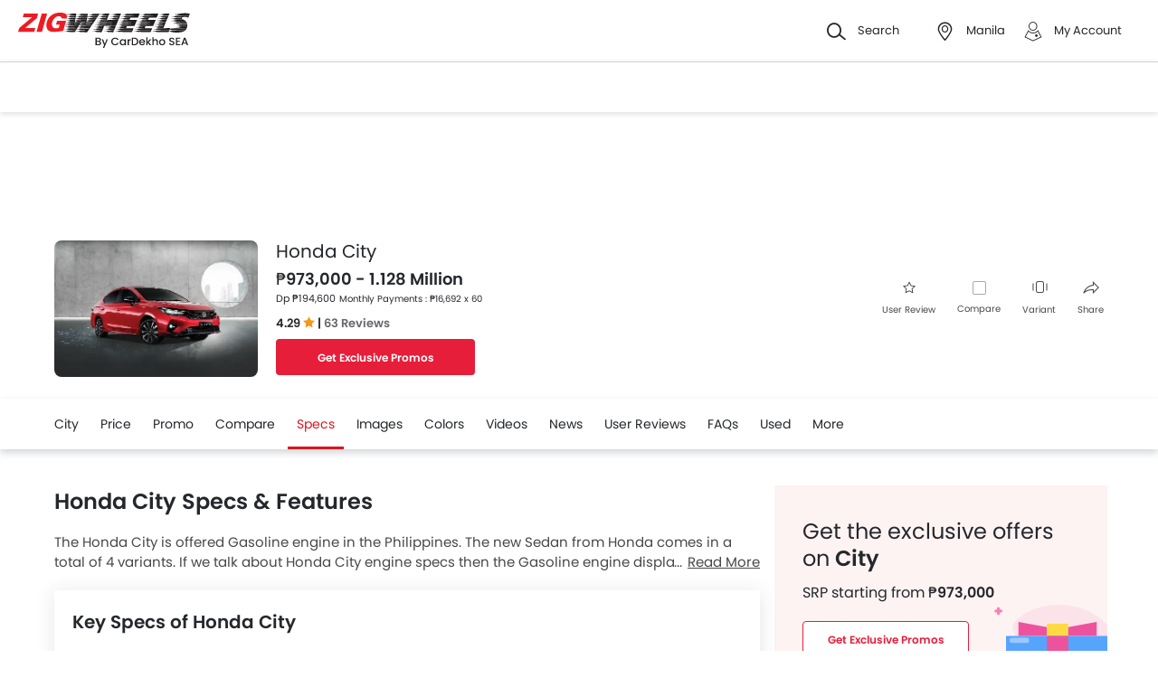

--- FILE ---
content_type: text/html; charset=UTF-8
request_url: https://www.zigwheels.ph/new-cars/honda/city/specifications
body_size: 88706
content:
<!DOCTYPE html>
<html lang="en" xmlns="http://www.w3.org/1999/xhtml"  translate="no"  >
    <head>
        <meta charset="UTF-8"/><script type="text/javascript">(window.NREUM||(NREUM={})).init={privacy:{cookies_enabled:true},ajax:{deny_list:["bam.eu01.nr-data.net"]},feature_flags:["soft_nav"],distributed_tracing:{enabled:true}};(window.NREUM||(NREUM={})).loader_config={agentID:"538730671",accountID:"6843852",trustKey:"6843852",xpid:"Ug4DUl5WChAFVFZTAAAGV1I=",licenseKey:"NRJS-c87ccb3a0fc3f7559b7",applicationID:"507171116",browserID:"538730671"};;/*! For license information please see nr-loader-spa-1.306.0.min.js.LICENSE.txt */
(()=>{var e,t,r={384:(e,t,r)=>{"use strict";r.d(t,{NT:()=>s,US:()=>u,Zm:()=>a,bQ:()=>d,dV:()=>c,pV:()=>l});var n=r(6154),i=r(1863),o=r(1910);const s={beacon:"bam.nr-data.net",errorBeacon:"bam.nr-data.net"};function a(){return n.gm.NREUM||(n.gm.NREUM={}),void 0===n.gm.newrelic&&(n.gm.newrelic=n.gm.NREUM),n.gm.NREUM}function c(){let e=a();return e.o||(e.o={ST:n.gm.setTimeout,SI:n.gm.setImmediate||n.gm.setInterval,CT:n.gm.clearTimeout,XHR:n.gm.XMLHttpRequest,REQ:n.gm.Request,EV:n.gm.Event,PR:n.gm.Promise,MO:n.gm.MutationObserver,FETCH:n.gm.fetch,WS:n.gm.WebSocket},(0,o.i)(...Object.values(e.o))),e}function d(e,t){let r=a();r.initializedAgents??={},t.initializedAt={ms:(0,i.t)(),date:new Date},r.initializedAgents[e]=t}function u(e,t){a()[e]=t}function l(){return function(){let e=a();const t=e.info||{};e.info={beacon:s.beacon,errorBeacon:s.errorBeacon,...t}}(),function(){let e=a();const t=e.init||{};e.init={...t}}(),c(),function(){let e=a();const t=e.loader_config||{};e.loader_config={...t}}(),a()}},782:(e,t,r)=>{"use strict";r.d(t,{T:()=>n});const n=r(860).K7.pageViewTiming},860:(e,t,r)=>{"use strict";r.d(t,{$J:()=>u,K7:()=>c,P3:()=>d,XX:()=>i,Yy:()=>a,df:()=>o,qY:()=>n,v4:()=>s});const n="events",i="jserrors",o="browser/blobs",s="rum",a="browser/logs",c={ajax:"ajax",genericEvents:"generic_events",jserrors:i,logging:"logging",metrics:"metrics",pageAction:"page_action",pageViewEvent:"page_view_event",pageViewTiming:"page_view_timing",sessionReplay:"session_replay",sessionTrace:"session_trace",softNav:"soft_navigations",spa:"spa"},d={[c.pageViewEvent]:1,[c.pageViewTiming]:2,[c.metrics]:3,[c.jserrors]:4,[c.spa]:5,[c.ajax]:6,[c.sessionTrace]:7,[c.softNav]:8,[c.sessionReplay]:9,[c.logging]:10,[c.genericEvents]:11},u={[c.pageViewEvent]:s,[c.pageViewTiming]:n,[c.ajax]:n,[c.spa]:n,[c.softNav]:n,[c.metrics]:i,[c.jserrors]:i,[c.sessionTrace]:o,[c.sessionReplay]:o,[c.logging]:a,[c.genericEvents]:"ins"}},944:(e,t,r)=>{"use strict";r.d(t,{R:()=>i});var n=r(3241);function i(e,t){"function"==typeof console.debug&&(console.debug("New Relic Warning: https://github.com/newrelic/newrelic-browser-agent/blob/main/docs/warning-codes.md#".concat(e),t),(0,n.W)({agentIdentifier:null,drained:null,type:"data",name:"warn",feature:"warn",data:{code:e,secondary:t}}))}},993:(e,t,r)=>{"use strict";r.d(t,{A$:()=>o,ET:()=>s,TZ:()=>a,p_:()=>i});var n=r(860);const i={ERROR:"ERROR",WARN:"WARN",INFO:"INFO",DEBUG:"DEBUG",TRACE:"TRACE"},o={OFF:0,ERROR:1,WARN:2,INFO:3,DEBUG:4,TRACE:5},s="log",a=n.K7.logging},1687:(e,t,r)=>{"use strict";r.d(t,{Ak:()=>d,Ze:()=>f,x3:()=>u});var n=r(3241),i=r(7836),o=r(3606),s=r(860),a=r(2646);const c={};function d(e,t){const r={staged:!1,priority:s.P3[t]||0};l(e),c[e].get(t)||c[e].set(t,r)}function u(e,t){e&&c[e]&&(c[e].get(t)&&c[e].delete(t),p(e,t,!1),c[e].size&&h(e))}function l(e){if(!e)throw new Error("agentIdentifier required");c[e]||(c[e]=new Map)}function f(e="",t="feature",r=!1){if(l(e),!e||!c[e].get(t)||r)return p(e,t);c[e].get(t).staged=!0,h(e)}function h(e){const t=Array.from(c[e]);t.every(([e,t])=>t.staged)&&(t.sort((e,t)=>e[1].priority-t[1].priority),t.forEach(([t])=>{c[e].delete(t),p(e,t)}))}function p(e,t,r=!0){const s=e?i.ee.get(e):i.ee,c=o.i.handlers;if(!s.aborted&&s.backlog&&c){if((0,n.W)({agentIdentifier:e,type:"lifecycle",name:"drain",feature:t}),r){const e=s.backlog[t],r=c[t];if(r){for(let t=0;e&&t<e.length;++t)g(e[t],r);Object.entries(r).forEach(([e,t])=>{Object.values(t||{}).forEach(t=>{t[0]?.on&&t[0]?.context()instanceof a.y&&t[0].on(e,t[1])})})}}s.isolatedBacklog||delete c[t],s.backlog[t]=null,s.emit("drain-"+t,[])}}function g(e,t){var r=e[1];Object.values(t[r]||{}).forEach(t=>{var r=e[0];if(t[0]===r){var n=t[1],i=e[3],o=e[2];n.apply(i,o)}})}},1741:(e,t,r)=>{"use strict";r.d(t,{W:()=>o});var n=r(944),i=r(4261);class o{#e(e,...t){if(this[e]!==o.prototype[e])return this[e](...t);(0,n.R)(35,e)}addPageAction(e,t){return this.#e(i.hG,e,t)}register(e){return this.#e(i.eY,e)}recordCustomEvent(e,t){return this.#e(i.fF,e,t)}setPageViewName(e,t){return this.#e(i.Fw,e,t)}setCustomAttribute(e,t,r){return this.#e(i.cD,e,t,r)}noticeError(e,t){return this.#e(i.o5,e,t)}setUserId(e){return this.#e(i.Dl,e)}setApplicationVersion(e){return this.#e(i.nb,e)}setErrorHandler(e){return this.#e(i.bt,e)}addRelease(e,t){return this.#e(i.k6,e,t)}log(e,t){return this.#e(i.$9,e,t)}start(){return this.#e(i.d3)}finished(e){return this.#e(i.BL,e)}recordReplay(){return this.#e(i.CH)}pauseReplay(){return this.#e(i.Tb)}addToTrace(e){return this.#e(i.U2,e)}setCurrentRouteName(e){return this.#e(i.PA,e)}interaction(e){return this.#e(i.dT,e)}wrapLogger(e,t,r){return this.#e(i.Wb,e,t,r)}measure(e,t){return this.#e(i.V1,e,t)}consent(e){return this.#e(i.Pv,e)}}},1863:(e,t,r)=>{"use strict";function n(){return Math.floor(performance.now())}r.d(t,{t:()=>n})},1910:(e,t,r)=>{"use strict";r.d(t,{i:()=>o});var n=r(944);const i=new Map;function o(...e){return e.every(e=>{if(i.has(e))return i.get(e);const t="function"==typeof e?e.toString():"",r=t.includes("[native code]"),o=t.includes("nrWrapper");return r||o||(0,n.R)(64,e?.name||t),i.set(e,r),r})}},2555:(e,t,r)=>{"use strict";r.d(t,{D:()=>a,f:()=>s});var n=r(384),i=r(8122);const o={beacon:n.NT.beacon,errorBeacon:n.NT.errorBeacon,licenseKey:void 0,applicationID:void 0,sa:void 0,queueTime:void 0,applicationTime:void 0,ttGuid:void 0,user:void 0,account:void 0,product:void 0,extra:void 0,jsAttributes:{},userAttributes:void 0,atts:void 0,transactionName:void 0,tNamePlain:void 0};function s(e){try{return!!e.licenseKey&&!!e.errorBeacon&&!!e.applicationID}catch(e){return!1}}const a=e=>(0,i.a)(e,o)},2614:(e,t,r)=>{"use strict";r.d(t,{BB:()=>s,H3:()=>n,g:()=>d,iL:()=>c,tS:()=>a,uh:()=>i,wk:()=>o});const n="NRBA",i="SESSION",o=144e5,s=18e5,a={STARTED:"session-started",PAUSE:"session-pause",RESET:"session-reset",RESUME:"session-resume",UPDATE:"session-update"},c={SAME_TAB:"same-tab",CROSS_TAB:"cross-tab"},d={OFF:0,FULL:1,ERROR:2}},2646:(e,t,r)=>{"use strict";r.d(t,{y:()=>n});class n{constructor(e){this.contextId=e}}},2843:(e,t,r)=>{"use strict";r.d(t,{G:()=>o,u:()=>i});var n=r(3878);function i(e,t=!1,r,i){(0,n.DD)("visibilitychange",function(){if(t)return void("hidden"===document.visibilityState&&e());e(document.visibilityState)},r,i)}function o(e,t,r){(0,n.sp)("pagehide",e,t,r)}},3241:(e,t,r)=>{"use strict";r.d(t,{W:()=>o});var n=r(6154);const i="newrelic";function o(e={}){try{n.gm.dispatchEvent(new CustomEvent(i,{detail:e}))}catch(e){}}},3304:(e,t,r)=>{"use strict";r.d(t,{A:()=>o});var n=r(7836);const i=()=>{const e=new WeakSet;return(t,r)=>{if("object"==typeof r&&null!==r){if(e.has(r))return;e.add(r)}return r}};function o(e){try{return JSON.stringify(e,i())??""}catch(e){try{n.ee.emit("internal-error",[e])}catch(e){}return""}}},3333:(e,t,r)=>{"use strict";r.d(t,{$v:()=>u,TZ:()=>n,Xh:()=>c,Zp:()=>i,kd:()=>d,mq:()=>a,nf:()=>s,qN:()=>o});const n=r(860).K7.genericEvents,i=["auxclick","click","copy","keydown","paste","scrollend"],o=["focus","blur"],s=4,a=1e3,c=2e3,d=["PageAction","UserAction","BrowserPerformance"],u={RESOURCES:"experimental.resources",REGISTER:"register"}},3434:(e,t,r)=>{"use strict";r.d(t,{Jt:()=>o,YM:()=>d});var n=r(7836),i=r(5607);const o="nr@original:".concat(i.W),s=50;var a=Object.prototype.hasOwnProperty,c=!1;function d(e,t){return e||(e=n.ee),r.inPlace=function(e,t,n,i,o){n||(n="");const s="-"===n.charAt(0);for(let a=0;a<t.length;a++){const c=t[a],d=e[c];l(d)||(e[c]=r(d,s?c+n:n,i,c,o))}},r.flag=o,r;function r(t,r,n,c,d){return l(t)?t:(r||(r=""),nrWrapper[o]=t,function(e,t,r){if(Object.defineProperty&&Object.keys)try{return Object.keys(e).forEach(function(r){Object.defineProperty(t,r,{get:function(){return e[r]},set:function(t){return e[r]=t,t}})}),t}catch(e){u([e],r)}for(var n in e)a.call(e,n)&&(t[n]=e[n])}(t,nrWrapper,e),nrWrapper);function nrWrapper(){var o,a,l,f;let h;try{a=this,o=[...arguments],l="function"==typeof n?n(o,a):n||{}}catch(t){u([t,"",[o,a,c],l],e)}i(r+"start",[o,a,c],l,d);const p=performance.now();let g;try{return f=t.apply(a,o),g=performance.now(),f}catch(e){throw g=performance.now(),i(r+"err",[o,a,e],l,d),h=e,h}finally{const e=g-p,t={start:p,end:g,duration:e,isLongTask:e>=s,methodName:c,thrownError:h};t.isLongTask&&i("long-task",[t,a],l,d),i(r+"end",[o,a,f],l,d)}}}function i(r,n,i,o){if(!c||t){var s=c;c=!0;try{e.emit(r,n,i,t,o)}catch(t){u([t,r,n,i],e)}c=s}}}function u(e,t){t||(t=n.ee);try{t.emit("internal-error",e)}catch(e){}}function l(e){return!(e&&"function"==typeof e&&e.apply&&!e[o])}},3606:(e,t,r)=>{"use strict";r.d(t,{i:()=>o});var n=r(9908);o.on=s;var i=o.handlers={};function o(e,t,r,o){s(o||n.d,i,e,t,r)}function s(e,t,r,i,o){o||(o="feature"),e||(e=n.d);var s=t[o]=t[o]||{};(s[r]=s[r]||[]).push([e,i])}},3738:(e,t,r)=>{"use strict";r.d(t,{He:()=>i,Kp:()=>a,Lc:()=>d,Rz:()=>u,TZ:()=>n,bD:()=>o,d3:()=>s,jx:()=>l,sl:()=>f,uP:()=>c});const n=r(860).K7.sessionTrace,i="bstResource",o="resource",s="-start",a="-end",c="fn"+s,d="fn"+a,u="pushState",l=1e3,f=3e4},3785:(e,t,r)=>{"use strict";r.d(t,{R:()=>c,b:()=>d});var n=r(9908),i=r(1863),o=r(860),s=r(3969),a=r(993);function c(e,t,r={},c=a.p_.INFO,d=!0,u,l=(0,i.t)()){(0,n.p)(s.xV,["API/logging/".concat(c.toLowerCase(),"/called")],void 0,o.K7.metrics,e),(0,n.p)(a.ET,[l,t,r,c,d,u],void 0,o.K7.logging,e)}function d(e){return"string"==typeof e&&Object.values(a.p_).some(t=>t===e.toUpperCase().trim())}},3878:(e,t,r)=>{"use strict";function n(e,t){return{capture:e,passive:!1,signal:t}}function i(e,t,r=!1,i){window.addEventListener(e,t,n(r,i))}function o(e,t,r=!1,i){document.addEventListener(e,t,n(r,i))}r.d(t,{DD:()=>o,jT:()=>n,sp:()=>i})},3962:(e,t,r)=>{"use strict";r.d(t,{AM:()=>s,O2:()=>l,OV:()=>o,Qu:()=>f,TZ:()=>c,ih:()=>h,pP:()=>a,t1:()=>u,tC:()=>i,wD:()=>d});var n=r(860);const i=["click","keydown","submit"],o="popstate",s="api",a="initialPageLoad",c=n.K7.softNav,d=5e3,u=500,l={INITIAL_PAGE_LOAD:"",ROUTE_CHANGE:1,UNSPECIFIED:2},f={INTERACTION:1,AJAX:2,CUSTOM_END:3,CUSTOM_TRACER:4},h={IP:"in progress",PF:"pending finish",FIN:"finished",CAN:"cancelled"}},3969:(e,t,r)=>{"use strict";r.d(t,{TZ:()=>n,XG:()=>a,rs:()=>i,xV:()=>s,z_:()=>o});const n=r(860).K7.metrics,i="sm",o="cm",s="storeSupportabilityMetrics",a="storeEventMetrics"},4234:(e,t,r)=>{"use strict";r.d(t,{W:()=>o});var n=r(7836),i=r(1687);class o{constructor(e,t){this.agentIdentifier=e,this.ee=n.ee.get(e),this.featureName=t,this.blocked=!1}deregisterDrain(){(0,i.x3)(this.agentIdentifier,this.featureName)}}},4261:(e,t,r)=>{"use strict";r.d(t,{$9:()=>u,BL:()=>c,CH:()=>p,Dl:()=>x,Fw:()=>w,PA:()=>v,Pl:()=>n,Pv:()=>A,Tb:()=>f,U2:()=>s,V1:()=>E,Wb:()=>T,bt:()=>y,cD:()=>b,d3:()=>R,dT:()=>d,eY:()=>g,fF:()=>h,hG:()=>o,hw:()=>i,k6:()=>a,nb:()=>m,o5:()=>l});const n="api-",i=n+"ixn-",o="addPageAction",s="addToTrace",a="addRelease",c="finished",d="interaction",u="log",l="noticeError",f="pauseReplay",h="recordCustomEvent",p="recordReplay",g="register",m="setApplicationVersion",v="setCurrentRouteName",b="setCustomAttribute",y="setErrorHandler",w="setPageViewName",x="setUserId",R="start",T="wrapLogger",E="measure",A="consent"},4387:(e,t,r)=>{"use strict";function n(e={}){return!(!e.id||!e.name)}function i(e){return"string"==typeof e&&e.trim().length<501||"number"==typeof e}function o(e,t){if(2!==t?.harvestEndpointVersion)return{};const r=t.agentRef.runtime.appMetadata.agents[0].entityGuid;return n(e)?{"source.id":e.id,"source.name":e.name,"source.type":e.type,"parent.id":e.parent?.id||r}:{"entity.guid":r,appId:t.agentRef.info.applicationID}}r.d(t,{Ux:()=>o,c7:()=>n,yo:()=>i})},5205:(e,t,r)=>{"use strict";r.d(t,{j:()=>_});var n=r(384),i=r(1741);var o=r(2555),s=r(3333);const a=e=>{if(!e||"string"!=typeof e)return!1;try{document.createDocumentFragment().querySelector(e)}catch{return!1}return!0};var c=r(2614),d=r(944),u=r(8122);const l="[data-nr-mask]",f=e=>(0,u.a)(e,(()=>{const e={feature_flags:[],experimental:{allow_registered_children:!1,resources:!1},mask_selector:"*",block_selector:"[data-nr-block]",mask_input_options:{color:!1,date:!1,"datetime-local":!1,email:!1,month:!1,number:!1,range:!1,search:!1,tel:!1,text:!1,time:!1,url:!1,week:!1,textarea:!1,select:!1,password:!0}};return{ajax:{deny_list:void 0,block_internal:!0,enabled:!0,autoStart:!0},api:{get allow_registered_children(){return e.feature_flags.includes(s.$v.REGISTER)||e.experimental.allow_registered_children},set allow_registered_children(t){e.experimental.allow_registered_children=t},duplicate_registered_data:!1},browser_consent_mode:{enabled:!1},distributed_tracing:{enabled:void 0,exclude_newrelic_header:void 0,cors_use_newrelic_header:void 0,cors_use_tracecontext_headers:void 0,allowed_origins:void 0},get feature_flags(){return e.feature_flags},set feature_flags(t){e.feature_flags=t},generic_events:{enabled:!0,autoStart:!0},harvest:{interval:30},jserrors:{enabled:!0,autoStart:!0},logging:{enabled:!0,autoStart:!0},metrics:{enabled:!0,autoStart:!0},obfuscate:void 0,page_action:{enabled:!0},page_view_event:{enabled:!0,autoStart:!0},page_view_timing:{enabled:!0,autoStart:!0},performance:{capture_marks:!1,capture_measures:!1,capture_detail:!0,resources:{get enabled(){return e.feature_flags.includes(s.$v.RESOURCES)||e.experimental.resources},set enabled(t){e.experimental.resources=t},asset_types:[],first_party_domains:[],ignore_newrelic:!0}},privacy:{cookies_enabled:!0},proxy:{assets:void 0,beacon:void 0},session:{expiresMs:c.wk,inactiveMs:c.BB},session_replay:{autoStart:!0,enabled:!1,preload:!1,sampling_rate:10,error_sampling_rate:100,collect_fonts:!1,inline_images:!1,fix_stylesheets:!0,mask_all_inputs:!0,get mask_text_selector(){return e.mask_selector},set mask_text_selector(t){a(t)?e.mask_selector="".concat(t,",").concat(l):""===t||null===t?e.mask_selector=l:(0,d.R)(5,t)},get block_class(){return"nr-block"},get ignore_class(){return"nr-ignore"},get mask_text_class(){return"nr-mask"},get block_selector(){return e.block_selector},set block_selector(t){a(t)?e.block_selector+=",".concat(t):""!==t&&(0,d.R)(6,t)},get mask_input_options(){return e.mask_input_options},set mask_input_options(t){t&&"object"==typeof t?e.mask_input_options={...t,password:!0}:(0,d.R)(7,t)}},session_trace:{enabled:!0,autoStart:!0},soft_navigations:{enabled:!0,autoStart:!0},spa:{enabled:!0,autoStart:!0},ssl:void 0,user_actions:{enabled:!0,elementAttributes:["id","className","tagName","type"]}}})());var h=r(6154),p=r(9324);let g=0;const m={buildEnv:p.F3,distMethod:p.Xs,version:p.xv,originTime:h.WN},v={consented:!1},b={appMetadata:{},get consented(){return this.session?.state?.consent||v.consented},set consented(e){v.consented=e},customTransaction:void 0,denyList:void 0,disabled:!1,harvester:void 0,isolatedBacklog:!1,isRecording:!1,loaderType:void 0,maxBytes:3e4,obfuscator:void 0,onerror:void 0,ptid:void 0,releaseIds:{},session:void 0,timeKeeper:void 0,registeredEntities:[],jsAttributesMetadata:{bytes:0},get harvestCount(){return++g}},y=e=>{const t=(0,u.a)(e,b),r=Object.keys(m).reduce((e,t)=>(e[t]={value:m[t],writable:!1,configurable:!0,enumerable:!0},e),{});return Object.defineProperties(t,r)};var w=r(5701);const x=e=>{const t=e.startsWith("http");e+="/",r.p=t?e:"https://"+e};var R=r(7836),T=r(3241);const E={accountID:void 0,trustKey:void 0,agentID:void 0,licenseKey:void 0,applicationID:void 0,xpid:void 0},A=e=>(0,u.a)(e,E),S=new Set;function _(e,t={},r,s){let{init:a,info:c,loader_config:d,runtime:u={},exposed:l=!0}=t;if(!c){const e=(0,n.pV)();a=e.init,c=e.info,d=e.loader_config}e.init=f(a||{}),e.loader_config=A(d||{}),c.jsAttributes??={},h.bv&&(c.jsAttributes.isWorker=!0),e.info=(0,o.D)(c);const p=e.init,g=[c.beacon,c.errorBeacon];S.has(e.agentIdentifier)||(p.proxy.assets&&(x(p.proxy.assets),g.push(p.proxy.assets)),p.proxy.beacon&&g.push(p.proxy.beacon),e.beacons=[...g],function(e){const t=(0,n.pV)();Object.getOwnPropertyNames(i.W.prototype).forEach(r=>{const n=i.W.prototype[r];if("function"!=typeof n||"constructor"===n)return;let o=t[r];e[r]&&!1!==e.exposed&&"micro-agent"!==e.runtime?.loaderType&&(t[r]=(...t)=>{const n=e[r](...t);return o?o(...t):n})})}(e),(0,n.US)("activatedFeatures",w.B),e.runSoftNavOverSpa&&=!0===p.soft_navigations.enabled&&p.feature_flags.includes("soft_nav")),u.denyList=[...p.ajax.deny_list||[],...p.ajax.block_internal?g:[]],u.ptid=e.agentIdentifier,u.loaderType=r,e.runtime=y(u),S.has(e.agentIdentifier)||(e.ee=R.ee.get(e.agentIdentifier),e.exposed=l,(0,T.W)({agentIdentifier:e.agentIdentifier,drained:!!w.B?.[e.agentIdentifier],type:"lifecycle",name:"initialize",feature:void 0,data:e.config})),S.add(e.agentIdentifier)}},5270:(e,t,r)=>{"use strict";r.d(t,{Aw:()=>s,SR:()=>o,rF:()=>a});var n=r(384),i=r(7767);function o(e){return!!(0,n.dV)().o.MO&&(0,i.V)(e)&&!0===e?.session_trace.enabled}function s(e){return!0===e?.session_replay.preload&&o(e)}function a(e,t){try{if("string"==typeof t?.type){if("password"===t.type.toLowerCase())return"*".repeat(e?.length||0);if(void 0!==t?.dataset?.nrUnmask||t?.classList?.contains("nr-unmask"))return e}}catch(e){}return"string"==typeof e?e.replace(/[\S]/g,"*"):"*".repeat(e?.length||0)}},5289:(e,t,r)=>{"use strict";r.d(t,{GG:()=>s,Qr:()=>c,sB:()=>a});var n=r(3878),i=r(6389);function o(){return"undefined"==typeof document||"complete"===document.readyState}function s(e,t){if(o())return e();const r=(0,i.J)(e),s=setInterval(()=>{o()&&(clearInterval(s),r())},500);(0,n.sp)("load",r,t)}function a(e){if(o())return e();(0,n.DD)("DOMContentLoaded",e)}function c(e){if(o())return e();(0,n.sp)("popstate",e)}},5607:(e,t,r)=>{"use strict";r.d(t,{W:()=>n});const n=(0,r(9566).bz)()},5701:(e,t,r)=>{"use strict";r.d(t,{B:()=>o,t:()=>s});var n=r(3241);const i=new Set,o={};function s(e,t){const r=t.agentIdentifier;o[r]??={},e&&"object"==typeof e&&(i.has(r)||(t.ee.emit("rumresp",[e]),o[r]=e,i.add(r),(0,n.W)({agentIdentifier:r,loaded:!0,drained:!0,type:"lifecycle",name:"load",feature:void 0,data:e})))}},6154:(e,t,r)=>{"use strict";r.d(t,{A4:()=>a,OF:()=>u,RI:()=>i,WN:()=>h,bv:()=>o,eN:()=>p,gm:()=>s,lR:()=>f,m:()=>d,mw:()=>c,sb:()=>l});var n=r(1863);const i="undefined"!=typeof window&&!!window.document,o="undefined"!=typeof WorkerGlobalScope&&("undefined"!=typeof self&&self instanceof WorkerGlobalScope&&self.navigator instanceof WorkerNavigator||"undefined"!=typeof globalThis&&globalThis instanceof WorkerGlobalScope&&globalThis.navigator instanceof WorkerNavigator),s=i?window:"undefined"!=typeof WorkerGlobalScope&&("undefined"!=typeof self&&self instanceof WorkerGlobalScope&&self||"undefined"!=typeof globalThis&&globalThis instanceof WorkerGlobalScope&&globalThis),a="complete"===s?.document?.readyState,c=Boolean("hidden"===s?.document?.visibilityState),d=""+s?.location,u=/iPad|iPhone|iPod/.test(s.navigator?.userAgent),l=u&&"undefined"==typeof SharedWorker,f=(()=>{const e=s.navigator?.userAgent?.match(/Firefox[/\s](\d+\.\d+)/);return Array.isArray(e)&&e.length>=2?+e[1]:0})(),h=Date.now()-(0,n.t)(),p=()=>"undefined"!=typeof PerformanceNavigationTiming&&s?.performance?.getEntriesByType("navigation")?.[0]?.responseStart},6344:(e,t,r)=>{"use strict";r.d(t,{BB:()=>u,Qb:()=>l,TZ:()=>i,Ug:()=>s,Vh:()=>o,_s:()=>a,bc:()=>d,yP:()=>c});var n=r(2614);const i=r(860).K7.sessionReplay,o="errorDuringReplay",s=.12,a={DomContentLoaded:0,Load:1,FullSnapshot:2,IncrementalSnapshot:3,Meta:4,Custom:5},c={[n.g.ERROR]:15e3,[n.g.FULL]:3e5,[n.g.OFF]:0},d={RESET:{message:"Session was reset",sm:"Reset"},IMPORT:{message:"Recorder failed to import",sm:"Import"},TOO_MANY:{message:"429: Too Many Requests",sm:"Too-Many"},TOO_BIG:{message:"Payload was too large",sm:"Too-Big"},CROSS_TAB:{message:"Session Entity was set to OFF on another tab",sm:"Cross-Tab"},ENTITLEMENTS:{message:"Session Replay is not allowed and will not be started",sm:"Entitlement"}},u=5e3,l={API:"api",RESUME:"resume",SWITCH_TO_FULL:"switchToFull",INITIALIZE:"initialize",PRELOAD:"preload"}},6389:(e,t,r)=>{"use strict";function n(e,t=500,r={}){const n=r?.leading||!1;let i;return(...r)=>{n&&void 0===i&&(e.apply(this,r),i=setTimeout(()=>{i=clearTimeout(i)},t)),n||(clearTimeout(i),i=setTimeout(()=>{e.apply(this,r)},t))}}function i(e){let t=!1;return(...r)=>{t||(t=!0,e.apply(this,r))}}r.d(t,{J:()=>i,s:()=>n})},6630:(e,t,r)=>{"use strict";r.d(t,{T:()=>n});const n=r(860).K7.pageViewEvent},6774:(e,t,r)=>{"use strict";r.d(t,{T:()=>n});const n=r(860).K7.jserrors},7295:(e,t,r)=>{"use strict";r.d(t,{Xv:()=>s,gX:()=>i,iW:()=>o});var n=[];function i(e){if(!e||o(e))return!1;if(0===n.length)return!0;for(var t=0;t<n.length;t++){var r=n[t];if("*"===r.hostname)return!1;if(a(r.hostname,e.hostname)&&c(r.pathname,e.pathname))return!1}return!0}function o(e){return void 0===e.hostname}function s(e){if(n=[],e&&e.length)for(var t=0;t<e.length;t++){let r=e[t];if(!r)continue;0===r.indexOf("http://")?r=r.substring(7):0===r.indexOf("https://")&&(r=r.substring(8));const i=r.indexOf("/");let o,s;i>0?(o=r.substring(0,i),s=r.substring(i)):(o=r,s="");let[a]=o.split(":");n.push({hostname:a,pathname:s})}}function a(e,t){return!(e.length>t.length)&&t.indexOf(e)===t.length-e.length}function c(e,t){return 0===e.indexOf("/")&&(e=e.substring(1)),0===t.indexOf("/")&&(t=t.substring(1)),""===e||e===t}},7378:(e,t,r)=>{"use strict";r.d(t,{$p:()=>R,BR:()=>b,Kp:()=>x,L3:()=>y,Lc:()=>c,NC:()=>o,SG:()=>u,TZ:()=>i,U6:()=>p,UT:()=>m,d3:()=>w,dT:()=>f,e5:()=>E,gx:()=>v,l9:()=>l,oW:()=>h,op:()=>g,rw:()=>d,tH:()=>A,uP:()=>a,wW:()=>T,xq:()=>s});var n=r(384);const i=r(860).K7.spa,o=["click","submit","keypress","keydown","keyup","change"],s=999,a="fn-start",c="fn-end",d="cb-start",u="api-ixn-",l="remaining",f="interaction",h="spaNode",p="jsonpNode",g="fetch-start",m="fetch-done",v="fetch-body-",b="jsonp-end",y=(0,n.dV)().o.ST,w="-start",x="-end",R="-body",T="cb"+x,E="jsTime",A="fetch"},7485:(e,t,r)=>{"use strict";r.d(t,{D:()=>i});var n=r(6154);function i(e){if(0===(e||"").indexOf("data:"))return{protocol:"data"};try{const t=new URL(e,location.href),r={port:t.port,hostname:t.hostname,pathname:t.pathname,search:t.search,protocol:t.protocol.slice(0,t.protocol.indexOf(":")),sameOrigin:t.protocol===n.gm?.location?.protocol&&t.host===n.gm?.location?.host};return r.port&&""!==r.port||("http:"===t.protocol&&(r.port="80"),"https:"===t.protocol&&(r.port="443")),r.pathname&&""!==r.pathname?r.pathname.startsWith("/")||(r.pathname="/".concat(r.pathname)):r.pathname="/",r}catch(e){return{}}}},7699:(e,t,r)=>{"use strict";r.d(t,{It:()=>o,KC:()=>a,No:()=>i,qh:()=>s});var n=r(860);const i=16e3,o=1e6,s="SESSION_ERROR",a={[n.K7.logging]:!0,[n.K7.genericEvents]:!1,[n.K7.jserrors]:!1,[n.K7.ajax]:!1}},7767:(e,t,r)=>{"use strict";r.d(t,{V:()=>i});var n=r(6154);const i=e=>n.RI&&!0===e?.privacy.cookies_enabled},7836:(e,t,r)=>{"use strict";r.d(t,{P:()=>a,ee:()=>c});var n=r(384),i=r(8990),o=r(2646),s=r(5607);const a="nr@context:".concat(s.W),c=function e(t,r){var n={},s={},u={},l=!1;try{l=16===r.length&&d.initializedAgents?.[r]?.runtime.isolatedBacklog}catch(e){}var f={on:p,addEventListener:p,removeEventListener:function(e,t){var r=n[e];if(!r)return;for(var i=0;i<r.length;i++)r[i]===t&&r.splice(i,1)},emit:function(e,r,n,i,o){!1!==o&&(o=!0);if(c.aborted&&!i)return;t&&o&&t.emit(e,r,n);var a=h(n);g(e).forEach(e=>{e.apply(a,r)});var d=v()[s[e]];d&&d.push([f,e,r,a]);return a},get:m,listeners:g,context:h,buffer:function(e,t){const r=v();if(t=t||"feature",f.aborted)return;Object.entries(e||{}).forEach(([e,n])=>{s[n]=t,t in r||(r[t]=[])})},abort:function(){f._aborted=!0,Object.keys(f.backlog).forEach(e=>{delete f.backlog[e]})},isBuffering:function(e){return!!v()[s[e]]},debugId:r,backlog:l?{}:t&&"object"==typeof t.backlog?t.backlog:{},isolatedBacklog:l};return Object.defineProperty(f,"aborted",{get:()=>{let e=f._aborted||!1;return e||(t&&(e=t.aborted),e)}}),f;function h(e){return e&&e instanceof o.y?e:e?(0,i.I)(e,a,()=>new o.y(a)):new o.y(a)}function p(e,t){n[e]=g(e).concat(t)}function g(e){return n[e]||[]}function m(t){return u[t]=u[t]||e(f,t)}function v(){return f.backlog}}(void 0,"globalEE"),d=(0,n.Zm)();d.ee||(d.ee=c)},8122:(e,t,r)=>{"use strict";r.d(t,{a:()=>i});var n=r(944);function i(e,t){try{if(!e||"object"!=typeof e)return(0,n.R)(3);if(!t||"object"!=typeof t)return(0,n.R)(4);const r=Object.create(Object.getPrototypeOf(t),Object.getOwnPropertyDescriptors(t)),o=0===Object.keys(r).length?e:r;for(let s in o)if(void 0!==e[s])try{if(null===e[s]){r[s]=null;continue}Array.isArray(e[s])&&Array.isArray(t[s])?r[s]=Array.from(new Set([...e[s],...t[s]])):"object"==typeof e[s]&&"object"==typeof t[s]?r[s]=i(e[s],t[s]):r[s]=e[s]}catch(e){r[s]||(0,n.R)(1,e)}return r}catch(e){(0,n.R)(2,e)}}},8139:(e,t,r)=>{"use strict";r.d(t,{u:()=>f});var n=r(7836),i=r(3434),o=r(8990),s=r(6154);const a={},c=s.gm.XMLHttpRequest,d="addEventListener",u="removeEventListener",l="nr@wrapped:".concat(n.P);function f(e){var t=function(e){return(e||n.ee).get("events")}(e);if(a[t.debugId]++)return t;a[t.debugId]=1;var r=(0,i.YM)(t,!0);function f(e){r.inPlace(e,[d,u],"-",p)}function p(e,t){return e[1]}return"getPrototypeOf"in Object&&(s.RI&&h(document,f),c&&h(c.prototype,f),h(s.gm,f)),t.on(d+"-start",function(e,t){var n=e[1];if(null!==n&&("function"==typeof n||"object"==typeof n)&&"newrelic"!==e[0]){var i=(0,o.I)(n,l,function(){var e={object:function(){if("function"!=typeof n.handleEvent)return;return n.handleEvent.apply(n,arguments)},function:n}[typeof n];return e?r(e,"fn-",null,e.name||"anonymous"):n});this.wrapped=e[1]=i}}),t.on(u+"-start",function(e){e[1]=this.wrapped||e[1]}),t}function h(e,t,...r){let n=e;for(;"object"==typeof n&&!Object.prototype.hasOwnProperty.call(n,d);)n=Object.getPrototypeOf(n);n&&t(n,...r)}},8374:(e,t,r)=>{r.nc=(()=>{try{return document?.currentScript?.nonce}catch(e){}return""})()},8990:(e,t,r)=>{"use strict";r.d(t,{I:()=>i});var n=Object.prototype.hasOwnProperty;function i(e,t,r){if(n.call(e,t))return e[t];var i=r();if(Object.defineProperty&&Object.keys)try{return Object.defineProperty(e,t,{value:i,writable:!0,enumerable:!1}),i}catch(e){}return e[t]=i,i}},9300:(e,t,r)=>{"use strict";r.d(t,{T:()=>n});const n=r(860).K7.ajax},9324:(e,t,r)=>{"use strict";r.d(t,{AJ:()=>s,F3:()=>i,Xs:()=>o,Yq:()=>a,xv:()=>n});const n="1.306.0",i="PROD",o="CDN",s="@newrelic/rrweb",a="1.0.1"},9566:(e,t,r)=>{"use strict";r.d(t,{LA:()=>a,ZF:()=>c,bz:()=>s,el:()=>d});var n=r(6154);const i="xxxxxxxx-xxxx-4xxx-yxxx-xxxxxxxxxxxx";function o(e,t){return e?15&e[t]:16*Math.random()|0}function s(){const e=n.gm?.crypto||n.gm?.msCrypto;let t,r=0;return e&&e.getRandomValues&&(t=e.getRandomValues(new Uint8Array(30))),i.split("").map(e=>"x"===e?o(t,r++).toString(16):"y"===e?(3&o()|8).toString(16):e).join("")}function a(e){const t=n.gm?.crypto||n.gm?.msCrypto;let r,i=0;t&&t.getRandomValues&&(r=t.getRandomValues(new Uint8Array(e)));const s=[];for(var a=0;a<e;a++)s.push(o(r,i++).toString(16));return s.join("")}function c(){return a(16)}function d(){return a(32)}},9908:(e,t,r)=>{"use strict";r.d(t,{d:()=>n,p:()=>i});var n=r(7836).ee.get("handle");function i(e,t,r,i,o){o?(o.buffer([e],i),o.emit(e,t,r)):(n.buffer([e],i),n.emit(e,t,r))}}},n={};function i(e){var t=n[e];if(void 0!==t)return t.exports;var o=n[e]={exports:{}};return r[e](o,o.exports,i),o.exports}i.m=r,i.d=(e,t)=>{for(var r in t)i.o(t,r)&&!i.o(e,r)&&Object.defineProperty(e,r,{enumerable:!0,get:t[r]})},i.f={},i.e=e=>Promise.all(Object.keys(i.f).reduce((t,r)=>(i.f[r](e,t),t),[])),i.u=e=>({212:"nr-spa-compressor",249:"nr-spa-recorder",478:"nr-spa"}[e]+"-1.306.0.min.js"),i.o=(e,t)=>Object.prototype.hasOwnProperty.call(e,t),e={},t="NRBA-1.306.0.PROD:",i.l=(r,n,o,s)=>{if(e[r])e[r].push(n);else{var a,c;if(void 0!==o)for(var d=document.getElementsByTagName("script"),u=0;u<d.length;u++){var l=d[u];if(l.getAttribute("src")==r||l.getAttribute("data-webpack")==t+o){a=l;break}}if(!a){c=!0;var f={478:"sha512-aOsrvCAZ97m4mi9/Q4P4Dl7seaB7sOFJOs8qmPK71B7CWoc9bXc5a5319PV5PSQ3SmEq++JW0qpaiKWV7MTLEg==",249:"sha512-nPxm1wa+eWrD9VPj39BAOPa200tURpQREipOlSDpePq/R8Y4hd4lO6tDy6C/6jm/J54CUHnLYeGyLZ/GIlo7gg==",212:"sha512-zcA2FBsG3fy6K+G9+4J1T2M6AmHuICGsq35BrGWu1rmRJwYBUqdOhAAxJkXYpoBy/9vKZ7LBcGpOEjABpjEWCQ=="};(a=document.createElement("script")).charset="utf-8",i.nc&&a.setAttribute("nonce",i.nc),a.setAttribute("data-webpack",t+o),a.src=r,0!==a.src.indexOf(window.location.origin+"/")&&(a.crossOrigin="anonymous"),f[s]&&(a.integrity=f[s])}e[r]=[n];var h=(t,n)=>{a.onerror=a.onload=null,clearTimeout(p);var i=e[r];if(delete e[r],a.parentNode&&a.parentNode.removeChild(a),i&&i.forEach(e=>e(n)),t)return t(n)},p=setTimeout(h.bind(null,void 0,{type:"timeout",target:a}),12e4);a.onerror=h.bind(null,a.onerror),a.onload=h.bind(null,a.onload),c&&document.head.appendChild(a)}},i.r=e=>{"undefined"!=typeof Symbol&&Symbol.toStringTag&&Object.defineProperty(e,Symbol.toStringTag,{value:"Module"}),Object.defineProperty(e,"__esModule",{value:!0})},i.p="https://js-agent.newrelic.com/",(()=>{var e={38:0,788:0};i.f.j=(t,r)=>{var n=i.o(e,t)?e[t]:void 0;if(0!==n)if(n)r.push(n[2]);else{var o=new Promise((r,i)=>n=e[t]=[r,i]);r.push(n[2]=o);var s=i.p+i.u(t),a=new Error;i.l(s,r=>{if(i.o(e,t)&&(0!==(n=e[t])&&(e[t]=void 0),n)){var o=r&&("load"===r.type?"missing":r.type),s=r&&r.target&&r.target.src;a.message="Loading chunk "+t+" failed: ("+o+": "+s+")",a.name="ChunkLoadError",a.type=o,a.request=s,n[1](a)}},"chunk-"+t,t)}};var t=(t,r)=>{var n,o,[s,a,c]=r,d=0;if(s.some(t=>0!==e[t])){for(n in a)i.o(a,n)&&(i.m[n]=a[n]);if(c)c(i)}for(t&&t(r);d<s.length;d++)o=s[d],i.o(e,o)&&e[o]&&e[o][0](),e[o]=0},r=self["webpackChunk:NRBA-1.306.0.PROD"]=self["webpackChunk:NRBA-1.306.0.PROD"]||[];r.forEach(t.bind(null,0)),r.push=t.bind(null,r.push.bind(r))})(),(()=>{"use strict";i(8374);var e=i(9566),t=i(1741);class r extends t.W{agentIdentifier=(0,e.LA)(16)}var n=i(860);const o=Object.values(n.K7);var s=i(5205);var a=i(9908),c=i(1863),d=i(4261),u=i(3241),l=i(944),f=i(5701),h=i(3969);function p(e,t,i,o){const s=o||i;!s||s[e]&&s[e]!==r.prototype[e]||(s[e]=function(){(0,a.p)(h.xV,["API/"+e+"/called"],void 0,n.K7.metrics,i.ee),(0,u.W)({agentIdentifier:i.agentIdentifier,drained:!!f.B?.[i.agentIdentifier],type:"data",name:"api",feature:d.Pl+e,data:{}});try{return t.apply(this,arguments)}catch(e){(0,l.R)(23,e)}})}function g(e,t,r,n,i){const o=e.info;null===r?delete o.jsAttributes[t]:o.jsAttributes[t]=r,(i||null===r)&&(0,a.p)(d.Pl+n,[(0,c.t)(),t,r],void 0,"session",e.ee)}var m=i(1687),v=i(4234),b=i(5289),y=i(6154),w=i(5270),x=i(7767),R=i(6389),T=i(7699);class E extends v.W{constructor(e,t){super(e.agentIdentifier,t),this.agentRef=e,this.abortHandler=void 0,this.featAggregate=void 0,this.loadedSuccessfully=void 0,this.onAggregateImported=new Promise(e=>{this.loadedSuccessfully=e}),this.deferred=Promise.resolve(),!1===e.init[this.featureName].autoStart?this.deferred=new Promise((t,r)=>{this.ee.on("manual-start-all",(0,R.J)(()=>{(0,m.Ak)(e.agentIdentifier,this.featureName),t()}))}):(0,m.Ak)(e.agentIdentifier,t)}importAggregator(e,t,r={}){if(this.featAggregate)return;const n=async()=>{let n;await this.deferred;try{if((0,x.V)(e.init)){const{setupAgentSession:t}=await i.e(478).then(i.bind(i,8766));n=t(e)}}catch(e){(0,l.R)(20,e),this.ee.emit("internal-error",[e]),(0,a.p)(T.qh,[e],void 0,this.featureName,this.ee)}try{if(!this.#t(this.featureName,n,e.init))return(0,m.Ze)(this.agentIdentifier,this.featureName),void this.loadedSuccessfully(!1);const{Aggregate:i}=await t();this.featAggregate=new i(e,r),e.runtime.harvester.initializedAggregates.push(this.featAggregate),this.loadedSuccessfully(!0)}catch(e){(0,l.R)(34,e),this.abortHandler?.(),(0,m.Ze)(this.agentIdentifier,this.featureName,!0),this.loadedSuccessfully(!1),this.ee&&this.ee.abort()}};y.RI?(0,b.GG)(()=>n(),!0):n()}#t(e,t,r){if(this.blocked)return!1;switch(e){case n.K7.sessionReplay:return(0,w.SR)(r)&&!!t;case n.K7.sessionTrace:return!!t;default:return!0}}}var A=i(6630),S=i(2614);class _ extends E{static featureName=A.T;constructor(e){var t;super(e,A.T),this.setupInspectionEvents(e.agentIdentifier),t=e,p(d.Fw,function(e,r){"string"==typeof e&&("/"!==e.charAt(0)&&(e="/"+e),t.runtime.customTransaction=(r||"http://custom.transaction")+e,(0,a.p)(d.Pl+d.Fw,[(0,c.t)()],void 0,void 0,t.ee))},t),this.importAggregator(e,()=>i.e(478).then(i.bind(i,2467)))}setupInspectionEvents(e){const t=(t,r)=>{t&&(0,u.W)({agentIdentifier:e,timeStamp:t.timeStamp,loaded:"complete"===t.target.readyState,type:"window",name:r,data:t.target.location+""})};(0,b.sB)(e=>{t(e,"DOMContentLoaded")}),(0,b.GG)(e=>{t(e,"load")}),(0,b.Qr)(e=>{t(e,"navigate")}),this.ee.on(S.tS.UPDATE,(t,r)=>{(0,u.W)({agentIdentifier:e,type:"lifecycle",name:"session",data:r})})}}var O=i(384);var N=i(2843),I=i(782);class P extends E{static featureName=I.T;constructor(e){super(e,I.T),y.RI&&((0,N.u)(()=>(0,a.p)("docHidden",[(0,c.t)()],void 0,I.T,this.ee),!0),(0,N.G)(()=>(0,a.p)("winPagehide",[(0,c.t)()],void 0,I.T,this.ee)),this.importAggregator(e,()=>i.e(478).then(i.bind(i,9917))))}}class j extends E{static featureName=h.TZ;constructor(e){super(e,h.TZ),y.RI&&document.addEventListener("securitypolicyviolation",e=>{(0,a.p)(h.xV,["Generic/CSPViolation/Detected"],void 0,this.featureName,this.ee)}),this.importAggregator(e,()=>i.e(478).then(i.bind(i,6555)))}}var k=i(6774),C=i(3878),D=i(3304);class L{constructor(e,t,r,n,i){this.name="UncaughtError",this.message="string"==typeof e?e:(0,D.A)(e),this.sourceURL=t,this.line=r,this.column=n,this.__newrelic=i}}function M(e){return K(e)?e:new L(void 0!==e?.message?e.message:e,e?.filename||e?.sourceURL,e?.lineno||e?.line,e?.colno||e?.col,e?.__newrelic,e?.cause)}function H(e){const t="Unhandled Promise Rejection: ";if(!e?.reason)return;if(K(e.reason)){try{e.reason.message.startsWith(t)||(e.reason.message=t+e.reason.message)}catch(e){}return M(e.reason)}const r=M(e.reason);return(r.message||"").startsWith(t)||(r.message=t+r.message),r}function B(e){if(e.error instanceof SyntaxError&&!/:\d+$/.test(e.error.stack?.trim())){const t=new L(e.message,e.filename,e.lineno,e.colno,e.error.__newrelic,e.cause);return t.name=SyntaxError.name,t}return K(e.error)?e.error:M(e)}function K(e){return e instanceof Error&&!!e.stack}function W(e,t,r,i,o=(0,c.t)()){"string"==typeof e&&(e=new Error(e)),(0,a.p)("err",[e,o,!1,t,r.runtime.isRecording,void 0,i],void 0,n.K7.jserrors,r.ee),(0,a.p)("uaErr",[],void 0,n.K7.genericEvents,r.ee)}var U=i(4387),F=i(993),V=i(3785);function G(e,{customAttributes:t={},level:r=F.p_.INFO}={},n,i,o=(0,c.t)()){(0,V.R)(n.ee,e,t,r,!1,i,o)}function z(e,t,r,i,o=(0,c.t)()){(0,a.p)(d.Pl+d.hG,[o,e,t,i],void 0,n.K7.genericEvents,r.ee)}function Z(e,t,r,i,o=(0,c.t)()){const{start:s,end:u,customAttributes:f}=t||{},h={customAttributes:f||{}};if("object"!=typeof h.customAttributes||"string"!=typeof e||0===e.length)return void(0,l.R)(57);const p=(e,t)=>null==e?t:"number"==typeof e?e:e instanceof PerformanceMark?e.startTime:Number.NaN;if(h.start=p(s,0),h.end=p(u,o),Number.isNaN(h.start)||Number.isNaN(h.end))(0,l.R)(57);else{if(h.duration=h.end-h.start,!(h.duration<0))return(0,a.p)(d.Pl+d.V1,[h,e,i],void 0,n.K7.genericEvents,r.ee),h;(0,l.R)(58)}}function q(e,t={},r,i,o=(0,c.t)()){(0,a.p)(d.Pl+d.fF,[o,e,t,i],void 0,n.K7.genericEvents,r.ee)}function X(e){p(d.eY,function(t){return Y(e,t)},e)}function Y(e,t,r){const i={};(0,l.R)(54,"newrelic.register"),t||={},t.type="MFE",t.licenseKey||=e.info.licenseKey,t.blocked=!1,t.parent=r||{};let o=()=>{};const s=e.runtime.registeredEntities,d=s.find(({metadata:{target:{id:e,name:r}}})=>e===t.id);if(d)return d.metadata.target.name!==t.name&&(d.metadata.target.name=t.name),d;const u=e=>{t.blocked=!0,o=e};e.init.api.allow_registered_children||u((0,R.J)(()=>(0,l.R)(55))),(0,U.c7)(t)||u((0,R.J)(()=>(0,l.R)(48,t))),(0,U.yo)(t.id)&&(0,U.yo)(t.name)||u((0,R.J)(()=>(0,l.R)(48,t)));const f={addPageAction:(r,n={})=>m(z,[r,{...i,...n},e],t),log:(r,n={})=>m(G,[r,{...n,customAttributes:{...i,...n.customAttributes||{}}},e],t),measure:(r,n={})=>m(Z,[r,{...n,customAttributes:{...i,...n.customAttributes||{}}},e],t),noticeError:(r,n={})=>m(W,[r,{...i,...n},e],t),register:(t={})=>m(Y,[e,t],f.metadata.target),recordCustomEvent:(r,n={})=>m(q,[r,{...i,...n},e],t),setApplicationVersion:e=>g("application.version",e),setCustomAttribute:(e,t)=>g(e,t),setUserId:e=>g("enduser.id",e),metadata:{customAttributes:i,target:t}},p=()=>(t.blocked&&o(),t.blocked);p()||s.push(f);const g=(e,t)=>{p()||(i[e]=t)},m=(t,r,i)=>{if(p())return;const o=(0,c.t)();(0,a.p)(h.xV,["API/register/".concat(t.name,"/called")],void 0,n.K7.metrics,e.ee);try{return e.init.api.duplicate_registered_data&&"register"!==t.name&&t(...r,void 0,o),t(...r,i,o)}catch(e){(0,l.R)(50,e)}};return f}class J extends E{static featureName=k.T;constructor(e){var t;super(e,k.T),t=e,p(d.o5,(e,r)=>W(e,r,t),t),function(e){p(d.bt,function(t){e.runtime.onerror=t},e)}(e),function(e){let t=0;p(d.k6,function(e,r){++t>10||(this.runtime.releaseIds[e.slice(-200)]=(""+r).slice(-200))},e)}(e),X(e);try{this.removeOnAbort=new AbortController}catch(e){}this.ee.on("internal-error",(t,r)=>{this.abortHandler&&(0,a.p)("ierr",[M(t),(0,c.t)(),!0,{},e.runtime.isRecording,r],void 0,this.featureName,this.ee)}),y.gm.addEventListener("unhandledrejection",t=>{this.abortHandler&&(0,a.p)("err",[H(t),(0,c.t)(),!1,{unhandledPromiseRejection:1},e.runtime.isRecording],void 0,this.featureName,this.ee)},(0,C.jT)(!1,this.removeOnAbort?.signal)),y.gm.addEventListener("error",t=>{this.abortHandler&&(0,a.p)("err",[B(t),(0,c.t)(),!1,{},e.runtime.isRecording],void 0,this.featureName,this.ee)},(0,C.jT)(!1,this.removeOnAbort?.signal)),this.abortHandler=this.#r,this.importAggregator(e,()=>i.e(478).then(i.bind(i,2176)))}#r(){this.removeOnAbort?.abort(),this.abortHandler=void 0}}var Q=i(8990);let ee=1;function te(e){const t=typeof e;return!e||"object"!==t&&"function"!==t?-1:e===y.gm?0:(0,Q.I)(e,"nr@id",function(){return ee++})}function re(e){if("string"==typeof e&&e.length)return e.length;if("object"==typeof e){if("undefined"!=typeof ArrayBuffer&&e instanceof ArrayBuffer&&e.byteLength)return e.byteLength;if("undefined"!=typeof Blob&&e instanceof Blob&&e.size)return e.size;if(!("undefined"!=typeof FormData&&e instanceof FormData))try{return(0,D.A)(e).length}catch(e){return}}}var ne=i(8139),ie=i(7836),oe=i(3434);const se={},ae=["open","send"];function ce(e){var t=e||ie.ee;const r=function(e){return(e||ie.ee).get("xhr")}(t);if(void 0===y.gm.XMLHttpRequest)return r;if(se[r.debugId]++)return r;se[r.debugId]=1,(0,ne.u)(t);var n=(0,oe.YM)(r),i=y.gm.XMLHttpRequest,o=y.gm.MutationObserver,s=y.gm.Promise,a=y.gm.setInterval,c="readystatechange",d=["onload","onerror","onabort","onloadstart","onloadend","onprogress","ontimeout"],u=[],f=y.gm.XMLHttpRequest=function(e){const t=new i(e),o=r.context(t);try{r.emit("new-xhr",[t],o),t.addEventListener(c,(s=o,function(){var e=this;e.readyState>3&&!s.resolved&&(s.resolved=!0,r.emit("xhr-resolved",[],e)),n.inPlace(e,d,"fn-",b)}),(0,C.jT)(!1))}catch(e){(0,l.R)(15,e);try{r.emit("internal-error",[e])}catch(e){}}var s;return t};function h(e,t){n.inPlace(t,["onreadystatechange"],"fn-",b)}if(function(e,t){for(var r in e)t[r]=e[r]}(i,f),f.prototype=i.prototype,n.inPlace(f.prototype,ae,"-xhr-",b),r.on("send-xhr-start",function(e,t){h(e,t),function(e){u.push(e),o&&(p?p.then(v):a?a(v):(g=-g,m.data=g))}(t)}),r.on("open-xhr-start",h),o){var p=s&&s.resolve();if(!a&&!s){var g=1,m=document.createTextNode(g);new o(v).observe(m,{characterData:!0})}}else t.on("fn-end",function(e){e[0]&&e[0].type===c||v()});function v(){for(var e=0;e<u.length;e++)h(0,u[e]);u.length&&(u=[])}function b(e,t){return t}return r}var de="fetch-",ue=de+"body-",le=["arrayBuffer","blob","json","text","formData"],fe=y.gm.Request,he=y.gm.Response,pe="prototype";const ge={};function me(e){const t=function(e){return(e||ie.ee).get("fetch")}(e);if(!(fe&&he&&y.gm.fetch))return t;if(ge[t.debugId]++)return t;function r(e,r,n){var i=e[r];"function"==typeof i&&(e[r]=function(){var e,r=[...arguments],o={};t.emit(n+"before-start",[r],o),o[ie.P]&&o[ie.P].dt&&(e=o[ie.P].dt);var s=i.apply(this,r);return t.emit(n+"start",[r,e],s),s.then(function(e){return t.emit(n+"end",[null,e],s),e},function(e){throw t.emit(n+"end",[e],s),e})})}return ge[t.debugId]=1,le.forEach(e=>{r(fe[pe],e,ue),r(he[pe],e,ue)}),r(y.gm,"fetch",de),t.on(de+"end",function(e,r){var n=this;if(r){var i=r.headers.get("content-length");null!==i&&(n.rxSize=i),t.emit(de+"done",[null,r],n)}else t.emit(de+"done",[e],n)}),t}var ve=i(7485);class be{constructor(e){this.agentRef=e}generateTracePayload(t){const r=this.agentRef.loader_config;if(!this.shouldGenerateTrace(t)||!r)return null;var n=(r.accountID||"").toString()||null,i=(r.agentID||"").toString()||null,o=(r.trustKey||"").toString()||null;if(!n||!i)return null;var s=(0,e.ZF)(),a=(0,e.el)(),c=Date.now(),d={spanId:s,traceId:a,timestamp:c};return(t.sameOrigin||this.isAllowedOrigin(t)&&this.useTraceContextHeadersForCors())&&(d.traceContextParentHeader=this.generateTraceContextParentHeader(s,a),d.traceContextStateHeader=this.generateTraceContextStateHeader(s,c,n,i,o)),(t.sameOrigin&&!this.excludeNewrelicHeader()||!t.sameOrigin&&this.isAllowedOrigin(t)&&this.useNewrelicHeaderForCors())&&(d.newrelicHeader=this.generateTraceHeader(s,a,c,n,i,o)),d}generateTraceContextParentHeader(e,t){return"00-"+t+"-"+e+"-01"}generateTraceContextStateHeader(e,t,r,n,i){return i+"@nr=0-1-"+r+"-"+n+"-"+e+"----"+t}generateTraceHeader(e,t,r,n,i,o){if(!("function"==typeof y.gm?.btoa))return null;var s={v:[0,1],d:{ty:"Browser",ac:n,ap:i,id:e,tr:t,ti:r}};return o&&n!==o&&(s.d.tk=o),btoa((0,D.A)(s))}shouldGenerateTrace(e){return this.agentRef.init?.distributed_tracing?.enabled&&this.isAllowedOrigin(e)}isAllowedOrigin(e){var t=!1;const r=this.agentRef.init?.distributed_tracing;if(e.sameOrigin)t=!0;else if(r?.allowed_origins instanceof Array)for(var n=0;n<r.allowed_origins.length;n++){var i=(0,ve.D)(r.allowed_origins[n]);if(e.hostname===i.hostname&&e.protocol===i.protocol&&e.port===i.port){t=!0;break}}return t}excludeNewrelicHeader(){var e=this.agentRef.init?.distributed_tracing;return!!e&&!!e.exclude_newrelic_header}useNewrelicHeaderForCors(){var e=this.agentRef.init?.distributed_tracing;return!!e&&!1!==e.cors_use_newrelic_header}useTraceContextHeadersForCors(){var e=this.agentRef.init?.distributed_tracing;return!!e&&!!e.cors_use_tracecontext_headers}}var ye=i(9300),we=i(7295);function xe(e){return"string"==typeof e?e:e instanceof(0,O.dV)().o.REQ?e.url:y.gm?.URL&&e instanceof URL?e.href:void 0}var Re=["load","error","abort","timeout"],Te=Re.length,Ee=(0,O.dV)().o.REQ,Ae=(0,O.dV)().o.XHR;const Se="X-NewRelic-App-Data";class _e extends E{static featureName=ye.T;constructor(e){super(e,ye.T),this.dt=new be(e),this.handler=(e,t,r,n)=>(0,a.p)(e,t,r,n,this.ee);try{const e={xmlhttprequest:"xhr",fetch:"fetch",beacon:"beacon"};y.gm?.performance?.getEntriesByType("resource").forEach(t=>{if(t.initiatorType in e&&0!==t.responseStatus){const r={status:t.responseStatus},i={rxSize:t.transferSize,duration:Math.floor(t.duration),cbTime:0};Oe(r,t.name),this.handler("xhr",[r,i,t.startTime,t.responseEnd,e[t.initiatorType]],void 0,n.K7.ajax)}})}catch(e){}me(this.ee),ce(this.ee),function(e,t,r,i){function o(e){var t=this;t.totalCbs=0,t.called=0,t.cbTime=0,t.end=E,t.ended=!1,t.xhrGuids={},t.lastSize=null,t.loadCaptureCalled=!1,t.params=this.params||{},t.metrics=this.metrics||{},t.latestLongtaskEnd=0,e.addEventListener("load",function(r){A(t,e)},(0,C.jT)(!1)),y.lR||e.addEventListener("progress",function(e){t.lastSize=e.loaded},(0,C.jT)(!1))}function s(e){this.params={method:e[0]},Oe(this,e[1]),this.metrics={}}function d(t,r){e.loader_config.xpid&&this.sameOrigin&&r.setRequestHeader("X-NewRelic-ID",e.loader_config.xpid);var n=i.generateTracePayload(this.parsedOrigin);if(n){var o=!1;n.newrelicHeader&&(r.setRequestHeader("newrelic",n.newrelicHeader),o=!0),n.traceContextParentHeader&&(r.setRequestHeader("traceparent",n.traceContextParentHeader),n.traceContextStateHeader&&r.setRequestHeader("tracestate",n.traceContextStateHeader),o=!0),o&&(this.dt=n)}}function u(e,r){var n=this.metrics,i=e[0],o=this;if(n&&i){var s=re(i);s&&(n.txSize=s)}this.startTime=(0,c.t)(),this.body=i,this.listener=function(e){try{"abort"!==e.type||o.loadCaptureCalled||(o.params.aborted=!0),("load"!==e.type||o.called===o.totalCbs&&(o.onloadCalled||"function"!=typeof r.onload)&&"function"==typeof o.end)&&o.end(r)}catch(e){try{t.emit("internal-error",[e])}catch(e){}}};for(var a=0;a<Te;a++)r.addEventListener(Re[a],this.listener,(0,C.jT)(!1))}function l(e,t,r){this.cbTime+=e,t?this.onloadCalled=!0:this.called+=1,this.called!==this.totalCbs||!this.onloadCalled&&"function"==typeof r.onload||"function"!=typeof this.end||this.end(r)}function f(e,t){var r=""+te(e)+!!t;this.xhrGuids&&!this.xhrGuids[r]&&(this.xhrGuids[r]=!0,this.totalCbs+=1)}function p(e,t){var r=""+te(e)+!!t;this.xhrGuids&&this.xhrGuids[r]&&(delete this.xhrGuids[r],this.totalCbs-=1)}function g(){this.endTime=(0,c.t)()}function m(e,r){r instanceof Ae&&"load"===e[0]&&t.emit("xhr-load-added",[e[1],e[2]],r)}function v(e,r){r instanceof Ae&&"load"===e[0]&&t.emit("xhr-load-removed",[e[1],e[2]],r)}function b(e,t,r){t instanceof Ae&&("onload"===r&&(this.onload=!0),("load"===(e[0]&&e[0].type)||this.onload)&&(this.xhrCbStart=(0,c.t)()))}function w(e,r){this.xhrCbStart&&t.emit("xhr-cb-time",[(0,c.t)()-this.xhrCbStart,this.onload,r],r)}function x(e){var t,r=e[1]||{};if("string"==typeof e[0]?0===(t=e[0]).length&&y.RI&&(t=""+y.gm.location.href):e[0]&&e[0].url?t=e[0].url:y.gm?.URL&&e[0]&&e[0]instanceof URL?t=e[0].href:"function"==typeof e[0].toString&&(t=e[0].toString()),"string"==typeof t&&0!==t.length){t&&(this.parsedOrigin=(0,ve.D)(t),this.sameOrigin=this.parsedOrigin.sameOrigin);var n=i.generateTracePayload(this.parsedOrigin);if(n&&(n.newrelicHeader||n.traceContextParentHeader))if(e[0]&&e[0].headers)a(e[0].headers,n)&&(this.dt=n);else{var o={};for(var s in r)o[s]=r[s];o.headers=new Headers(r.headers||{}),a(o.headers,n)&&(this.dt=n),e.length>1?e[1]=o:e.push(o)}}function a(e,t){var r=!1;return t.newrelicHeader&&(e.set("newrelic",t.newrelicHeader),r=!0),t.traceContextParentHeader&&(e.set("traceparent",t.traceContextParentHeader),t.traceContextStateHeader&&e.set("tracestate",t.traceContextStateHeader),r=!0),r}}function R(e,t){this.params={},this.metrics={},this.startTime=(0,c.t)(),this.dt=t,e.length>=1&&(this.target=e[0]),e.length>=2&&(this.opts=e[1]);var r=this.opts||{},n=this.target;Oe(this,xe(n));var i=(""+(n&&n instanceof Ee&&n.method||r.method||"GET")).toUpperCase();this.params.method=i,this.body=r.body,this.txSize=re(r.body)||0}function T(e,t){if(this.endTime=(0,c.t)(),this.params||(this.params={}),(0,we.iW)(this.params))return;let i;this.params.status=t?t.status:0,"string"==typeof this.rxSize&&this.rxSize.length>0&&(i=+this.rxSize);const o={txSize:this.txSize,rxSize:i,duration:(0,c.t)()-this.startTime};r("xhr",[this.params,o,this.startTime,this.endTime,"fetch"],this,n.K7.ajax)}function E(e){const t=this.params,i=this.metrics;if(!this.ended){this.ended=!0;for(let t=0;t<Te;t++)e.removeEventListener(Re[t],this.listener,!1);t.aborted||(0,we.iW)(t)||(i.duration=(0,c.t)()-this.startTime,this.loadCaptureCalled||4!==e.readyState?null==t.status&&(t.status=0):A(this,e),i.cbTime=this.cbTime,r("xhr",[t,i,this.startTime,this.endTime,"xhr"],this,n.K7.ajax))}}function A(e,r){e.params.status=r.status;var i=function(e,t){var r=e.responseType;return"json"===r&&null!==t?t:"arraybuffer"===r||"blob"===r||"json"===r?re(e.response):"text"===r||""===r||void 0===r?re(e.responseText):void 0}(r,e.lastSize);if(i&&(e.metrics.rxSize=i),e.sameOrigin&&r.getAllResponseHeaders().indexOf(Se)>=0){var o=r.getResponseHeader(Se);o&&((0,a.p)(h.rs,["Ajax/CrossApplicationTracing/Header/Seen"],void 0,n.K7.metrics,t),e.params.cat=o.split(", ").pop())}e.loadCaptureCalled=!0}t.on("new-xhr",o),t.on("open-xhr-start",s),t.on("open-xhr-end",d),t.on("send-xhr-start",u),t.on("xhr-cb-time",l),t.on("xhr-load-added",f),t.on("xhr-load-removed",p),t.on("xhr-resolved",g),t.on("addEventListener-end",m),t.on("removeEventListener-end",v),t.on("fn-end",w),t.on("fetch-before-start",x),t.on("fetch-start",R),t.on("fn-start",b),t.on("fetch-done",T)}(e,this.ee,this.handler,this.dt),this.importAggregator(e,()=>i.e(478).then(i.bind(i,3845)))}}function Oe(e,t){var r=(0,ve.D)(t),n=e.params||e;n.hostname=r.hostname,n.port=r.port,n.protocol=r.protocol,n.host=r.hostname+":"+r.port,n.pathname=r.pathname,e.parsedOrigin=r,e.sameOrigin=r.sameOrigin}const Ne={},Ie=["pushState","replaceState"];function Pe(e){const t=function(e){return(e||ie.ee).get("history")}(e);return!y.RI||Ne[t.debugId]++||(Ne[t.debugId]=1,(0,oe.YM)(t).inPlace(window.history,Ie,"-")),t}var je=i(3738);function ke(e){p(d.BL,function(t=Date.now()){const r=t-y.WN;r<0&&(0,l.R)(62,t),(0,a.p)(h.XG,[d.BL,{time:r}],void 0,n.K7.metrics,e.ee),e.addToTrace({name:d.BL,start:t,origin:"nr"}),(0,a.p)(d.Pl+d.hG,[r,d.BL],void 0,n.K7.genericEvents,e.ee)},e)}const{He:Ce,bD:De,d3:Le,Kp:Me,TZ:He,Lc:Be,uP:Ke,Rz:We}=je;class Ue extends E{static featureName=He;constructor(e){var t;super(e,He),t=e,p(d.U2,function(e){if(!(e&&"object"==typeof e&&e.name&&e.start))return;const r={n:e.name,s:e.start-y.WN,e:(e.end||e.start)-y.WN,o:e.origin||"",t:"api"};r.s<0||r.e<0||r.e<r.s?(0,l.R)(61,{start:r.s,end:r.e}):(0,a.p)("bstApi",[r],void 0,n.K7.sessionTrace,t.ee)},t),ke(e);if(!(0,x.V)(e.init))return void this.deregisterDrain();const r=this.ee;let o;Pe(r),this.eventsEE=(0,ne.u)(r),this.eventsEE.on(Ke,function(e,t){this.bstStart=(0,c.t)()}),this.eventsEE.on(Be,function(e,t){(0,a.p)("bst",[e[0],t,this.bstStart,(0,c.t)()],void 0,n.K7.sessionTrace,r)}),r.on(We+Le,function(e){this.time=(0,c.t)(),this.startPath=location.pathname+location.hash}),r.on(We+Me,function(e){(0,a.p)("bstHist",[location.pathname+location.hash,this.startPath,this.time],void 0,n.K7.sessionTrace,r)});try{o=new PerformanceObserver(e=>{const t=e.getEntries();(0,a.p)(Ce,[t],void 0,n.K7.sessionTrace,r)}),o.observe({type:De,buffered:!0})}catch(e){}this.importAggregator(e,()=>i.e(478).then(i.bind(i,6974)),{resourceObserver:o})}}var Fe=i(6344);class Ve extends E{static featureName=Fe.TZ;#n;recorder;constructor(e){var t;let r;super(e,Fe.TZ),t=e,p(d.CH,function(){(0,a.p)(d.CH,[],void 0,n.K7.sessionReplay,t.ee)},t),function(e){p(d.Tb,function(){(0,a.p)(d.Tb,[],void 0,n.K7.sessionReplay,e.ee)},e)}(e);try{r=JSON.parse(localStorage.getItem("".concat(S.H3,"_").concat(S.uh)))}catch(e){}(0,w.SR)(e.init)&&this.ee.on(d.CH,()=>this.#i()),this.#o(r)&&this.importRecorder().then(e=>{e.startRecording(Fe.Qb.PRELOAD,r?.sessionReplayMode)}),this.importAggregator(this.agentRef,()=>i.e(478).then(i.bind(i,6167)),this),this.ee.on("err",e=>{this.blocked||this.agentRef.runtime.isRecording&&(this.errorNoticed=!0,(0,a.p)(Fe.Vh,[e],void 0,this.featureName,this.ee))})}#o(e){return e&&(e.sessionReplayMode===S.g.FULL||e.sessionReplayMode===S.g.ERROR)||(0,w.Aw)(this.agentRef.init)}importRecorder(){return this.recorder?Promise.resolve(this.recorder):(this.#n??=Promise.all([i.e(478),i.e(249)]).then(i.bind(i,4866)).then(({Recorder:e})=>(this.recorder=new e(this),this.recorder)).catch(e=>{throw this.ee.emit("internal-error",[e]),this.blocked=!0,e}),this.#n)}#i(){this.blocked||(this.featAggregate?this.featAggregate.mode!==S.g.FULL&&this.featAggregate.initializeRecording(S.g.FULL,!0,Fe.Qb.API):this.importRecorder().then(()=>{this.recorder.startRecording(Fe.Qb.API,S.g.FULL)}))}}var Ge=i(3962);function ze(e){const t=e.ee.get("tracer");function r(){}p(d.dT,function(e){return(new r).get("object"==typeof e?e:{})},e);const i=r.prototype={createTracer:function(r,i){var o={},s=this,u="function"==typeof i;return(0,a.p)(h.xV,["API/createTracer/called"],void 0,n.K7.metrics,e.ee),e.runSoftNavOverSpa||(0,a.p)(d.hw+"tracer",[(0,c.t)(),r,o],s,n.K7.spa,e.ee),function(){if(t.emit((u?"":"no-")+"fn-start",[(0,c.t)(),s,u],o),u)try{return i.apply(this,arguments)}catch(e){const r="string"==typeof e?new Error(e):e;throw t.emit("fn-err",[arguments,this,r],o),r}finally{t.emit("fn-end",[(0,c.t)()],o)}}}};["actionText","setName","setAttribute","save","ignore","onEnd","getContext","end","get"].forEach(t=>{p.apply(this,[t,function(){return(0,a.p)(d.hw+t,[(0,c.t)(),...arguments],this,e.runSoftNavOverSpa?n.K7.softNav:n.K7.spa,e.ee),this},e,i])}),p(d.PA,function(){e.runSoftNavOverSpa?(0,a.p)(d.hw+"routeName",[performance.now(),...arguments],void 0,n.K7.softNav,e.ee):(0,a.p)(d.Pl+"routeName",[(0,c.t)(),...arguments],this,n.K7.spa,e.ee)},e)}class Ze extends E{static featureName=Ge.TZ;constructor(e){if(super(e,Ge.TZ),ze(e),!y.RI||!(0,O.dV)().o.MO)return;const t=Pe(this.ee);try{this.removeOnAbort=new AbortController}catch(e){}Ge.tC.forEach(e=>{(0,C.sp)(e,e=>{s(e)},!0,this.removeOnAbort?.signal)});const r=()=>(0,a.p)("newURL",[(0,c.t)(),""+window.location],void 0,this.featureName,this.ee);t.on("pushState-end",r),t.on("replaceState-end",r),(0,C.sp)(Ge.OV,e=>{s(e),(0,a.p)("newURL",[e.timeStamp,""+window.location],void 0,this.featureName,this.ee)},!0,this.removeOnAbort?.signal);let n=!1;const o=new((0,O.dV)().o.MO)((e,t)=>{n||(n=!0,requestAnimationFrame(()=>{(0,a.p)("newDom",[(0,c.t)()],void 0,this.featureName,this.ee),n=!1}))}),s=(0,R.s)(e=>{"loading"!==document.readyState&&((0,a.p)("newUIEvent",[e],void 0,this.featureName,this.ee),o.observe(document.body,{attributes:!0,childList:!0,subtree:!0,characterData:!0}))},100,{leading:!0});this.abortHandler=function(){this.removeOnAbort?.abort(),o.disconnect(),this.abortHandler=void 0},this.importAggregator(e,()=>i.e(478).then(i.bind(i,4393)),{domObserver:o})}}var qe=i(7378);const Xe={},Ye=["appendChild","insertBefore","replaceChild"];function Je(e){const t=function(e){return(e||ie.ee).get("jsonp")}(e);if(!y.RI||Xe[t.debugId])return t;Xe[t.debugId]=!0;var r=(0,oe.YM)(t),n=/[?&](?:callback|cb)=([^&#]+)/,i=/(.*)\.([^.]+)/,o=/^(\w+)(\.|$)(.*)$/;function s(e,t){if(!e)return t;const r=e.match(o),n=r[1];return s(r[3],t[n])}return r.inPlace(Node.prototype,Ye,"dom-"),t.on("dom-start",function(e){!function(e){if(!e||"string"!=typeof e.nodeName||"script"!==e.nodeName.toLowerCase())return;if("function"!=typeof e.addEventListener)return;var o=(a=e.src,c=a.match(n),c?c[1]:null);var a,c;if(!o)return;var d=function(e){var t=e.match(i);if(t&&t.length>=3)return{key:t[2],parent:s(t[1],window)};return{key:e,parent:window}}(o);if("function"!=typeof d.parent[d.key])return;var u={};function l(){t.emit("jsonp-end",[],u),e.removeEventListener("load",l,(0,C.jT)(!1)),e.removeEventListener("error",f,(0,C.jT)(!1))}function f(){t.emit("jsonp-error",[],u),t.emit("jsonp-end",[],u),e.removeEventListener("load",l,(0,C.jT)(!1)),e.removeEventListener("error",f,(0,C.jT)(!1))}r.inPlace(d.parent,[d.key],"cb-",u),e.addEventListener("load",l,(0,C.jT)(!1)),e.addEventListener("error",f,(0,C.jT)(!1)),t.emit("new-jsonp",[e.src],u)}(e[0])}),t}const $e={};function Qe(e){const t=function(e){return(e||ie.ee).get("promise")}(e);if($e[t.debugId])return t;$e[t.debugId]=!0;var r=t.context,n=(0,oe.YM)(t),i=y.gm.Promise;return i&&function(){function e(r){var o=t.context(),s=n(r,"executor-",o,null,!1);const a=Reflect.construct(i,[s],e);return t.context(a).getCtx=function(){return o},a}y.gm.Promise=e,Object.defineProperty(e,"name",{value:"Promise"}),e.toString=function(){return i.toString()},Object.setPrototypeOf(e,i),["all","race"].forEach(function(r){const n=i[r];e[r]=function(e){let i=!1;[...e||[]].forEach(e=>{this.resolve(e).then(s("all"===r),s(!1))});const o=n.apply(this,arguments);return o;function s(e){return function(){t.emit("propagate",[null,!i],o,!1,!1),i=i||!e}}}}),["resolve","reject"].forEach(function(r){const n=i[r];e[r]=function(e){const r=n.apply(this,arguments);return e!==r&&t.emit("propagate",[e,!0],r,!1,!1),r}}),e.prototype=i.prototype;const o=i.prototype.then;i.prototype.then=function(...e){var i=this,s=r(i);s.promise=i,e[0]=n(e[0],"cb-",s,null,!1),e[1]=n(e[1],"cb-",s,null,!1);const a=o.apply(this,e);return s.nextPromise=a,t.emit("propagate",[i,!0],a,!1,!1),a},i.prototype.then[oe.Jt]=o,t.on("executor-start",function(e){e[0]=n(e[0],"resolve-",this,null,!1),e[1]=n(e[1],"resolve-",this,null,!1)}),t.on("executor-err",function(e,t,r){e[1](r)}),t.on("cb-end",function(e,r,n){t.emit("propagate",[n,!0],this.nextPromise,!1,!1)}),t.on("propagate",function(e,r,n){if(!this.getCtx||r){const r=this,n=e instanceof Promise?t.context(e):null;let i;this.getCtx=function(){return i||(i=n&&n!==r?"function"==typeof n.getCtx?n.getCtx():n:r,i)}}})}(),t}const et={},tt="setTimeout",rt="setInterval",nt="clearTimeout",it="-start",ot=[tt,"setImmediate",rt,nt,"clearImmediate"];function st(e){const t=function(e){return(e||ie.ee).get("timer")}(e);if(et[t.debugId]++)return t;et[t.debugId]=1;var r=(0,oe.YM)(t);return r.inPlace(y.gm,ot.slice(0,2),tt+"-"),r.inPlace(y.gm,ot.slice(2,3),rt+"-"),r.inPlace(y.gm,ot.slice(3),nt+"-"),t.on(rt+it,function(e,t,n){e[0]=r(e[0],"fn-",null,n)}),t.on(tt+it,function(e,t,n){this.method=n,this.timerDuration=isNaN(e[1])?0:+e[1],e[0]=r(e[0],"fn-",this,n)}),t}const at={};function ct(e){const t=function(e){return(e||ie.ee).get("mutation")}(e);if(!y.RI||at[t.debugId])return t;at[t.debugId]=!0;var r=(0,oe.YM)(t),n=y.gm.MutationObserver;return n&&(window.MutationObserver=function(e){return this instanceof n?new n(r(e,"fn-")):n.apply(this,arguments)},MutationObserver.prototype=n.prototype),t}const{TZ:dt,d3:ut,Kp:lt,$p:ft,wW:ht,e5:pt,tH:gt,uP:mt,rw:vt,Lc:bt}=qe;class yt extends E{static featureName=dt;constructor(e){if(super(e,dt),ze(e),!y.RI)return;try{this.removeOnAbort=new AbortController}catch(e){}let t,r=0;const n=this.ee.get("tracer"),o=Je(this.ee),s=Qe(this.ee),d=st(this.ee),u=ce(this.ee),l=this.ee.get("events"),f=me(this.ee),h=Pe(this.ee),p=ct(this.ee);function g(e,t){h.emit("newURL",[""+window.location,t])}function m(){r++,t=window.location.hash,this[mt]=(0,c.t)()}function v(){r--,window.location.hash!==t&&g(0,!0);var e=(0,c.t)();this[pt]=~~this[pt]+e-this[mt],this[bt]=e}function w(e,t){e.on(t,function(){this[t]=(0,c.t)()})}this.ee.on(mt,m),s.on(vt,m),o.on(vt,m),this.ee.on(bt,v),s.on(ht,v),o.on(ht,v),this.ee.on("fn-err",(...t)=>{t[2]?.__newrelic?.[e.agentIdentifier]||(0,a.p)("function-err",[...t],void 0,this.featureName,this.ee)}),this.ee.buffer([mt,bt,"xhr-resolved"],this.featureName),l.buffer([mt],this.featureName),d.buffer(["setTimeout"+lt,"clearTimeout"+ut,mt],this.featureName),u.buffer([mt,"new-xhr","send-xhr"+ut],this.featureName),f.buffer([gt+ut,gt+"-done",gt+ft+ut,gt+ft+lt],this.featureName),h.buffer(["newURL"],this.featureName),p.buffer([mt],this.featureName),s.buffer(["propagate",vt,ht,"executor-err","resolve"+ut],this.featureName),n.buffer([mt,"no-"+mt],this.featureName),o.buffer(["new-jsonp","cb-start","jsonp-error","jsonp-end"],this.featureName),w(f,gt+ut),w(f,gt+"-done"),w(o,"new-jsonp"),w(o,"jsonp-end"),w(o,"cb-start"),h.on("pushState-end",g),h.on("replaceState-end",g),(0,b.GG)(()=>{l.emit(mt,[[{type:"load"}],window],void 0,!0)}),window.addEventListener("hashchange",g,(0,C.jT)(!0,this.removeOnAbort?.signal)),window.addEventListener("load",g,(0,C.jT)(!0,this.removeOnAbort?.signal)),window.addEventListener("popstate",function(){g(0,r>1)},(0,C.jT)(!0,this.removeOnAbort?.signal)),this.abortHandler=this.#r,this.importAggregator(e,()=>i.e(478).then(i.bind(i,5592)))}#r(){this.removeOnAbort?.abort(),this.abortHandler=void 0}}var wt=i(3333);const xt={},Rt=new Set;function Tt(e){return"string"==typeof e?{type:"string",size:(new TextEncoder).encode(e).length}:e instanceof ArrayBuffer?{type:"ArrayBuffer",size:e.byteLength}:e instanceof Blob?{type:"Blob",size:e.size}:e instanceof DataView?{type:"DataView",size:e.byteLength}:ArrayBuffer.isView(e)?{type:"TypedArray",size:e.byteLength}:{type:"unknown",size:0}}class Et{constructor(t,r){this.timestamp=(0,c.t)(),this.currentUrl=window.location.href,this.socketId=(0,e.LA)(8),this.requestedUrl=t,this.requestedProtocols=Array.isArray(r)?r.join(","):r||"",this.openedAt=void 0,this.protocol=void 0,this.extensions=void 0,this.binaryType=void 0,this.messageOrigin=void 0,this.messageCount=void 0,this.messageBytes=void 0,this.messageBytesMin=void 0,this.messageBytesMax=void 0,this.messageTypes=void 0,this.sendCount=void 0,this.sendBytes=void 0,this.sendBytesMin=void 0,this.sendBytesMax=void 0,this.sendTypes=void 0,this.closedAt=void 0,this.closeCode=void 0,this.closeReason=void 0,this.closeWasClean=void 0,this.connectedDuration=void 0,this.hasErrors=void 0}}class At extends E{static featureName=wt.TZ;constructor(e){super(e,wt.TZ);const t=e.init.feature_flags.includes("websockets"),r=[e.init.page_action.enabled,e.init.performance.capture_marks,e.init.performance.capture_measures,e.init.performance.resources.enabled,e.init.user_actions.enabled,t];var o;let s,u;if(o=e,p(d.hG,(e,t)=>z(e,t,o),o),function(e){p(d.fF,(t,r)=>q(t,r,e),e)}(e),ke(e),X(e),function(e){p(d.V1,(t,r)=>Z(t,r,e),e)}(e),t&&(u=function(e){if(!(0,O.dV)().o.WS)return e;const t=e.get("websockets");if(xt[t.debugId]++)return t;xt[t.debugId]=1,(0,N.G)(()=>{const e=(0,c.t)();Rt.forEach(r=>{r.nrData.closedAt=e,r.nrData.closeCode=1001,r.nrData.closeReason="Page navigating away",r.nrData.closeWasClean=!1,r.nrData.openedAt&&(r.nrData.connectedDuration=e-r.nrData.openedAt),t.emit("ws",[r.nrData],r)})});class r extends WebSocket{static name="WebSocket";static toString(){return"function WebSocket() { [native code] }"}toString(){return"[object WebSocket]"}get[Symbol.toStringTag](){return r.name}#s(e){(e.__newrelic??={}).socketId=this.nrData.socketId,this.nrData.hasErrors??=!0}constructor(...e){super(...e),this.nrData=new Et(e[0],e[1]),this.addEventListener("open",()=>{this.nrData.openedAt=(0,c.t)(),["protocol","extensions","binaryType"].forEach(e=>{this.nrData[e]=this[e]}),Rt.add(this)}),this.addEventListener("message",e=>{const{type:t,size:r}=Tt(e.data);this.nrData.messageOrigin??=e.origin,this.nrData.messageCount=(this.nrData.messageCount??0)+1,this.nrData.messageBytes=(this.nrData.messageBytes??0)+r,this.nrData.messageBytesMin=Math.min(this.nrData.messageBytesMin??1/0,r),this.nrData.messageBytesMax=Math.max(this.nrData.messageBytesMax??0,r),(this.nrData.messageTypes??"").includes(t)||(this.nrData.messageTypes=this.nrData.messageTypes?"".concat(this.nrData.messageTypes,",").concat(t):t)}),this.addEventListener("close",e=>{this.nrData.closedAt=(0,c.t)(),this.nrData.closeCode=e.code,this.nrData.closeReason=e.reason,this.nrData.closeWasClean=e.wasClean,this.nrData.connectedDuration=this.nrData.closedAt-this.nrData.openedAt,Rt.delete(this),t.emit("ws",[this.nrData],this)})}addEventListener(e,t,...r){const n=this,i="function"==typeof t?function(...e){try{return t.apply(this,e)}catch(e){throw n.#s(e),e}}:t?.handleEvent?{handleEvent:function(...e){try{return t.handleEvent.apply(t,e)}catch(e){throw n.#s(e),e}}}:t;return super.addEventListener(e,i,...r)}send(e){if(this.readyState===WebSocket.OPEN){const{type:t,size:r}=Tt(e);this.nrData.sendCount=(this.nrData.sendCount??0)+1,this.nrData.sendBytes=(this.nrData.sendBytes??0)+r,this.nrData.sendBytesMin=Math.min(this.nrData.sendBytesMin??1/0,r),this.nrData.sendBytesMax=Math.max(this.nrData.sendBytesMax??0,r),(this.nrData.sendTypes??"").includes(t)||(this.nrData.sendTypes=this.nrData.sendTypes?"".concat(this.nrData.sendTypes,",").concat(t):t)}try{return super.send(e)}catch(e){throw this.#s(e),e}}close(...e){try{super.close(...e)}catch(e){throw this.#s(e),e}}}return y.gm.WebSocket=r,t}(this.ee)),y.RI){if(me(this.ee),ce(this.ee),s=Pe(this.ee),e.init.user_actions.enabled){function l(t){const r=(0,ve.D)(t);return e.beacons.includes(r.hostname+":"+r.port)}function f(){s.emit("navChange")}wt.Zp.forEach(e=>(0,C.sp)(e,e=>(0,a.p)("ua",[e],void 0,this.featureName,this.ee),!0)),wt.qN.forEach(e=>{const t=(0,R.s)(e=>{(0,a.p)("ua",[e],void 0,this.featureName,this.ee)},500,{leading:!0});(0,C.sp)(e,t)}),y.gm.addEventListener("error",()=>{(0,a.p)("uaErr",[],void 0,n.K7.genericEvents,this.ee)},(0,C.jT)(!1,this.removeOnAbort?.signal)),this.ee.on("open-xhr-start",(e,t)=>{l(e[1])||t.addEventListener("readystatechange",()=>{2===t.readyState&&(0,a.p)("uaXhr",[],void 0,n.K7.genericEvents,this.ee)})}),this.ee.on("fetch-start",e=>{e.length>=1&&!l(xe(e[0]))&&(0,a.p)("uaXhr",[],void 0,n.K7.genericEvents,this.ee)}),s.on("pushState-end",f),s.on("replaceState-end",f),window.addEventListener("hashchange",f,(0,C.jT)(!0,this.removeOnAbort?.signal)),window.addEventListener("popstate",f,(0,C.jT)(!0,this.removeOnAbort?.signal))}if(e.init.performance.resources.enabled&&y.gm.PerformanceObserver?.supportedEntryTypes.includes("resource")){new PerformanceObserver(e=>{e.getEntries().forEach(e=>{(0,a.p)("browserPerformance.resource",[e],void 0,this.featureName,this.ee)})}).observe({type:"resource",buffered:!0})}}t&&u.on("ws",e=>{(0,a.p)("ws-complete",[e],void 0,this.featureName,this.ee)});try{this.removeOnAbort=new AbortController}catch(h){}this.abortHandler=()=>{this.removeOnAbort?.abort(),this.abortHandler=void 0},r.some(e=>e)?this.importAggregator(e,()=>i.e(478).then(i.bind(i,8019))):this.deregisterDrain()}}var St=i(2646);const _t=new Map;function Ot(e,t,r,n,i=!0){if("object"!=typeof t||!t||"string"!=typeof r||!r||"function"!=typeof t[r])return(0,l.R)(29);const o=function(e){return(e||ie.ee).get("logger")}(e),s=(0,oe.YM)(o),a=new St.y(ie.P);a.level=n.level,a.customAttributes=n.customAttributes,a.autoCaptured=i;const c=t[r]?.[oe.Jt]||t[r];return _t.set(c,a),s.inPlace(t,[r],"wrap-logger-",()=>_t.get(c)),o}var Nt=i(1910);class It extends E{static featureName=F.TZ;constructor(e){var t;super(e,F.TZ),t=e,p(d.$9,(e,r)=>G(e,r,t),t),function(e){p(d.Wb,(t,r,{customAttributes:n={},level:i=F.p_.INFO}={})=>{Ot(e.ee,t,r,{customAttributes:n,level:i},!1)},e)}(e),X(e);const r=this.ee;["log","error","warn","info","debug","trace"].forEach(e=>{(0,Nt.i)(y.gm.console[e]),Ot(r,y.gm.console,e,{level:"log"===e?"info":e})}),this.ee.on("wrap-logger-end",function([e]){const{level:t,customAttributes:n,autoCaptured:i}=this;(0,V.R)(r,e,n,t,i)}),this.importAggregator(e,()=>i.e(478).then(i.bind(i,5288)))}}new class extends r{constructor(e){var t;(super(),y.gm)?(this.features={},(0,O.bQ)(this.agentIdentifier,this),this.desiredFeatures=new Set(e.features||[]),this.desiredFeatures.add(_),this.runSoftNavOverSpa=[...this.desiredFeatures].some(e=>e.featureName===n.K7.softNav),(0,s.j)(this,e,e.loaderType||"agent"),t=this,p(d.cD,function(e,r,n=!1){if("string"==typeof e){if(["string","number","boolean"].includes(typeof r)||null===r)return g(t,e,r,d.cD,n);(0,l.R)(40,typeof r)}else(0,l.R)(39,typeof e)},t),function(e){p(d.Dl,function(t){if("string"==typeof t||null===t)return g(e,"enduser.id",t,d.Dl,!0);(0,l.R)(41,typeof t)},e)}(this),function(e){p(d.nb,function(t){if("string"==typeof t||null===t)return g(e,"application.version",t,d.nb,!1);(0,l.R)(42,typeof t)},e)}(this),function(e){p(d.d3,function(){e.ee.emit("manual-start-all")},e)}(this),function(e){p(d.Pv,function(t=!0){if("boolean"==typeof t){if((0,a.p)(d.Pl+d.Pv,[t],void 0,"session",e.ee),e.runtime.consented=t,t){const t=e.features.page_view_event;t.onAggregateImported.then(e=>{const r=t.featAggregate;e&&!r.sentRum&&r.sendRum()})}}else(0,l.R)(65,typeof t)},e)}(this),this.run()):(0,l.R)(21)}get config(){return{info:this.info,init:this.init,loader_config:this.loader_config,runtime:this.runtime}}get api(){return this}run(){try{const e=function(e){const t={};return o.forEach(r=>{t[r]=!!e[r]?.enabled}),t}(this.init),t=[...this.desiredFeatures];t.sort((e,t)=>n.P3[e.featureName]-n.P3[t.featureName]),t.forEach(t=>{if(!e[t.featureName]&&t.featureName!==n.K7.pageViewEvent)return;if(this.runSoftNavOverSpa&&t.featureName===n.K7.spa)return;if(!this.runSoftNavOverSpa&&t.featureName===n.K7.softNav)return;const r=function(e){switch(e){case n.K7.ajax:return[n.K7.jserrors];case n.K7.sessionTrace:return[n.K7.ajax,n.K7.pageViewEvent];case n.K7.sessionReplay:return[n.K7.sessionTrace];case n.K7.pageViewTiming:return[n.K7.pageViewEvent];default:return[]}}(t.featureName).filter(e=>!(e in this.features));r.length>0&&(0,l.R)(36,{targetFeature:t.featureName,missingDependencies:r}),this.features[t.featureName]=new t(this)})}catch(e){(0,l.R)(22,e);for(const e in this.features)this.features[e].abortHandler?.();const t=(0,O.Zm)();delete t.initializedAgents[this.agentIdentifier]?.features,delete this.sharedAggregator;return t.ee.get(this.agentIdentifier).abort(),!1}}}({features:[_e,_,P,Ue,Ve,j,J,At,It,Ze,yt],loaderType:"spa"})})()})();</script>
        <meta name="viewport" content="width=device-width, initial-scale=1">
                    <link href="https://www.zigwheels.ph/new-cars/honda/city/specifications" rel="canonical"/>
                       
        <link href="https://www.zigwheels.ph/2021/images/zigwheels/favicon.ico" type="image/x-icon"
              rel="icon"/>
        <link href="https://www.zigwheels.ph/2021/images/zigwheels/favicon.ico" type="image/x-icon"
              rel="shortcut icon"/>

                                        
            <meta name="csrf-param" content="_csrf">
<meta name="csrf-token" content="9zGRMkBkl45KR49R4Oki9r3ZEhzYTRri5vhSVae_y6PDZtIGDzSl5wYBogiOkXu05Y5qZZ1gVqGPvRw94f2Ikw==">
            <title>Honda City 2026 Specs And Feature Philippines | Zigwheels</title>
            <link rel="preload" href="/2021/fonts/icomoon.ttf?wbwii8" as="font" type="font/ttf" crossorigin>
<link rel="preload" href="/2021/fonts/Poppins-Medium.woff2" as="font" type="font/woff2" crossorigin>
<link rel="preload" href="/2021/fonts/Poppins-Regular.woff2" as="font" type="font/woff2" crossorigin>
<link rel="preload" href="/2021/fonts/Poppins-SemiBold.woff2" as="font" type="font/woff2" fetchpriority="high" crossorigin>
            
            <link href="//www.googletagservices.com" rel="dns-prefetch"/>
            <link href="//ad.doubleclick.net" rel="dns-prefetch"/>
            <link href="//www.googleadservices.com" rel="dns-prefetch"/>
            <link href="//static.girnarsoft.com" rel="dns-prefetch"/>
                                                <link rel="amphtml" href="https://www.zigwheels.ph/new-cars/honda/city/specifications?amp=1" />
                            
            <meta property="og:title" content="Honda City 2026 Specs And Feature Philippines | Zigwheels">
<meta name="description" content="Honda City 2026 full specification and features in Philippines. Check out City 2026 dimensions, ground clearances, engine specs, tire size, fuel consumption, seating capacity, etc.">
<meta property="og:description" content="Honda City 2026 full specification and features in Philippines. Check out City 2026 dimensions, ground clearances, engine specs, tire size, fuel consumption, seating capacity, etc.">
<meta property="og:image" content="https://imgcdn.zigwheels.ph/medium/gallery/exterior/11/3136/honda-city-2023-10058.jpg">
<meta property="og:type" content="website">
<meta property="og:site_name" content="Zigwheels">
<meta property="og:url" content="https://www.zigwheels.ph/new-cars/honda/city/specifications">
<meta property="fb:app_id" content="">
<meta name="twitter:card" content="summary_large_image">
<meta name="twitter:site" content="@ZigwheelsPH">
<meta name="twitter:creator" content="@ZigwheelsPH">
<meta name="twitter:title" content="Honda City 2026 Specs And Feature Philippines | Zigwheels">
<meta name="twitter:description" content="Honda City 2026 full specification and features in Philippines. Check out City 2026 dimensions, ground clearances, engine specs, tire size, fuel consumption, seating capacity, etc.">
<meta name="twitter:image" content="https://imgcdn.zigwheels.ph/medium/gallery/exterior/11/3136/honda-city-2023-10058.jpg">
<link href="https://www.zigwheels.ph/manifest.json?v=1" rel="manifest">
                <link rel="alternate" href="android-app://com.girnarsoft.zwph/https/www.zigwheels.ph/new-cars/honda/city/specifications" />

<script>
    var gd = {};
    gd.config = {
        baseUrl: "/",
        site_url: "https://www.zigwheels.ph/",
        countryCode: "ph",
        withSubCity: 0,
        financeUrl: "",
        businessUnit: "cars",
        defaultBusinessUnit: "car",
        langCode: "en",
        isdCode: "+63",
        defaultCity: "manila",
        defaultDisplayCity: "Manila",
        facebookAppId: "431251003897804",
        googleAppId: "823676775068-9bd9dmne8h50qdnlssj4panlnnbjmu5o.apps.googleusercontent.com",
        currencyCode: "₱",
        isSearchActive: 1,
        source: 'web',
        enquiryForm: 'https://enquiry.carbay.com',
        ucEnquiryForm: 'https://ucrf.carbay.com',
        noImage: "https://www.zigwheels.ph/2021/images/1x1.png",
        widgetTracking: "Widget_Tracking",
        categorySlug: "car",
        controller: "model",
        action: "specification",
        urlBusinessUnit: "cars"
    };
    gd.po = {
        'otp_countdown' : "Resend OTP in {timeleft} sec",
        'billion' : "billion",
        'million' : "million",
        'trillion' : "trillion",
    }
    gd.url = (function () {
        pub = {
            goto: function (href) {
                window.location.href = href;
            },
            gotoWindow: function (href) {
                window.open(href, "_blank");
            }
        }
        return pub;
    })();
</script>
<script>
    var siteUrls = {
        newCarUrl: "https://www.zigwheels.ph/new-cars",
        usedCarUrl: "https://www.zigwheels.ph/used-cars?utm_source=nc&utm_medium=search",
        usedCityPriceUrl: "https://www.zigwheels.ph/filterv1?city_id=citySlug&price_min=minPrice&price_max=maxPrice?businessUnit=cars",
        pricePageUrl: "https://www.zigwheels.ph/new-cars/brandSlug/modelSlug/price",
        pinCodeAddress: "/ajax/get-pincodes",
        brandCityDealer: "/ajax/get-brand-city-dealer",
        listingUrl: "https://www.zigwheels.ph/best-cars",
        leadPageUrl: "https://www.zigwheels.ph/new-cars-lead/lead",
        compareUrl: "https://www.zigwheels.ph/compare-cars"
    };

    var notificationPermission = '';
    if (typeof Notification != 'undefined') {
        notificationPermission = Notification.permission;
    }
    if ('localStorage' in window && window.sessionStorage !== null && sessionStorage.getItem('original_location') == null) {
        sessionStorage.setItem('original_location', 'https://www.zigwheels.ph/new-cars/honda/city/specifications');
    }
    let originalLocation = sessionStorage.getItem('original_location');
    var dataLayer = [
        {
                        'platform_new': 'web',
                        'template_type_new': 'ModelPage',
                        'template_name_new': 'modelpage specstab',
                        'model_type_new': 'current',
                        'is_dcb_availible_new': 'yes',
                        'is_offer_availible_new': 'yes',
                        'city_name_new': 'manila',
                        'city_id_new': '1400',
                        'compare_model_new': 'mg-5, kia-soluto, volkswagen-santana, toyota-vios, mitsubishi-mirage-g4',
                        'compare_model_id_new': '724, 2060, 1901, 1943, 2886',
                        'vehicle_type_new': 'cars',
                        'car_type_new': 'new',
                        'brand_new': 'honda',
                        'model_new': 'honda city',
                        'display_model_new': 'Honda City',
                        'model_id_new': '3136',
                        'body_type_new': 'sedan cars',
                        'price_segment_new': 'php-700000-to-1-million, php-1-million-to-2-million',
                        'max_price_segment_new': '1128000',
                        'min_price_segment_new': '973000',
                        'fuel_type_new': 'gasoline',
                        'engine_capacity_new': 'below-1500cc',
                        'transmission_type_new': 'cvt',
                        'seating_capacity_new': '5-seater',
                        'oemSlug': 'honda',
                        'modelSlug': 'city',
                        'similar_models': '[{"name":"MG 5","slug":"mg\/5"},{"name":"Kia Soluto","slug":"kia\/soluto"},{"name":"Volkswagen Santana","slug":"volkswagen\/santana"},{"name":"Toyota Vios","slug":"toyota\/vios"},{"name":"Mitsubishi Mirage G4","slug":"mitsubishi\/mirage-g4"}]',
                        'oem_name': 'Honda',
                        'model_name': 'Honda City',
                        'model_image': 'https://imgcdn.zigwheels.ph/medium/gallery/exterior/11/3136/honda-city-2023-10058.jpg',
                        'lead_enable': 'DCB_yes',
                        'variant_name': '1.5 E CVT Honda Sensing',
                        'vehicle_segment': 'Sedan',
                        'price_segment': '1128000',
                        'fuel_type': 'gasoline',
                        'transmission_type': 'cvt',
                        'vehicle_type': 'car',
                        'page_type': 'SpecsTab',
                                                'country_id': 'Philippines',
            'Language': 'en',
            'source': 'web',
            'notification_status': notificationPermission,
                        'dcb_filled_for_model': 'no',
                        'city':'Manila (Default)',
            'original_location': originalLocation
        }
    ];
    
gd.searchConfig = {
    controllerAction: "model_specification",
    oemSlug: typeof dataLayer[0].oemSlug !== 'undefined' ? dataLayer[0].oemSlug : '',
    modelSlug: typeof dataLayer[0].modelSlug !== 'undefined' ? dataLayer[0].modelSlug : '',
};

</script>


<!--GA Tracking Script-->
<script>
    var myCb = function(fn) {
        if (typeof window.requestIdleCallback === 'function') {
            window.requestIdleCallback(function(){
                fn(); 
            });
            return;
        }
        fn();
    };
    myCb(function(){
        (function (w, d, s, l, i) {
            w[l] = w[l] || [];
            w[l].push({'gtm.start': new Date().getTime(), event: 'gtm.js'});
            var f = d.getElementsByTagName(s)[0],
                    j = d.createElement(s), dl = l != 'dataLayer' ? '&l=' + l : '';
            j.defer = true;
            j.src =
                    '//www.googletagmanager.com/gtm.js?id=' + i + dl;
            f.parentNode.insertBefore(j, f);
        })(window, document, 'script', 'dataLayer', 'GTM-T6GLNSW');
    });
</script>


<style>﻿.compare-bottom-sticky .compare-to-card .card .vh-name,.compare-bottom-sticky .compare-to-card .card .vh-price,.compare-bottom-sticky .compare-to-card .vh-price,.list-interlinking li a,.card .vh-name,.btn-view-all,.breadcrumb{text-overflow:ellipsis;overflow:hidden;white-space:nowrap}.table-variant tr:after,.grid-2:after,.grid-3:after,.grid-4:after,.grid-5:after,.grid-6:after,.container:after,.main:after{visibility:hidden;display:block;font-size:0;content:" ";clear:both;height:0}html,body{font-size:100%;font-family:poppins-regular,sans-serif;color:#24272c;font-size:14px;line-height:1.5}p{margin:0px 0px 0px 0px;line-height:1.5}a{color:#db151f}*{margin:0;padding:0;-webkit-touch-callout:none;-moz-touch-callout:none;-ms-touch-callout:none;-webkit-user-drag:none;-moz-user-drag:none;-ms-user-drag:none;-webkit-text-size-adjust:none;-webkit-highlight:none;-webkit-tap-highlight-color:rgba(0,0,0,0);box-sizing:border-box}body{margin:0 auto;background:#fff}a,body,h1,h2,h3,h4,h5,h6,li,p,ul,span{list-style:none;text-decoration:none;outline:none}.clearfix:after{visibility:hidden;display:block;font-size:0;content:" ";clear:both;height:0}img:not(.auto-height){max-width:100%;height:auto;outline:none}i{font-style:normal}.button,.button-cta,.card-link,.card-link2,body,button,input,select,textarea,a{outline:none}input,textarea{-webkit-user-select:auto;-khtml-user-select:auto;-moz-user-select:auto;-ms-user-select:auto;user-select:auto;resize:none}button::-moz-focus-inner{border:0}button:focus,[role=button]:focus{outline:none}input:-webkit-autofill{-webkit-box-shadow:0 0 0px 1000px #fff inset}input:not([type=range]),select{appearance:none;-webkit-appearance:none;-moz-appearance:none}select::-ms-expand{display:none}select:-moz-focusring{color:rgba(0,0,0,0);text-shadow:0 0 0 #000}table{width:100%;border-collapse:collapse}fieldset{border:0}h1,h2{font-weight:600}h3,h4,h5,h6,th,strong{font-weight:normal}input::-webkit-outer-spin-button,input::-webkit-inner-spin-button{-webkit-appearance:none;margin:0}input[type=number]{-moz-appearance:textfield}::-webkit-scrollbar{width:6px;height:6px}::-webkit-scrollbar-button{width:0}::-webkit-scrollbar-track-piece{background:rgba(36,39,44,.1);width:0}::-webkit-scrollbar-thumb{background:rgba(36,39,44,.2);border-radius:3px}@media only screen and (max-width: 768px){::-webkit-scrollbar{width:0;height:0px}}.m-xl{margin:24px}.m-xxl-t{margin-top:32px}.m-t-60{margin-top:60px}.p-y-60{padding:60px 0}.m-xl-t{margin-top:24px}.m-xl-b{margin-bottom:24px}.m-xl-l{margin-inline-start:24px}.m-xl-r{margin-inline-end:24px}.m-lg{margin:20px}.minus-m-lg{margin:-20px}.m-lg-t{margin-top:20px}.m-lg-b{margin-bottom:20px}.m-lg-l{margin-inline-start:20px}.m-lg-r{margin-inline-end:20px}.minus-m-lg-t{margin-top:-20px}.minus-m-lg-r{margin-inline-end:-20px}.minus-m-lg-l-r{margin-inline-start:-20px;margin-inline-end:-20px}.m-md{margin:16px}.m-md-t{margin-top:16px}.m-md-b{margin-bottom:16px}.m-md-l{margin-inline-start:16px}.m-md-r{margin-inline-end:16px}.minus-m-md-t{margin-top:-16px}.minus-m-md-l-r{margin-inline-start:-16px;margin-inline-end:-16px}.minus-m-md-l{margin-inline-start:-16px}.m-sm{margin:8px}.m-sm-t{margin-top:8px}.m-sm-b{margin-bottom:8px}.m-sm-l{margin-inline-start:8px}.m-sm-r{margin-inline-end:8px}.minus-m-sm-t{margin-top:-8px}.minus-m-sm-l-r{margin-inline-start:-8px;margin-inline-end:-8px}.m-xs{margin:4px}.m-xs-t{margin-top:4px}.m-xs-b{margin-bottom:4px}.m-xs-l{margin-inline-start:4px}.m-xs-r{margin-inline-end:4px}.minus-m-xs-l-r{margin-inline-start:-4px;margin-inline-end:-4px}.p-xl{padding:24px}.p-xl-t{padding-top:24px}.p-xl-b{padding-bottom:24px}.p-xl-l{padding-inline-start:24px}.p-xl-r{padding-inline-end:24px}.p-lg{padding:20px}.p-lg-t{padding-top:20px}.p-lg-b{padding-bottom:20px}.p-lg-l{padding-inline-start:20px}.p-lg-r{padding-inline-end:20px}.p-lg-l-r{padding-inline-start:20px;padding-inline-end:20px}.p-md{padding:16px}.p-md-t{padding-top:16px}.p-md-b{padding-bottom:16px}.p-md-l{padding-inline-start:16px}.p-md-r{padding-inline-end:16px}.p-md-l-r{padding-inline-end:16px;padding-inline-start:16px}.p-md-t-b{padding-top:16px;padding-bottom:16px}.p-sm{padding:8px}.p-sm-t{padding-top:8px}.p-sm-b{padding-bottom:8px}.p-sm-l{padding-inline-start:8px}.p-sm-r{padding-inline-end:8px}.p-xs{padding:4px}.p-xs-t{padding-top:4px}.p-xs-b{padding-bottom:4px}.p-xs-l{padding-inline-start:4px}.p-xs-r{padding-inline-end:4px}.m-0-t{margin-top:0}.m-0-b{margin-bottom:0}.p-0-b,.card-panel.p-0-b{padding-bottom:0}.p-0-t{padding-top:0}.p-t-0{padding-top:0}.p-t-0.btn-view-all{padding-top:0}.m-l-auto{margin-inline-start:auto}.m-r-auto{margin-inline-end:auto}.m-auto{margin-inline-start:auto;margin-inline-end:auto}.px-iframe-30{padding-inline-start:30px;padding-inline-end:30px}@media only screen and (max-width: 640px){.px-iframe-30{padding-inline-start:20px;padding-inline-end:20px}}.minus-m-lg-l{margin-inline-start:-20px}.m-auto{margin-inline-start:auto;margin-inline-end:auto}.p-xxl-r{padding-inline-end:40px}.p-xxl-l{padding-inline-start:40px}.p-xxl-t{padding-top:40px}.p-xxl-b{padding-bottom:40px}.p-0{padding:0px}.p-xl-l-r{padding-inline-start:24px;padding-inline-end:24px}.block,.d-block{display:block}.d-hide,.hide{display:none}.inline-block{display:inline-block}.float-left{float:left}.float-right{float:right}.p-rel{position:relative}.p-absolute{position:absolute}.p-sticky{position:sticky}.p-fixed{position:fixed}.d-flex{display:flex}.d-inline-flex{display:inline-flex}.flex-wrap{flex-wrap:wrap}.justify-space-around{justify-content:space-around}.justify-space-between{justify-content:space-between}.justify-content-center{justify-content:center}.justify-content-end{justify-content:flex-end}.align-center{align-items:center}.align-end{align-items:flex-end}.align-start{align-items:flex-start}.flex-row{flex-direction:row}.flex-column{flex-direction:column}.flex-column-reverse{flex-direction:column-reverse}.flex-row-reverse{flex-direction:row-reverse}.overlay{position:fixed;left:0;top:0;right:0;bottom:0;background:rgba(36,39,44,.4);overflow:hidden;z-index:99}.o-hidden{overflow:hidden}.o-x-hidden{overflow-x:hidden}.o-scroll{overflow:auto}.v-middle{vertical-align:middle}.ic-whatsapp{height:16px;width:16px;background:url("/2021/images/fonts-png/WhatsApp.png") no-repeat;background-size:100%;display:inline-block;vertical-align:middle;transition:transform .4s ease,opacity .4s ease;will-change:transform,opacity}.error{color:red;display:block;margin-top:4px}.valid{color:green;display:block;margin-top:4px}.hidden{opacity:0;height:0;pointer-events:none;overflow:hidden;margin-bottom:0}.bg-grey{background:#f8f8f9}.image-bg-color{background:#f4f6f9}.bg-accent-light{background:#cdebfb}.border-bottom{border-bottom:1px solid rgba(36,39,44,.2)}.border-top{border-top:1px solid rgba(36,39,44,.2)}.border-right{border-right:1px solid rgba(36,39,44,.2)}.border{border:1px solid rgba(36,39,44,.2)}.border-dashed{border:1px dashed rgba(36,39,44,.2)}.border-top-dashed{border-top:1px dashed rgba(36,39,44,.2)}.border-top-dashed.color-black{border-color:#000}.border-light{border-color:rgba(36,39,44,.13)}.fixed-bottom{position:fixed;left:0;right:0;bottom:0;z-index:9}.transition{transition:all .3s linear}.pointer{cursor:pointer}.truncate{text-overflow:ellipsis;overflow:hidden;white-space:nowrap}.nowrap{white-space:nowrap}.sticky-top{position:sticky;left:0;right:0;top:0;z-index:11}.sticky-bottom{position:sticky;left:0;right:0;bottom:0;z-index:9}.icon-star-filled:before,.icon-star-empty:before,.icon-star-half:before{color:#f79712}.fixed-container{padding-top:56.25%;position:relative;background:#f0f1f3;overflow:hidden;background:#f4f6f9}.fixed-container img{width:100%;display:block;margin:0 auto;top:50%;left:0;position:absolute;transform:translateY(-50%)}.image-object-fit{height:140px;overflow:hidden}.image-object-fit img{object-fit:cover;height:inherit;background:#f4f6f9}.list-block li{line-height:40px;margin-bottom:4px}.list-block li.active{color:#db151f}.rounded{border-radius:8px;-webkit-border-radius:8px;-moz-border-radius:8px;-ms-border-radius:8px}.rounded-16{border-radius:16px;-webkit-border-radius:16px;-moz-border-radius:16px;-ms-border-radius:16px}.rounded-30{border-radius:30px;-webkit-border-radius:30px;-moz-border-radius:30px;-ms-border-radius:30px}.rounded-40{border-radius:40px;-webkit-border-radius:40px;-moz-border-radius:40px;-ms-border-radius:40px}.list-inline li,.list-inline>*{display:inline-block}.sub-footer .list-inline-two li{width:50%;padding:6px 6px 6px 15px;position:relative}.sub-footer .list-inline-two li::before{content:"•";font-weight:bold;font-size:20px;display:inline-block;vertical-align:middle;position:absolute;top:3px;left:0;opacity:.4}.sub-footer .list-inline-two li:hover a{color:#db151f}.sub-footer .list-inline-two li:hover::before{color:#db151f}.sub-footer .list-inline-two li a{color:#484848}.list-bullet{list-style:none}.list-bullet li::before{content:"•";color:#db151f;font-weight:bold;display:inline-block;font-size:20px;line-height:13px;vertical-align:middle}.icon-tick:before{color:#30b38a}.footer-margin{margin-bottom:64px}.t-green{color:#019e43}.linkOpt::before{content:attr(data-before);margin-inline-end:3px}.body__overview{overflow-y:hidden}.w-100{width:100%}.w-50{width:50%}.bg-light{background-color:#f1f6fa}.bg-light.shadow-dark{box-shadow:0 0 0 0}.bg-ads,.bg-media{background-color:rgba(219,21,31,.05)}.bg-ads.shadow-dark,.bg-media.shadow-dark{box-shadow:0 0 0 0}.bg-ads .bg-ads,.bg-ads .write-review-banner,.bg-media .bg-ads,.bg-media .write-review-banner{background-color:rgba(0,0,0,0)}.bg-ads.card-rounded,.bg-media.card-rounded{background-color:rgba(219,21,31,.05)}.bg-transparent{background-color:rgba(0,0,0,0)}.bg-grey{background:#f8f8f9}.bg-grey.shadow-dark{box-shadow:0 0 0 0}.bg-white{background:#fff}.bg-white.shadow-dark{box-shadow:0 0 0 0}.header-height{height:56px}.expired{background:rgba(238,71,71,.1);color:#ee4747;font-size:10px;font-family:poppins-semibold,sans-serif;line-height:16px;border-radius:8px;padding:0 10px;display:inline-block}.tag-featured{text-transform:uppercase;font-size:11px;font-family:poppins-semibold,sans-serif,sans-serif;border:1px solid rgba(36,39,44,.2);border-radius:3px;-webkit-border-radius:3px;-moz-border-radius:3px;-ms-border-radius:3px;padding:4px}.tag-chip{text-transform:uppercase;font-size:11px;border-radius:11px;-webkit-border-radius:11px;-moz-border-radius:11px;-ms-border-radius:11px;padding:2px 11px;color:#3263d3;line-height:20px;background:#f5f7ff;display:inline-block;position:absolute;right:8px;top:8px}.tag-offer{padding:0px 10px;position:absolute;left:10px;top:10px;color:#30b38a;text-align:center;font-size:12px;background:#f1fffb;border-radius:20px;-webkit-border-radius:20px;-moz-border-radius:20px;-ms-border-radius:20px}.tag-offer b{font-family:poppins-semibold,sans-serif;font-weight:normal}.videos .card-image{padding-top:56.25%}.videos .card-image>*{position:absolute;left:0;right:0;top:0;bottom:0;width:100%;height:100%}.image-wrapper{overflow:hidden;background:#f4f6f9;position:relative}.image-wrapper img{object-fit:cover;height:inherit}.author-img img{border-radius:50%;-webkit-border-radius:50%;-moz-border-radius:50%;-ms-border-radius:50%}iframe{border:none}#recommended-vehicle .shadow-dark:last-child{margin-bottom:16px}.border-radius-6{border-radius:6px;-webkit-border-radius:6px;-moz-border-radius:6px;-ms-border-radius:6px}.border-radius-10{border-radius:10px;-webkit-border-radius:10px;-moz-border-radius:10px;-ms-border-radius:10px}.border-radius-20{border-radius:20px;-webkit-border-radius:20px;-moz-border-radius:20px;-ms-border-radius:20px}.border-radius-12{border-radius:12px;-webkit-border-radius:12px;-moz-border-radius:12px;-ms-border-radius:12px}.rotate-minus-90{transform:rotate(-90deg)}.rotate-90{transform:rotate(90deg)}.rotate-180{transform:rotate(180deg)}.rotate-minus-180{transform:rotate(-180deg)}.variant-selector{position:relative;padding-inline-end:40px}.variant-selector.popup-trigger{display:block}.variant-selector i{position:absolute;right:16px;top:50%;transform:translateY(-50%) rotate(-90deg)}.all-td-block td{display:block}.all-td-block td.d-flex{display:flex}.word-break{word-break:break-word}@media only screen and (max-width: 768px){.wap-hidden{display:none}}.bg-media-2{background-color:#fcf3f2}.min-height-18{min-height:18px}.min-height-21{min-height:21px}@font-face{font-family:"icomoon";src:url("/2021/fonts/icomoon.eot?3fn96h");src:url("/2021/fonts/icomoon.eot?3fn96h#iefix") format("embedded-opentype"),url("/2021/fonts/icomoon.ttf?3fn96h") format("truetype"),url("/2021/fonts/icomoon.woff?3fn96h") format("woff"),url("/2021/fonts/icomoon.svg?3fn96h#icomoon") format("svg");font-weight:normal;font-style:normal;font-display:block}[class^=icon-],[class*=" icon-"]{font-family:"icomoon";speak:never;font-style:normal;font-weight:normal;font-variant:normal;text-transform:none;line-height:1;-webkit-font-smoothing:antialiased;-moz-osx-font-smoothing:grayscale}.icon-recent:before{content:""}.icon-calender:before{content:""}.icon-copy:before{content:""}.icon-email:before{content:""}.icon-reset:before{content:""}.icon-mobile:before{content:""}.icon-review:before{content:""}.icon-specs:before{content:""}.icon-variable:before{content:""}.icon-like-filled:before{content:""}.icon-download:before{content:""}.icon-price:before{content:""}.icon-fuel:before{content:""}.icon-sort:before{content:""}.icon-filter:before{content:""}.icon-brand:before{content:""}.icon-mail:before{content:""}.icon-location:before{content:""}.icon-similar:before{content:""}.icon-info:before{content:""}.icon-offer:before{content:""}.icon-mike:before{content:""}.icon-trending:before{content:""}.icon-language:before{content:""}.icon-play:before{content:""}.icon-compare:before{content:""}.icon-variants:before{content:""}.icon-my-account:before{content:""}.icon-comment:before{content:""}.icon-back:before{content:""}.icon-share-2:before{content:""}.icon-share:before{content:""}.icon-heart-filled:before{content:""}.icon-heart-blank:before{content:""}.icon-star-empty:before{content:""}.icon-star-filled:before{content:""}.icon-star-half:before{content:""}.icon-undo:before{content:""}.icon-undo2:before{content:""}.icon-like:before{content:""}.icon-dislike:before{content:""}.icon-search:before{content:""}.icon-close:before{content:""}.icon-tick:before{content:""}.icon-arrow-left:before{content:""}.icon-gps:before{content:""}.icon-edit:before{content:""}.icon-call:before{content:""}.icon-bars:before{content:""}.icon-location-2:before{content:""}.icon-gallery:before{content:""}.icon-dislike-filled:before{content:""}.icon-plus:before{content:""}.icon-minus:before{content:"";color:rgba(0,0,0,.5)}.icon-sorry:before{content:""}@font-face{font-family:"poppins-medium";src:url("/2021/fonts/Poppins-Medium.woff2") format("woff2");font-weight:500;font-style:normal;font-display:swap}@font-face{font-family:"poppins-regular";src:url("/2021/fonts/Poppins-Regular.woff2") format("woff2");font-weight:normal;font-style:normal;font-display:swap}@font-face{font-family:"poppins-semibold";src:url("/2021/fonts/Poppins-SemiBold.woff2") format("woff2");font-weight:600;font-style:normal;font-display:swap}.container,.main{width:1160px;margin:0 auto;position:relative;max-width:100%}.container .col-2,.main .col-2{float:left;width:800px;padding-inline-end:20px}.container .col-2.center,.main .col-2.center{margin:0 auto;float:none}.container .col-1,.main .col-1{float:right;width:360px}.blog-container{max-width:800px;margin:0 auto}.layout-full .container{width:1260px}.layout-listing .container{width:1260px}.layout-listing .container .col-1{width:300px;float:left}.layout-listing .container .col-2{width:960px;float:right;padding-inline-start:30px}.body-blackout{position:fixed;z-index:1010;left:0;top:0;right:0;bottom:0;background-color:rgba(0,0,0,.65);display:none;overflow:hidden}.body-blackout.is-blacked-out{display:block}.popup-trigger{display:inline-block}.popup-modal{background-color:#fff;padding:20px;opacity:0;pointer-events:none;transition:all .3s linear;z-index:9999;position:fixed;overflow:auto;display:none}.popup-modal.center{left:50%;top:50%;transform:translate(-50%, -50%);position:fixed;max-height:90vh}.popup-modal.top{left:0;right:0;top:0;max-height:90vh}.popup-modal.top.card{border-top-right-radius:0;border-top-left-radius:0}.popup-modal.bottom{left:0;right:0;bottom:0;max-height:67vh;transform:translateY(67vh);display:block;opacity:1;padding-top:0}.popup-modal.bottom.card{border-bottom-right-radius:0;border-bottom-left-radius:0}.popup-modal.bottom .popup-modal-close{right:0}.popup-modal.bottom .popup-modal-close.r-lg{right:20px}.popup-modal.bottom.is--visible{transform:translateY(0)}.popup-modal.bottom.is--visible{transform:translateY(0)}.popup-modal.full{left:0;top:0;right:0;bottom:0;max-height:100vh;overflow:auto}.popup-modal.is--visible{opacity:1;pointer-events:auto;display:block}.popup-modal-close{position:absolute;right:20px;top:20px;line-height:21px}.popup-modal-close.icon-close{font-size:10px}.popup-modal-close.icon-arrow-left{right:auto;left:0;top:0;position:relative;display:block;margin-bottom:20px}header.site-header{background:#fff;height:68px;z-index:99;padding-inline-start:20px;padding-inline-end:20px;display:flex;justify-content:space-between;align-items:center;font-size:13px;position:static;left:0;right:0;top:-68px;transition:all .3s ease;will-change:bottom}header.site-header .logo img{display:block}header.site-header .cityslectwrap,header.site-header button{cursor:pointer}header.site-header a{color:#24272c}header.site-header i{margin-inline-end:10px;font-size:21px;vertical-align:middle;display:inline-block}header.site-header i .badge-sq{position:absolute;top:-8px;right:-8px;width:17px;height:17px;line-height:17px;border-radius:6px;color:#fff;display:inline-block;background-color:#e61e3a}header.site-header>*:last-child{display:flex;justify-content:space-between;align-items:center}header.site-header>*:last-child>div{margin-inline-start:20px}header.site-header>*:last-child>div:first-child{margin-inline-start:0;margin-inline-end:20px}header.site-header>*:last-child>div:hover{color:#000}header.site-header>*:last-child>div:hover i{color:#000}header.site-header>*:last-child .cityslectwrap{max-width:178px}header.site-header .language .active{color:#db151f}header.site-header .language.dropdown{position:relative;cursor:pointer}header.site-header .language.dropdown .dropdown-content{position:absolute;background-color:#fff;min-width:118px;z-index:99;box-shadow:0 1px 4px 0 rgba(0,0,0,.1);left:0px;right:0px;display:none}header.site-header .language.dropdown .dropdown-content a{display:block;border-bottom:2px solid rgba(0,0,0,.04);line-height:40px;padding:0px 16px}header.site-header .language.dropdown .dropdown-content a:hover{color:#db151f}header.site-header .language.dropdown:hover .dropdown-content{display:block}.searchbox{display:inline-block;vertical-align:middle;width:460px;height:48px;position:relative;box-shadow:0 1px 4px 0 rgba(0,0,0,.1);border-radius:4px;-webkit-border-radius:4px;-moz-border-radius:4px;-ms-border-radius:4px;box-sizing:border-box}.searchbox .searchbtn{color:#fff;width:125px;line-height:50px;border:0;background-color:#24272c;position:absolute;top:-1px;right:-1px;border-radius:0 4px 4px 0;-webkit-border-radius:0 4px 4px 0;-moz-border-radius:0 4px 4px 0;-ms-border-radius:0 4px 4px 0;transition:all .4s ease-in-out;-webkit-transition:all .4s ease-in-out;-moz-transition:all .4s ease-in-out}.searchbox input{width:100%;height:48px;line-height:48px;background:#f5f5f6;box-sizing:border-box;padding:12px 140px 12px 44px;border:0;position:relative;border-radius:4px;-webkit-border-radius:4px;-moz-border-radius:4px;-ms-border-radius:4px}.searchbox .icon-search{position:absolute;left:13px;font-size:16px;top:50%;transform:translateY(-50%);z-index:1}.gr-header.show-header{top:0;position:sticky}.gr-header.show-header~.navwrap{top:68px;z-index:13}.gr-header.show-header~.navwrap .stickylogo{display:none}.gr-header.toggle-top{position:sticky;top:-68px}.model-nav.show-header{position:sticky;top:68px}.modal-city{background:#f8f8f9;text-align:center}.modal-city .searchtitle{font-size:30px;text-align:center;color:#24272c;line-height:36px}.modal-city .input-city{border-radius:4px;-webkit-border-radius:4px;-moz-border-radius:4px;-ms-border-radius:4px;height:48px;background:#fff;border:solid 1px rgba(36,39,44,.2);width:100%;box-sizing:border-box;font-size:14px;text-align:start;color:rgba(36,39,44,.7);padding:0 20px;width:686px;margin:23px auto 31px;position:relative}.modal-city .input-city:hover,.modal-city .input-city.input:focus{background-image:none}.modal-city .cityiconblock{text-align:center}.modal-city .cityiconblock.cityheight li{height:auto;min-height:55px}.modal-city .cityiconblock.cityheight li .iconhold{display:none}.modal-city .cityiconblock li{display:inline-block;vertical-align:middle;width:12%;height:140px;transition:all .3s ease-in 0s;-webkit-transition:all .3s ease-in 0s;-moz-transition:all .3s ease-in 0s;box-sizing:border-box;position:relative;font-family:poppins-semibold,sans-serif,sans-serif;font-size:16px;line-height:19px;font-weight:500}.modal-city .cityiconblock li:before{content:"";position:absolute;top:0;right:0;bottom:0;left:0;border-radius:4px;-webkit-border-radius:4px;-moz-border-radius:4px;-ms-border-radius:4px;transition-duration:.3s;transition-property:top,right,bottom,left}.modal-city .cityiconblock li:hover:before{top:-2px;right:-10px;bottom:-2px;left:-10px;z-index:1;background:#fff;box-shadow:0 2px 8px 0 rgba(0,0,0,.2);-webkit-box-shadow:0 2px 8px 0 rgba(0,0,0,.2);-moz-box-shadow:0 2px 8px 0 rgba(0,0,0,.2);-ms-box-shadow:0 2px 8px 0 rgba(0,0,0,.2);border:0}.modal-city .cityiconblock li:hover i{color:#db151f}.modal-city .cityiconblock li a{display:block;width:100%;height:100%;text-align:center;padding:18px 10px;box-sizing:border-box;position:relative;z-index:1;color:#24272c}.autocomplete-suggestions{max-height:242px;overflow-y:auto;background:#fff;border:1px solid rgba(36,39,44,.2);border-radius:4px;-webkit-border-radius:4px;-moz-border-radius:4px;-ms-border-radius:4px;box-shadow:0 4px 12px 0 rgba(0,0,0,.2);-webkit-box-shadow:0 4px 12px 0 rgba(0,0,0,.2);-moz-box-shadow:0 4px 12px 0 rgba(0,0,0,.2);-ms-box-shadow:0 4px 12px 0 rgba(0,0,0,.2);position:absolute;left:0;top:48px;width:100%;z-index:9999;display:none}.autocomplete-suggestions>*{padding:10px 15px;overflow:hidden;text-overflow:ellipsis;white-space:nowrap;height:48px;line-height:26px;box-sizing:border-box;-webkit-box-sizing:border-box;-moz-box-sizing:border-box;border-top:1px solid rgba(36,39,44,.2);text-align:start;font-size:14px;border-left:4px solid rgba(0,0,0,0);transition:all .2s;cursor:pointer}.autocomplete-suggestions>*:first-child{border-top:0}.autocomplete-suggestions>*.selected{background:#f8f8f9;border-left:4px solid #db151f}.autocomplete-suggestions>* i{margin-inline-end:16px;vertical-align:middle}.autocomplete-suggestions>* i::before{color:#484848;font-size:18px}.autocomplete-suggestions.js-ask-question,.autocomplete-suggestions.z-index-3{z-index:3}.navwrap{position:sticky;top:0;left:0;right:0;z-index:11;padding-inline-start:20px;padding-inline-end:20px;background:#fff;border-top:1px solid rgba(36,39,44,.2);box-shadow:0px 2px 6px 0 rgba(36,39,44,.15);height:56px;transition:all .3s ease}nav.gsm_hWrap{text-align:center;position:relative}nav.gsm_hWrap .nav{display:inline-block;vertical-align:middle}nav.gsm_hWrap .nav>li{margin:0 4px;text-align:start}nav.gsm_hWrap .nav>li:first-child{margin-inline-start:0}nav.gsm_hWrap .nav>li>a,nav.gsm_hWrap .nav>li>span{padding:0 5px}nav.gsm_hWrap ul{padding:0;margin:0;list-style:none}nav.gsm_hWrap ul li{float:left}nav.gsm_hWrap ul>li{display:inline-block;position:relative;line-height:50px;margin:0 10px;border-top:4px solid rgba(0,0,0,0);box-sizing:border-box}nav.gsm_hWrap ul>li.ad-link>a,nav.gsm_hWrap ul>li.ad-link>span{background:#db151f !important;color:#fff !important}nav.gsm_hWrap ul>li.ad-link>a .gsm_caretRight,nav.gsm_hWrap ul>li.ad-link>span .gsm_caretRight{border-color:rgba(0,0,0,0) rgba(0,0,0,0) rgba(0,0,0,0) #fff !important}nav.gsm_hWrap ul>li.ad-link>ul{background:rgba(0,0,0,0);width:auto;cursor:default}nav.gsm_hWrap ul>li.ad-link>ul li{background:rgba(0,0,0,0)}nav.gsm_hWrap ul>li.ad-link>ul li a,nav.gsm_hWrap ul>li.ad-link>ul li span{padding:0}nav.gsm_hWrap ul>li.ad-link>ul li a img,nav.gsm_hWrap ul>li.ad-link>ul li span img{width:100%;display:block}nav.gsm_hWrap ul>li.ad-link .ad-slot-panel{background:#fff;width:250px;padding:10px;margin-inline-start:3px;border:1px solid rgba(0,0,0,.1);transition:all .2s;box-shadow:0 4px 12px 0 rgba(0,0,0,.2);-webkit-box-shadow:0 4px 12px 0 rgba(0,0,0,.2);-moz-box-shadow:0 4px 12px 0 rgba(0,0,0,.2);-ms-box-shadow:0 4px 12px 0 rgba(0,0,0,.2);border-radius:4px;-webkit-border-radius:4px;-moz-border-radius:4px;-ms-border-radius:4px;position:relative}nav.gsm_hWrap ul>li.ad-link .ad-slot-panel a.block{border-left:0}nav.gsm_hWrap ul>li.ad-link .ad-slot-panel a.btn-line{color:#db151f;border-left:1px solid #db151f;font-size:15px}nav.gsm_hWrap ul>li.ad-link .ad-slot-panel a.btn-line:hover{color:#fff}nav.gsm_hWrap ul>li.ad-link .tag-featured{left:auto;top:4px;right:4px;position:absolute;line-height:14px;background:rgba(219,21,31,.8);color:#fff;width:auto}nav.gsm_hWrap ul>li ul li{margin:0;line-height:50px}nav.gsm_hWrap ul>li ul li:hover>a,nav.gsm_hWrap ul>li ul li:hover>span{background:#fff}nav.gsm_hWrap ul>li ul li.subactive>a,nav.gsm_hWrap ul>li ul li.subactive>span{border-color:#db151f;color:#24272c}nav.gsm_hWrap ul>li li a,nav.gsm_hWrap ul>li li span{color:#484848;text-transform:none;font-size:12px}nav.gsm_hWrap ul>li a,nav.gsm_hWrap ul>li span{padding:0 10px;font-size:12px;text-decoration:none;color:#24272c;text-transform:uppercase;display:block;cursor:pointer}nav.gsm_hWrap ul>li:hover{border-top:4px solid #db151f}nav.gsm_hWrap ul>li:hover>a,nav.gsm_hWrap ul>li:hover>span{color:#db151f}nav.gsm_hWrap ul>li:hover li>a:before,nav.gsm_hWrap ul>li:hover li>span:before{display:none}nav.gsm_hWrap ul>li:hover>ul{top:50px;visibility:visible}nav.gsm_hWrap ul>li:hover>ul>li{border-top:2px solid rgba(36,39,44,.04);width:100%;height:50px;opacity:1}nav.gsm_hWrap ul>li:hover>ul>li:last-child{border-bottom:0}nav.gsm_hWrap ul>li:hover>ul>li:last-child:hover>a,nav.gsm_hWrap ul>li:hover>ul>li:last-child:hover>span{border-bottom-left-radius:4px;border-bottom-right-radius:4px}nav.gsm_hWrap ul>li>ul{position:absolute;left:0;visibility:hidden;background:#fff;top:50px;z-index:5;width:260px;border-radius:4px;-webkit-border-radius:4px;-moz-border-radius:4px;-ms-border-radius:4px;box-shadow:0 0 6px 0 rgba(0,0,0,.14);z-index:99}nav.gsm_hWrap ul>li>ul ul{left:0;margin-inline-start:0}nav.gsm_hWrap ul>li>ul li{height:0;opacity:0;position:relative;clear:both;float:left;background:hsla(0,0%,100%,.2);-webkit-transition:height .2s ease,opacity .2s ease;-moz-transition:height .2s ease,opacity .2s ease;-o-transition:height .2s ease,opacity .2s ease;transition:height .2s ease,opacity .2s ease}nav.gsm_hWrap ul>li>ul li a,nav.gsm_hWrap ul>li>ul li span:not(.btn-line){width:100%;display:block;border-left:4px solid rgba(0,0,0,0)}nav.gsm_hWrap ul>li>ul li ul li{height:0;box-shadow:0 0 0 0 rgba(0,0,0,.2);-webkit-box-shadow:0 0 0 0 rgba(0,0,0,.2);-moz-box-shadow:0 0 0 0 rgba(0,0,0,.2);-ms-box-shadow:0 0 0 0 rgba(0,0,0,.2)}nav.gsm_hWrap ul>li>ul li:hover ul{background:#fff;opacity:1;visibility:visible;top:0}nav.gsm_hWrap ul>li>ul li:hover ul.nav-bottom{top:0;bottom:auto}nav.gsm_hWrap ul>li>ul li:hover>ul>li{height:46px}nav.gsm_hWrap ul>li>ul>li:first-child:hover{border-top-left-radius:4px;-webkit-border-top-left-radius:4px;-moz-border-top-left-radius:4px}nav.gsm_hWrap ul>li>ul>li ul{left:100%;top:0;opacity:0;visibility:hidden;box-shadow:0 0 2px 0 rgba(0,0,0,.5);-webkit-box-shadow:0 0 2px 0 rgba(0,0,0,.5);-moz-box-shadow:0 0 2px 0 rgba(0,0,0,.5);-ms-box-shadow:0 0 2px 0 rgba(0,0,0,.5)}nav.gsm_hWrap ul>li:last-child>ul:not(.submenu-ul),nav.gsm_hWrap ul>li:nth-last-child(2)>ul:not(.submenu-ul){left:auto;right:0}nav.gsm_hWrap ul>li:last-child>ul:not(.submenu-ul)>li ul,nav.gsm_hWrap ul>li:nth-last-child(2)>ul:not(.submenu-ul)>li ul{left:auto;right:100%}nav.gsm_hWrap ul>li.elc-vh a,nav.gsm_hWrap ul>li.elc-vh span{color:#019e43}nav.gsm_hWrap ul>li.elc-vh .gsm_caret{border-color:#019e43 rgba(0,0,0,0) rgba(0,0,0,0) rgba(0,0,0,0)}nav.gsm_hWrap .gsm_caret{border-width:6px 5px 0 5px;border-style:solid;border-color:#24272c rgba(0,0,0,0) rgba(0,0,0,0) rgba(0,0,0,0);width:0;height:0;margin:-1px 0 0 4px;display:inline-block;vertical-align:middle}nav.gsm_hWrap .city-nav{padding-top:16px;cursor:pointer}nav.gsm_hWrap .city-nav>*{vertical-align:middle}nav.gsm_hWrap .city-nav .icon-location{font-size:18px}nav.gsm_hWrap .stickylogo{position:absolute;left:10px;transform:translateX(-65px) translateY(-50%);top:50%;transition:all .4s ease-in-out;-webkit-transition:all .4s ease-in-out;opacity:0;display:block}nav.gsm_hWrap .stickylogo img{width:120px;display:block}nav.gsm_hWrap.gssticky .stickylogo{transform:translateX(0) translateY(-50%);opacity:1}nav.gsm_hWrap .gsm_caretRight{border-width:6px 0 5px 5px;border-style:solid;border-color:rgba(0,0,0,0) rgba(0,0,0,0) rgba(0,0,0,0) #24272c;width:0;height:0;margin:16px 15px 0;display:inline-block;vertical-align:middle;float:right}nav.gsm_hWrap.gsm_hWrap ul li ul.navsubmenu li:hover ul{top:-1px;bottom:inherit}@media only screen and (max-width: 75em){.nav li:last-child>ul:not(.submenu-ul),.nav li:nth-last-child(2)>ul:not(.submenu-ul),.nav li:nth-last-child(3)>ul:not(.submenu-ul){left:auto;right:0}.nav li a,.nav li span{font-size:12px !important}.gsm_hWrap .city-nav{padding-top:0;padding-bottom:16px}}footer{background:#fff;border-top:1px solid rgba(36,39,44,.2);font-size:12px}footer>*:first-child{background:url(/2021/images/footer-bg.png) no-repeat center bottom;padding:36px 0 50px}footer>*:first-child.lazy{background-image:none}footer>*:first-child>ul{display:flex;align-items:flex-start;justify-content:space-between;line-height:2.38}footer>*:first-child>ul a{color:#24272c}footer>*:first-child>ul li ul li:first-child{font-family:poppins-semibold,sans-serif;margin-bottom:10px;text-transform:uppercase}footer>*:nth-child(2){background:#24272c;height:58px;line-height:58px;color:#a9aaad}footer>*:nth-child(2) ul{display:flex;align-items:center;justify-content:space-between}footer .app-store-icn{opacity:.7}footer .app-store-icn:hover{opacity:1}footer .similer-sites-link span{min-width:125px;display:inline-block}footer .similer-sites-link span img{height:11px;width:20px;margin-inline-end:10px}footer .similer-sites-link span:nth-child(2):before,footer .similer-sites-link span:nth-child(3):before{color:rgba(36,39,44,.44);display:inline-block;margin:0 5px;content:"|"}footer .socil-link{height:24px;width:24px;margin-inline-start:6px;transition:all .4s ease-in-out;-webkit-transition:all .4s ease-in-out;-moz-transition:all .4s ease-in-out;border-radius:100%;-webkit-border-radius:100%;-moz-border-radius:100%;-ms-border-radius:100%;background:#fff;float:left;text-align:center;display:block;vertical-align:middle;line-height:24px;filter:grayscale(100%);opacity:1}footer .socil-link:first-child{margin-inline-start:0}footer .socil-link:hover{filter:grayscale(0)}footer .socil-link i,footer .socil-link img{width:14px;height:14px;background-size:100%;vertical-align:middle;line-height:14px;filter:initial}footer ul li:hover span{cursor:pointer}.copyright-sec{background-color:#fff}.copyright-sec img{max-height:31px}.cardekho-sea img{margin-left:40px}.breadcrumb{line-height:10px}.breadcrumb li{display:inline;padding-inline-end:8px;position:relative;text-transform:capitalize;font-size:10px;vertical-align:middle}.breadcrumb li.active{display:inline}.breadcrumb li a{color:#db151f}.breadcrumb li::after{position:absolute;right:2px;top:50%;content:"›";display:block;height:10px;margin-top:-5px}.breadcrumb li:last-child{color:#24272c}.breadcrumb li:last-child::after{content:""}.button,.btn-line,.btn-solid{height:48px;line-height:48px;text-align:center;font-size:15px;font-family:poppins-semibold,sans-serif;border-radius:4px;-webkit-border-radius:4px;-moz-border-radius:4px;-ms-border-radius:4px;display:inline-block;border:1px solid rgba(0,0,0,0)}.button.btn-mini,.btn-mini.btn-line,.btn-mini.btn-solid{height:40px;line-height:40px;font-size:12px}.button.width-auto,.width-auto.btn-line,.width-auto.btn-solid{width:auto;padding-inline-start:20px;padding-inline-end:20px;min-width:140px}.btn-view-all{padding-top:16px;font-size:12px;font-family:poppins-semibold,sans-serif;text-transform:uppercase;letter-spacing:.6px;display:block;border:0;border-bottom:0;color:#db151f;cursor:pointer}.btn-view-all.border-0{border:none}.btn-view-all.p-0-t{padding-top:0}.btn-view-all.border-0{border:none}.btn-view-all:after{font-family:"icomoon";content:"";display:inline-block;transform:rotate(180deg);font-size:10px;line-height:16px;margin-inline-start:4px}.btn-view-all.arrow-down:after{transform:rotate(-90deg);margin-inline-start:8px}.btn-view-all.arrow-up:after{transform:rotate(90deg);margin-inline-start:8px}.btn-view-all.btn-line{height:36px;line-height:36px;align-items:center;justify-content:center;border:1px solid #db151f;color:#db151f;margin-top:20px;padding-top:0;max-width:360px;margin-inline-start:auto;margin-inline-end:auto;padding-inline-start:3px}.btn-view-all.btn-line.btn-more{color:#e61e3a;border-color:#e61e3a;border-radius:34px}.btn-view-all.btn-line.btn-more:hover{background-color:#e61e3a;color:#fff}.btn-view-all.btn-grey{border:1px solid #484848;color:#28333f}.btn-view-all span{white-space:nowrap;text-overflow:ellipsis;overflow:hidden;display:inline-block;vertical-align:middle;max-width:calc(100% - 20px)}.btn-view-all.hide{display:none}.btn-solid{background:#e61e3a;width:100%;color:#fff}.btn-solid.bg-accent{background:#db151f}.btn-solid.bg-primary{background:#24272c}.btn-solid.btn-accent-light{background:rgba(219,21,31,.1);color:#24272c}.btn-solid.width-auto{width:auto}.btn-solid .icon-back{font-size:9px;vertical-align:middle;padding-inline-end:4px}.btn-solid:disabled,.btn-solid[disabled]{background-color:#d8d8d8}.btn-solid.download i{vertical-align:middle}button:disabled,button[disabled],a:disabled,a[disabled]{background-color:#d8d8d8;cursor:default}button:disabled:hover,button[disabled]:hover,a:disabled:hover,a[disabled]:hover{box-shadow:none}.btn-whatsapp{border:1px solid #63b161;width:48px;display:inline-flex;align-items:center;justify-content:center;vertical-align:middle;min-width:48px;color:#63b161;background-color:#fff}.btn-whatsapp .ic-whatsapp{width:18px;height:18px;background-size:100%}.btn-whatsapp.large{width:100%;color:#63b161;font-size:14px}.btn-whatsapp.large .ic-whatsapp{margin-inline-end:6px}.btn-whatsapp.bg-whatsapp{background-color:#63b161;color:#fff;transition:transform .4s ease,opacity .4s ease;will-change:transform,opacity}.btn-whatsapp.bg-whatsapp .ic-whatsapp{background:url("/2021/images/whatsapp.svg") no-repeat center}.btn-whatsapp.bg-whatsapp:hover{background-color:#fff;color:#63b161}.whatsapp-fixed{left:auto;right:20px;bottom:20px}.whatsapp-fixed .btn-whatsapp{border-radius:50%;-webkit-border-radius:50%;-moz-border-radius:50%;-ms-border-radius:50%}.btn-view-fixed{position:absolute;right:0;top:0;line-height:24px;padding-top:0}.btn-view-fixed.btn-view-all:after{line-height:24px;position:relative;top:-1px}.btn-fixed-bottom{background:#fff;padding:8px 20px;box-shadow:0 -2px 8px 0 rgba(36,39,44,.1);-webkit-box-shadow:0 -2px 8px 0 rgba(36,39,44,.1);-moz-box-shadow:0 -2px 8px 0 rgba(36,39,44,.1);-ms-box-shadow:0 -2px 8px 0 rgba(36,39,44,.1);border-radius:1px 1px 0 0;-webkit-border-radius:1px 1px 0 0;-moz-border-radius:1px 1px 0 0;-ms-border-radius:1px 1px 0 0;position:sticky;left:0;height:64px;right:0;bottom:0;z-index:10;transform:translateY(64px);transition:transform .4s ease,opacity .4s ease;will-change:transform,opacity}.btn-fixed-bottom.p-sticky{transform:translateY(0)}.btn-fixed-bottom.p-fixed{position:fixed;transform:translateY(0)}.btn-fixed-bottom>.btn-mini{height:36px;line-height:36px}.lead-form .btn-fixed-bottom{transform:translateY(0px);box-shadow:0 0 0}.btn-line{border:1px solid #e61e3a;color:#e61e3a;width:100%}.btn-line.grey{border:1px solid rgba(36,39,44,.2);color:#24272c;background-color:rgba(0,0,0,0)}.btn-line .icon-call:before{color:#30b38a}.btn-line.btn-more{width:fit-content;padding-inline-start:18px;padding-inline-end:18px;margin-inline-start:auto;margin-inline-end:auto;height:28px;line-height:28px;display:block}.btn-line.btn-more.btn-curved{border-radius:18px;-webkit-border-radius:18px;-moz-border-radius:18px;-ms-border-radius:18px}.btn-line.btn-more.hide{display:none}.btn-line.btn-accent{border-color:#db151f;color:#db151f}.cta-with-call{position:relative}.cta-with-call>*{vertical-align:middle}.cta-with-call .btn-solid{width:calc(100% - 60px)}.cta-with-call .btn-call{margin-inline-start:4px}.tab-chips,.features-chips{scroll-behavior:smooth;white-space:nowrap;overflow:auto}.tab-chips>*,.chip,.features-chips>*{display:inline-block;min-width:79px;height:33px;line-height:33px;font-size:13px;text-transform:capitalize;border-radius:6px;-webkit-border-radius:6px;-moz-border-radius:6px;-ms-border-radius:6px;background:#f4f6f9;vertical-align:middle;color:#24272c;padding:0 16px;white-space:nowrap;text-align:center;cursor:pointer}.tab-chips>* a,.tab-chips>* span,.chip a,.chip span,.features-chips>* a,.features-chips>* span{display:block;text-align:center;color:#24272c}.tab-chips>*.active,.tab-chips>*[aria-selected=true],.chip.active,.chip[aria-selected=true],.features-chips>*.active,.features-chips>*[aria-selected=true]{background:rgba(219,21,31,.07);color:#db151f}.tab-chips>*.active a,.tab-chips>*.active span,.tab-chips>*[aria-selected=true] a,.tab-chips>*[aria-selected=true] span,.chip.active a,.chip.active span,.chip[aria-selected=true] a,.chip[aria-selected=true] span,.features-chips>*.active a,.features-chips>*.active span,.features-chips>*[aria-selected=true] a,.features-chips>*[aria-selected=true] span{color:#db151f}.card{border-radius:12px;-webkit-border-radius:12px;-moz-border-radius:12px;-ms-border-radius:12px;background-color:#fff}.card.js-active-variant{border:1px solid #db151f;overflow:hidden}.card.bg-white{background:#fff}.card .vh-name{font-size:15px;line-height:inherit;display:block;margin-bottom:8px;color:#24272c}.card .vh-price,.card .vh-finance,.card .card-title{font-size:15px;line-height:16px;display:block;font-family:poppins-semibold,sans-serif;margin-bottom:8px}.card .vh-price>*,.card .vh-finance>*,.card .card-title>*{margin-top:8px;display:block;font-family:poppins-regular,sans-serif;font-size:12px}.card .vh-price>*.m-0-t,.card .vh-finance>*.m-0-t,.card .card-title>*.m-0-t{margin-top:0px}.card .vh-price.min-height-36,.card .vh-finance.min-height-36,.card .card-title.min-height-36{min-height:36px}.card .vh-price.min-height-41,.card .vh-finance.min-height-41,.card .card-title.min-height-41{min-height:41px}.card .vh-price>.tooltip-chip,.card .vh-finance>.tooltip-chip,.card .card-title>.tooltip-chip{display:inline-block;margin-top:0}.card .vh-price.emi span,.card .vh-price.emi a,.card .vh-finance.emi span,.card .vh-finance.emi a,.card .card-title.emi span,.card .card-title.emi a{margin-inline-start:4px;font-size:10px;font-family:poppins-regular,sans-serif;display:inline-block;margin-top:0}.card .vh-price.m-b-2,.card .vh-finance.m-b-2,.card .card-title.m-b-2{margin-bottom:2px}.card .card-title{line-height:24px}.card .vh-launch-date{font-size:12px;color:rgba(36,39,44,.7);display:block}.card .vh-launch-date span{font-family:poppins-semibold,sans-serif;color:#24272c;padding-inline-start:4px}.card .vh-review{font-size:13px;margin-bottom:8px;display:block}.card .vh-review span,.card .vh-review a{color:rgba(36,39,44,.7)}.card>img,.card .card-image>img,.card .fixed-container>img,.card .image-wrapper>img{border-radius:12px 12px 0 0}.card .image-wrapper{height:140px;border-radius:12px 12px 0 0;position:relative}.card .image-wrapper img{object-fit:cover;height:inherit;width:100%}.card .custom-control label{font-size:12px;line-height:18px}.card-image{position:relative;display:block;background:#f4f6f9;border-radius:12px 12px 0 0;overflow:hidden}.card-image.radius-0{border-radius:0 0 0 0}.card-image>img{display:block;margin:0px auto;width:100%}.card-image .icon-play{cursor:pointer;font-size:10px;left:50%;transform:translateX(-50%) translateY(-50%);position:absolute;top:50%;background:#fff;color:#000;width:24px;height:24px;line-height:24px;text-align:center;border-radius:50%}.card-image .icon-play:before{margin-inline-start:4px}.card-panel{padding:16px;position:relative}.shadow-dark{box-shadow:0 2px 20px 0 rgba(40,51,63,.12);-webkit-box-shadow:0 2px 20px 0 rgba(40,51,63,.12);-moz-box-shadow:0 2px 20px 0 rgba(40,51,63,.12);margin-bottom:16px;position:relative}.shadow-dark:last-child,.shadow-dark.m-0-b{margin-bottom:0}.shadow-light{box-shadow:0 1px 4px 0 rgba(40,51,63,.16);-webkit-box-shadow:0 1px 4px 0 rgba(40,51,63,.16);-moz-box-shadow:0 1px 4px 0 rgba(40,51,63,.16);position:relative}.card-rounded{background-color:#fff;border-radius:16px;-webkit-border-radius:16px;-moz-border-radius:16px;-ms-border-radius:16px;margin-bottom:12px}.card-rounded:last-child{margin-bottom:0}.card-rounded #recommended-vehicle .shadow-dark{box-shadow:none;margin-bottom:0}.card-cta{font-size:14px;color:#db151f;display:block}.list-card>*{margin-bottom:16px}.list-card>*.splide__slide{margin-bottom:16px}.list-card>* .image-wrapper{height:160px}.list-card>* .image-wrapper img{min-width:100%}.tab-panels>*{display:none}.tab-panels>*.active{display:block}h1{font-size:18px;line-height:24px;font-family:poppins-semibold,sans-serif;color:#24272c}h2,.heading-h2{font-size:16px;line-height:21px;font-family:poppins-semibold,sans-serif;color:#24272c}.heading-h3{font-size:13px;line-height:21px;color:#24272c}.card-shadow h2{font-size:18px;line-height:24px}.f-48{font-size:48px;line-height:1.1}.f-36{font-size:36px;line-height:1.5}.f-30{font-size:30px}.f-27{font-size:27px}.f-24{font-size:24px}.f-22{font-size:22px}.f-20{font-size:20px}.f-18{font-size:18px}.f-16{font-size:16px}.f-15{font-size:15px}.f-14{font-size:14px}.f-13{font-size:13px}.f-12{font-size:12px}.f-11{font-size:11px;line-height:18px}.f-10{font-size:10px}.f-medium{font-family:poppins-medium,sans-serif}.f-regular{font-family:poppins-regular,sans-serif}.f-semibold{font-family:poppins-medium,sans-serif}.f-bold{font-family:poppins-semibold,sans-serif}.t-accent{color:#db151f}.t-highlight{color:#30b38a}.t-promotional{color:#e61e3a}.t-hint{color:rgba(36,39,44,.7)}.t-gray{color:rgba(36,39,44,.5)}.info .t-light,.t-light{color:#484848}.t-heading{color:#24272c}.t-white{color:#fff}.t-whatsapp{color:#63b161}.t-viber{color:#7143b9}.t-offer{color:#30b38a}.t-valid{color:#30b38a}.t-body{color:#24272c}.t-center{text-align:center}.t-left{text-align:start}.t-right{text-align:end}.t-underline{text-decoration:underline}.t-uppercase{text-transform:uppercase}.t-nowrap{white-space:nowrap}.t-capitalize{text-transform:capitalize}.info{font-size:15px;margin-top:8px;color:#484848}.info .acc-title{color:#24272c}.f-style-normal{font-style:normal}.ic-facebook-filled{background:#365089 url("/2021/images/fonts-png/facebook.png") no-repeat center/28px}.ic-facebook-filled.lazy{background-image:none}.facebook-filled{background:#3c5a9a}.ic-whatsapp-filled{background:#67c15e url("/2021/images/fonts-png/whatsapp-white.svg") no-repeat center/28px}.ic-whatsapp-filled.lazy{background-image:none}.ic-twitter-filled{background:#fff url("/2021/images/fonts-png/twitter-theme.png") no-repeat center/28px;border:1px solid rgba(36,39,44,.2)}.ic-twitter-filled.lazy{background-image:none}.ic-pinterest-filled{background:#b71e23 url("/2021/images/fonts-png/pinterest.png") no-repeat center/28px}.ic-pinterest-filled.lazy{background-image:none}.ic-google-filled{background:#db3236 url("/2021/images/fonts-png/google.png") no-repeat center/28px;font-size:24px;color:#fff}.ic-google-filled.lazy{background-image:none}.google-filled{background:#c70a0d}.ic-facebook{width:32px;height:32px;background:url("/2021/images/fonts-png/fb.png") no-repeat center;display:inline-block}.ic-youtube{width:32px;height:32px;background:url("/2021/images/fonts-png/youtube.png") no-repeat center;display:inline-block}.ic-instagram{width:32px;height:32px;background:url("/2021/images/fonts-png/instagram.png") no-repeat center;display:inline-block}.ic-twitter{width:32px;height:32px;background:url("/2021/images/fonts-png/twitter-theme.png") no-repeat center;display:inline-block}.social-media li{margin-inline-end:5px}.social-media i{width:50px;height:50px;line-height:50px;display:block;text-align:center}.social-media span{width:auto;color:rgba(36,39,44,.7);display:block;font-size:10px;padding-inline-start:0;text-transform:capitalize;margin-top:5px;text-align:center}.ic-whatsapp-line{width:14px;height:14px;background:url("/2021/images/whatsapp-line.svg") no-repeat center/100%;display:inline-block;vertical-align:middle}.ic-whatsapp-line.lazy{background-image:none}.read-more-less{font-size:15px;color:#484848;position:relative}.read-more-less .height-hidden{transition:all .1s ease-in}.read-more-less .height-hidden.content-hidden img{display:none}.read-more-less .read-more,.read-more-less .read-less{text-decoration:underline;text-transform:capitalize}.read-more-less .read-less{position:relative;display:block;text-align:end}.read-more-less .read-less.hide{display:none}.read-more-less .read-more{position:absolute;right:0;bottom:0;background:#fff;padding-inline-start:15px}.read-more-less .read-more:before{content:"... ";position:absolute;left:0;text-decoration:none}.read-more-less .btn-line.btn-more.hide{display:none}.read-more-less .btn-view-all.js-read-more:after{transform:rotate(-90deg)}.read-more-less .btn-view-all.js-read-less:after{transform:rotate(90deg)}.read-more-less .btn-view-all:after{margin-inline-start:8px}.read-more-less .btn-view-all.btn-more.hide{display:none}.height-hidden{height:44px;overflow:hidden}.button,a,.read-more,.read-less{cursor:pointer;transition:transform .4s ease,opacity .4s ease;will-change:transform,opacity}.button:hover,a:hover,.read-more:hover,.read-less:hover{color:#db151f}.button.t-promotional:hover,a.t-promotional:hover,.read-more.t-promotional:hover,.read-less.t-promotional:hover{color:#e61e3a}.onclick-cta{cursor:pointer;transition:all .3s ease-in-out}.onclick-cta:hover{color:#db151f}.acc-title{cursor:pointer}.card:not(.listing-card) img{transition:transform .4s ease,opacity .4s ease;will-change:transform,opacity;vertical-align:middle}.card:not(.listing-card):hover img{transform:scale(1.1);cursor:pointer}.card:not(.listing-card):hover .fixed-container img{transform:translateY(-50%) scale(1.1)}.card.exlore-card:hover img.colr-img{transform:scale(1)}.btn-solid:hover,.btn-solid.pointer:hover{box-shadow:0 3px 6px 0 rgba(230,30,58,.46);-webkit-box-shadow:0 3px 6px 0 rgba(230,30,58,.46);-moz-box-shadow:0 3px 6px 0 rgba(230,30,58,.46);-ms-box-shadow:0 3px 6px 0 rgba(230,30,58,.46);color:#fff}.btn-solid:hover i::before,.btn-solid.pointer:hover i::before{color:#fff}.btn-solid.bg-accent:hover{box-shadow:0 3px 6px 0 rgba(219,21,31,.46);-webkit-box-shadow:0 3px 6px 0 rgba(219,21,31,.46);-moz-box-shadow:0 3px 6px 0 rgba(219,21,31,.46);-ms-box-shadow:0 3px 6px 0 rgba(219,21,31,.46)}.btn-solid.btn-accent-light:hover{box-shadow:0 3px 6px 0 rgba(0,0,0,.2);-webkit-box-shadow:0 3px 6px 0 rgba(0,0,0,.2);-moz-box-shadow:0 3px 6px 0 rgba(0,0,0,.2);-ms-box-shadow:0 3px 6px 0 rgba(0,0,0,.2);color:#24272c}.btn-solid.bg-primary:hover{box-shadow:0 3px 6px 0 rgba(36,39,44,.46);-webkit-box-shadow:0 3px 6px 0 rgba(36,39,44,.46);-moz-box-shadow:0 3px 6px 0 rgba(36,39,44,.46);-ms-box-shadow:0 3px 6px 0 rgba(36,39,44,.46)}.btn-line:hover,.btn-line.pointer:hover{background:#e61e3a;color:#fff}.btn-line.btn-view-all:hover,.btn-line.btn-accent:hover{background:#db151f;color:#fff}.read-more:hover,.read-less:hover,a:hover{color:#db151f}.btn-call:hover{background:#30b38a;color:#fff}.btn-call:hover i:before{color:#fff}.btn-whatsapp:hover{background:#63b161;color:#fff}.btn-whatsapp:hover .ic-whatsapp{background:url("/2021/images/fonts-png/whatsapp-white.svg") no-repeat;width:18px;height:18px;background-size:100%}.tab-chips>*{cursor:pointer}.view-all-card .circle{transition:transform .4s ease,opacity .4s ease;will-change:transform,opacity}.view-all-card:hover .circle{background:#db151f;color:#fff}.hover{cursor:pointer}.socil-link{filter:grayscale(100%)}.socil-link:hover{filter:grayscale(0)}.t-whatsapp:hover{color:#63b161}a.t-body:hover{color:#db151f}.hover-effect:hover{color:#db151f}.pointer{transition:transform .4s ease,opacity .4s ease;will-change:transform,opacity}.pointer:hover{color:#db151f}.pointer:hover i:before{color:#db151f}.view-all-card{display:flex;align-items:center;justify-content:center;text-align:center;font-family:poppins-semibold,sans-serif;cursor:pointer}.view-all-card .circle{width:80px;height:80px;background:rgba(219,21,31,.1);line-height:80px;border-radius:100%;color:#db151f;font-size:20px;display:flex;align-items:center;justify-content:center;transform:rotate(-180deg);margin:0 auto 16px;transition:transform .4s ease,opacity .4s ease;will-change:transform,opacity;animation:auto;border:0}.view-all-card .view-all-text{padding:0 60px;display:block;line-height:24px}.view-all-card .btn-solid{min-width:180px}.view-all-card .btn-solid .icon-back{transform:rotate(-180deg)}.scroll-to-top,.sticky-car-select{background-color:#db151f;position:fixed;bottom:45px;right:20px;width:56px;height:56px;cursor:pointer;text-align:center;z-index:105;box-shadow:0 3px 6px rgba(219,21,31,.46);border-radius:50%;-webkit-border-radius:50%;-moz-border-radius:50%;-ms-border-radius:50%;opacity:0;transform:translateY(100px);transition:all .5s ease}.scroll-to-top:hover,.sticky-car-select:hover{box-shadow:0 3px 6px rgba(219,21,31,.54)}.scroll-to-top.showBtn,.sticky-car-select.showBtn{opacity:1;transform:translateY(0)}.scroll-to-top>*,.sticky-car-select>*{font-size:18px;transform:rotate(90deg);display:block;color:#fff;line-height:54px}.grid-2>*{width:50%;float:left}.grid-3>*{width:33.3333333333%;float:left}.grid-4>*{width:25%;float:left}.grid-5>*{width:20%;float:left}.grid-6>*{width:16.6666666667%;float:left}.model-nav{background:#fff;box-shadow:0 4px 8px 0 rgba(40,51,63,.2);-webkit-box-shadow:0 4px 8px 0 rgba(40,51,63,.2);-moz-box-shadow:0 4px 8px 0 rgba(40,51,63,.2);-ms-box-shadow:0 4px 8px 0 rgba(40,51,63,.2);transition:top .3s ease;height:56px;z-index:11;will-change:top}.model-nav.js-z-index{z-index:8}.model-nav ul,.model-nav amp-selector{white-space:nowrap;overflow:auto;width:auto}.model-nav ul>*,.model-nav amp-selector>*{border-bottom:3px solid rgba(0,0,0,0);color:#24272c;font-size:11px;padding:0 10px;display:inline-block;height:56px;line-height:56px;font-family:poppins-regular,sans-serif;text-transform:uppercase}.model-nav ul>*:first-child,.model-nav amp-selector>*:first-child{padding-inline-start:20px}.model-nav ul>*:last-child,.model-nav amp-selector>*:last-child{padding-inline-end:20px}.model-nav ul>* a,.model-nav amp-selector>* a{display:block;color:#24272c}.model-nav ul>*.active,.model-nav ul>*[selected],.model-nav amp-selector>*.active,.model-nav amp-selector>*[selected]{border-color:#db151f;color:#db151f}.model-nav ul>*.active.more ul,.model-nav ul>*[selected].more ul,.model-nav amp-selector>*.active.more ul,.model-nav amp-selector>*[selected].more ul{color:#24272c}.model-nav ul>*.active.more ul a,.model-nav ul>*[selected].more ul a,.model-nav amp-selector>*.active.more ul a,.model-nav amp-selector>*[selected].more ul a{color:#24272c}.model-nav ul>*.active.more ul li.active,.model-nav ul>*[selected].more ul li.active,.model-nav amp-selector>*.active.more ul li.active,.model-nav amp-selector>*[selected].more ul li.active{border-color:rgba(0,0,0,0)}.model-nav ul>*.active.more ul li.active a,.model-nav ul>*[selected].more ul li.active a,.model-nav amp-selector>*.active.more ul li.active a,.model-nav amp-selector>*[selected].more ul li.active a{color:#db151f}.model-nav ul>*.active a,.model-nav ul>*[selected] a,.model-nav amp-selector>*.active a,.model-nav amp-selector>*[selected] a{color:#db151f}.model-nav ul>*.inactive,.model-nav amp-selector>*.inactive{border-color:rgba(0,0,0,0);color:#24272c}.model-nav ul>*.inactive a,.model-nav amp-selector>*.inactive a{color:#24272c}.model-nav{top:0}.model-nav>.container>*{display:flex;justify-content:space-between;align-items:center}.model-nav>.container>* ul{overflow:initial}.model-nav>.container>* ul li{font-size:14px;text-transform:capitalize;vertical-align:top}.model-nav>.container>* ul li .nav-overview{max-width:145px}.model-nav>.container>* ul li:hover{color:#db151f}.model-nav>.container>* ul li:hover>a{color:#db151f}.model-nav .btn-solid{width:auto;padding:0 16px;align-self:center;min-width:170px}.model-nav ul li:first-child{padding-inline-start:0}.model-nav .more{position:relative;cursor:pointer;height:56px}.model-nav .more ul{position:absolute;top:48px;left:-20px;border-radius:6px;min-width:200px;padding:10px;visibility:hidden}.model-nav .more ul li{display:block;height:0;opacity:0;position:relative;line-height:34px;padding:0 10px;transition:height .2s ease,opacity .2s ease}.model-nav .more:hover ul{visibility:visible}.model-nav .more:hover ul li{opacity:1;height:38px}.model-top-card .car-img{width:225px;border-radius:8px;-webkit-border-radius:8px;-moz-border-radius:8px;-ms-border-radius:8px;overflow:hidden;margin-inline-end:20px;position:relative;height:151px;min-width:225px}.model-top-card .car-img img{object-fit:cover;width:100%;height:100%}.model-top-card.card .vh-name{margin-bottom:0;font-size:20px;line-height:24px}.model-top-card.card .vh-price{margin-top:8px;font-size:18px;line-height:21px;margin-bottom:0}.model-top-card.card .f-11{line-height:12px}.model-top-card.card .f-10{line-height:10px}.model-top-card.card .vh-review{margin-top:8px;margin-bottom:0}.model-top-card.card .expired{margin-bottom:8px}.model-top-card .btn-solid{width:auto;max-width:none;min-width:220px}.model-top-card .btn-solid.width-auto{min-width:50px}.model-top-card .cta-with-call{position:relative}.model-top-card .cta-with-call .btn-solid{width:calc(100% - 60px)}.model-top-card .cta-with-call .btn-call{margin-inline-start:4px}.model-top-card .btn-btm{position:absolute;bottom:0}.model-top-card .vh-price span{margin-top:0}.model-top-card .exp-date{margin-top:10px;font-size:13px}.socialwrap{width:300px;box-shadow:0 2px 24px 0 rgba(36,39,44,.15);position:absolute;right:0;top:50%;z-index:10;opacity:0;pointer-events:none;transition:all .3s ease;background:#fff;text-align:start;min-height:140px;transform:translateY(-50%)}.socialwrap.slide-up{opacity:1;pointer-events:all}.socialwrap li{font-size:12px;color:#24272c;margin-inline-end:8px;width:50px}.socialwrap .icon-close{right:16px;top:16px;margin-inline-end:0 !important;font-size:10px;position:absolute;line-height:19px}.socialwrap .icon-close:before{font-size:12px !important}.socialwrap .title{font-family:poppins-semibold,sans-serif;font-size:19px;display:inline-block;width:calc(100% - 40px)}.socialwrap a{text-align:center}.socialwrap a i{width:40px;height:40px;border-radius:4px;display:block;text-align:center;line-height:40px;margin:0 auto !important}.socialwrap a i:before{color:#fff}.list-share{font-size:10px;display:flex}.list-share>li{margin-inline-end:24px;text-align:center;color:#484848;position:relative;cursor:pointer}.list-share>li i{display:block;padding-bottom:10px;font-size:14px}.list-share>li:last-child{margin-inline-end:0}.list-share>li a{display:block;color:#484848}.list-share>li a.js-target-href{z-index:1}.list-share>li a.js-target-href i{position:relative;z-index:0}.list-share>li .icon-star-empty:before{color:#24272c}.list-share .custom-control label{padding-inline-start:0;padding-top:23px;font-size:10px}.list-share .custom-control label::before{border-color:rgba(36,39,44,.4)}.list-share .custom-control label::before,.list-share .custom-control label::after{right:0;margin:0 auto;width:15px;height:15px}@keyframes splide-loading{0%{transform:rotate(0)}to{transform:rotate(1turn)}}.splide__track--draggable{-webkit-touch-callout:none;-webkit-user-select:none;-ms-user-select:none;user-select:none}.splide__track--fade>.splide__list>.splide__slide{margin:0 !important;opacity:0;z-index:0}.splide__track--fade>.splide__list>.splide__slide.is-active{opacity:1;z-index:1}.splide--rtl{direction:rtl}.splide__track--ttb>.splide__list{display:block}.splide__container{box-sizing:border-box;position:relative}.splide__list{backface-visibility:hidden;display:-ms-flexbox;display:flex;height:100%;margin:0 !important;padding:0 !important}.splide.is-initialized:not(.is-active) .splide__list{display:block}.splide__pagination{-ms-flex-align:center;align-items:center;display:-ms-flexbox;display:flex;-ms-flex-wrap:wrap;flex-wrap:wrap;-ms-flex-pack:center;justify-content:center;margin:0;pointer-events:none}.splide__pagination li{display:inline-block;line-height:1;list-style-type:none;margin:0;pointer-events:auto}.splide:not(.is-overflow) .splide__pagination{display:none}.splide__progress__bar{width:0}.splide{position:relative;visibility:hidden}.splide.is-initialized,.splide.is-rendered{visibility:visible}.splide__slide{backface-visibility:hidden;box-sizing:border-box;-ms-flex-negative:0;flex-shrink:0;list-style-type:none !important;margin:0;position:relative}.splide__slide img{vertical-align:bottom}.splide__spinner{animation:splide-loading 1s linear infinite;border:2px solid #999;border-left-color:rgba(0,0,0,0);border-radius:50%;bottom:0;contain:strict;display:inline-block;height:20px;left:0;margin:auto;position:absolute;right:0;top:0;width:20px}.splide__sr{clip:rect(0 0 0 0);border:0;height:1px;margin:-1px;overflow:hidden;padding:0;position:absolute;width:1px}.splide__toggle.is-active .splide__toggle__play,.splide__toggle__pause{display:none}.splide__toggle.is-active .splide__toggle__pause{display:inline}.splide__track{overflow:hidden;position:relative;z-index:0}.splide__list{padding-bottom:4px !important;padding-top:0 !important}.splide__list .splide__slide{margin-top:1px}.splide__arrow{background:#fff;height:46px;width:46px;box-shadow:0 8px 12px 0 rgba(36,39,44,.15);border:0;display:flex;align-items:center;justify-content:center;cursor:pointer;border-radius:100%;position:absolute}.splide__arrow svg{width:16px;height:16px}.splide__arrow svg path{fill:#28333f;opacity:.5}.splide__arrow[disabled]{visibility:hidden;cursor:not-allowed;opacity:.4;background-color:#fff}.splide__arrow--next{position:absolute;right:-15px;top:50%;z-index:1;transform:translateY(-50%)}.splide__arrow--prev{top:50%;z-index:1;transform:translateY(-50%);left:-15px;right:auto}.splide__arrow--prev svg{transform:rotate(-180deg)}.slider-in-tabs .splide__arrow--next,.slider-in-tabs .splide__arrow--prev{top:-100px}.splide__pagination{display:inline-flex;align-items:center;width:95%;flex-wrap:wrap;justify-content:center;margin:0}.splide__pagination li{list-style-type:none;display:inline-block;line-height:1;margin:0}.splide__pagination{display:inline-flex;align-items:center;width:95%;flex-wrap:wrap;justify-content:center;margin:0;padding-top:8px}button.splide__pagination__page{width:10px;height:10px;border:0;margin:0 4px;border-radius:50%;background-color:#d5d7de}button.splide__pagination__page.is-active{background:#db151f}.splide-type-mobile .splide__arrow,.splide-autoplay .splide__arrow,.splide-listing-card .splide__arrow{background:rgba(40,51,63,.3);border-radius:8px;-webkit-border-radius:8px;-moz-border-radius:8px;-ms-border-radius:8px}.splide-type-mobile .splide__arrow svg path,.splide-autoplay .splide__arrow svg path,.splide-listing-card .splide__arrow svg path{fill:#fff}@media screen and (max-width: 768px){.splide__arrow{width:26px;height:26px;background:rgba(0,0,0,.4);top:50%}.splide__arrow svg{width:12px;height:12px}.splide__arrow svg path{fill:#fff;opacity:.8}}.splide__track{margin-top:0}.cr-vehicle-color .splide__track{padding-inline-start:10px !important}.splide-type-2 .splide__arrow--next,.splide-autoplay .splide__arrow--next,.splide-listing-card .splide__arrow--next,.splide-type-mobile .splide__arrow--next,.cr-gallery-image .splide__arrow--next,.splide-key-category .splide__arrow--next{right:0}.splide-type-2 .splide__arrow--prev,.splide-autoplay .splide__arrow--prev,.splide-listing-card .splide__arrow--prev,.splide-type-mobile .splide__arrow--prev,.cr-gallery-image .splide__arrow--prev,.splide-key-category .splide__arrow--prev{left:0}.acc-title{transition:.4s;display:block;line-height:24px;position:relative;padding-inline-end:20px;font-family:poppins-semibold,sans-serif}.acc-title:before{content:"";font-family:"icomoon";position:absolute;right:0;top:50%;transform:translateY(-50%) rotate(-90deg)}.acc-panel{height:0;transition:height 1s ease-out;-webkit-transform:scaleY(0);-o-transform:scaleY(0);-ms-transform:scaleY(0);transform:scaleY(0);display:block;color:#484848}.active>.acc-panel{display:block;-webkit-transform:scaleY(1);-o-transform:scaleY(1);-ms-transform:scaleY(1);transform:scaleY(1);-webkit-transform-origin:top;-o-transform-origin:top;-ms-transform-origin:top;transform-origin:top;-webkit-transition:-webkit-transform .4s ease-out;-o-transition:-o-transform .4s ease;-ms-transition:-ms-transform .4s ease;transition:transform .4s ease;box-sizing:border-box;height:auto;margin-top:8px}.accordion{margin-bottom:8px;padding:16px}.accordion.border-top,.accordion.border-bottom{padding-inline-start:0;padding-inline-end:0;margin-bottom:0}.accordion.active>.acc-title:before{transform:translateY(-50%) rotate(90deg)}.accordion h3.acc-title{font-size:15px}.dynamic-content h3.acc-title{margin-bottom:0}.accordion-list .border-bottom:last-child{border-bottom:0}.pros-cons .icon-like,.pros-cons .icon-dislike{background:#30b38a;color:#fff;width:32px;height:32px;display:inline-block;vertical-align:middle;line-height:32px;text-align:center;border-radius:50%;font-size:16px;position:absolute;left:0}.pros-cons .icon-dislike{background:#f56b75}.pros-cons .heading-h2{position:relative;display:block;padding-inline-start:42px}.pros-cons ul:not(.tab-chips){padding-inline-start:42px}.pros-cons ul:not(.tab-chips) li{list-style-type:disc;padding-bottom:8px}.pros-cons .height-hidden{height:140px;padding:1px}.pros-cons .grid-2 .card{height:100%}.pros-cons.model-pros-cons ul li{list-style-type:none}.pros-cons.pros-cons-overview ul:not(.tab-chips),.pros-cons.pros-cons-overview ol{padding-inline-start:0;padding-top:0}.pros-cons.pros-cons-overview .read-more-less .read-more{background-color:rgba(0,0,0,0);bottom:-24px}.pros-cons.pros-cons-overview p{margin-bottom:8px}.pros-cons.pros-cons-overview ul:not(.tab-chips) li,.pros-cons.pros-cons-overview ol li,.pros-cons.pros-cons-overview p{padding-inline-start:42px;list-style:none;position:relative}.pros-cons.pros-cons-overview ul:not(.tab-chips) li::before,.pros-cons.pros-cons-overview ol li::before,.pros-cons.pros-cons-overview p::before{content:"";width:6px;height:6px;border-radius:50%;background:#24272c;position:absolute;left:12px;top:6px}.pros-cons.pros-cons-overview .heading-h2{padding-top:8px}.pros-cons.pros-cons-overview .icon-like,.pros-cons.pros-cons-overview .icon-dislike{top:0}.pros-cons.pros-cons-overview .bg-green-light{background-color:rgba(48,179,138,.05);box-sizing:border-box}.pros-cons.pros-cons-overview .bg-green-light ul:not(.tab-chips) li::before,.pros-cons.pros-cons-overview .bg-green-light ol li::before,.pros-cons.pros-cons-overview .bg-green-light p::before{background:rgba(48,179,138,.5)}.pros-cons.pros-cons-overview .bg-red-light{background-color:rgba(243,70,83,.05);box-sizing:border-box}.pros-cons.pros-cons-overview .bg-red-light ul:not(.tab-chips) li::before,.pros-cons.pros-cons-overview .bg-red-light ol li::before,.pros-cons.pros-cons-overview .bg-red-light p::before{background:rgba(243,70,83,.5)}.highlight .fixed-container{border-radius:12px 12px 0 0;height:120px;padding-top:0}.list-available{background:#f8f8f9;border-radius:12px;margin-bottom:-8px}.list-available>*{position:relative;padding-inline-end:4px}.list-available .truncate a{color:#24272c;text-decoration:underline}.list-available .truncate a:after{content:","}.list-available .truncate a:last-child:after{content:""}.list-available .btn-view-all{padding-top:10px}.model-compare-card .image-object-fit{height:104px;max-width:132px}.model-compare-card tr{font-size:14px;vertical-align:top;position:relative}.model-compare-card tr td{padding-inline-end:20px;position:relative;min-width:152px;max-width:152px}.model-compare-card tr td:first-child{position:sticky;left:0;z-index:3;background-color:#fff}.model-compare-card tr:not(:first-child) td>div{padding-top:11px;padding-bottom:11px}.model-compare-card tr.specs .key{position:absolute;top:11px;display:block;font-size:10px;line-height:11px}.model-compare-card tr.specs td div{padding-top:30px;padding-bottom:8px;z-index:2}.model-compare-card tr:nth-child(even) td div:after{content:"";position:absolute;top:0;left:-20px;right:0;bottom:0;background:#f8f8f9;z-index:-1}.model-compare-card tr .card-image{border-radius:4px;-webkit-border-radius:4px;-moz-border-radius:4px;-ms-border-radius:4px}.model-compare-card tr .card-image img{border-radius:4px;-webkit-border-radius:4px;-moz-border-radius:4px;-ms-border-radius:4px}.model-compare-card tr .f-12{line-height:14px}.model-compare-card.swipe-wrapper{padding-inline-start:0}.model-compare-card .custom-control label{font-size:12px;padding-inline-start:20px}.model-compare-card .custom-control label::after,.model-compare-card .custom-control label::before{width:14px;height:14px}.model-compare-card .custom-control input[type=checkbox]:checked~label:after{line-height:14px}.model-compare-card .ev-charging-icon{left:4px;top:4px}.model-compare-card .tag-chip{font-size:9px;font-family:poppins-semibold,sans-serif;top:4px;right:4px;padding:2px 8px;line-height:14px}@media only screen and (max-width: 768px){.model-compare-card .image-object-fit{height:84px}.model-compare-card tr{font-size:12px;display:flex}.model-compare-card tr td{padding-inline-start:20px;padding-inline-end:0}.model-compare-card tr td:first-child{padding-inline-start:20px;max-width:172px;min-width:172px;box-shadow:0px 1px 2px rgba(0,0,0,.3)}.model-compare-card tr td:last-child{padding-inline-end:20px;max-width:172px;min-width:172px}.model-compare-card.swipe-wrapper{padding-inline-end:0}}.list-tick li{position:relative;padding-inline-start:24px;margin-bottom:4px}.list-tick li:before{font-family:"icomoon";content:"";position:absolute;left:0;color:#30b38a}.list-tick li{position:relative;padding-inline-start:24px;margin-bottom:4px}.list-tick li:before{font-family:"icomoon";content:"";position:absolute;left:0;color:#30b38a}.variant-compare-card .swipe-slide>li,.variant-compare-card .basic>li{width:224px}.variant-compare-card .bg-grey{min-height:86px}.variant-compare-card .height-fixed{height:149px;overflow-y:hidden;transition:transform .4s ease,opacity .4s ease;will-change:transform,opacity;overflow-x:hidden}.variant-compare-card .height-fixed::-webkit-scrollbar{width:6px;height:6px}.variant-compare-card .height-fixed.scroll{overflow-y:auto;height:169px}.variant-compare-card .list-tick li{white-space:nowrap;overflow:hidden;text-overflow:ellipsis}.variant-compare-card .list-tick li:first-child::before,.variant-compare-card .list-tick li:nth-child(2)::before{display:none}.variant-compare-card .list-tick li img{position:absolute;left:0;top:2px;z-index:0}.table-specs{display:table}.table-specs tr{font-size:12px;border-bottom:1px solid #ddd}.table-specs tr td{padding:13px 20px}.table-variant tr{border-bottom:1px solid rgba(36,39,44,.2);display:block;padding-top:16px;padding-bottom:16px}.table-variant tr td{display:block;width:50%;float:left}.table-variant tr td:last-child{width:100%;margin-top:4px}.table-variant tr td.t-promotional{line-height:21px}.table-variant tr td.variant-click{cursor:pointer}.table-variant tr td.variant-click:hover{color:#db151f}.table-variant tr:last-child{border-bottom:0}.table-variant tr.disabled{pointer-events:none;color:rgba(36,39,44,.7)}.variant-feature>*{margin-bottom:8px;padding:16px}.variant-feature .accordion{margin-bottom:16px}.variant-feature .card{border-radius:6px;-webkit-border-radius:6px;-moz-border-radius:6px;-ms-border-radius:6px}.variant-feature .acc-title{background:#f8f8f9;margin:-16px;padding:16px;border-radius:6px 6px 0 0}.variant-feature .acc-title:before{top:50%;transform:translateY(-50%) rotate(-90deg);right:16px}.variant-feature .list-feature>li{display:flex;justify-content:space-between;margin-bottom:16px;position:relative}.variant-feature .list-feature>li.additional-features{display:block;width:100%}.variant-feature .list-feature>li:last-child{margin-bottom:0}.variant-feature .list-feature .icon-close{font-size:12px}.variant-feature .list-feature .icon-close:before{color:red}.variant-feature .accordion.active .acc-title,.variant-feature .accordion[expanded] .acc-title{background:#24272c;color:#fff}.variant-feature .accordion.active .acc-title:before,.variant-feature .accordion[expanded] .acc-title:before{color:#fff;transform:translateY(-50%) rotate(90deg)}.variant-feature .accordion.active>*:last-child,.variant-feature .accordion[expanded]>*:last-child{margin-top:24px}[data-popup-modal=variant-list].popup-modal.bottom .popup-modal-close{right:20px}[data-popup-modal=variant-list] .sticky-chips{position:sticky;top:41px;z-index:9}.buy-on-cash{padding:16px 20px;background:rgba(219,21,31,.05) url(/2021/images/discount-offer.svg) no-repeat;background-position:bottom right;font-size:18px;line-height:24px;background-size:83px;min-height:180px;padding-bottom:30px}.buy-on-cash.lazy{background-image:none}.buy-on-cash .btn-solid{width:184px}.buy-offer-slide .deals-card{background-color:rgba(46,65,237,.05);font-size:17px;padding:20px;position:relative;z-index:1;min-height:180px}.buy-offer-slide .deals-card img,.buy-offer-slide .deals-card amp-img{height:auto;bottom:0;z-index:-1;position:absolute}.buy-offer-slide .deals-card img.lazyLoaded,.buy-offer-slide .deals-card amp-img.lazyLoaded{right:-15px}.buy-offer-slide .deals-card amp-img{right:-15px}.buy-offer-slide .deals-card .btn-solid{height:36px;line-height:36px;min-width:155px;font-size:13px;width:auto}.buy-offer-slide .splide__arrow{display:none}.buy-offer-slide .splide__pagination{position:absolute;bottom:10px;left:0;right:0;z-index:1}.buy-on-cash{padding:36px 31px 55px;font-size:24px;line-height:30px;background-size:auto}.buy-on-cash .btn-solid{background:#fff;color:#e61e3a;border:1px solid #e61e3a}.buy-on-cash .btn-solid:hover{background:#e61e3a;color:#fff}.buy-offer-slide.splide-type-single{margin-inline-start:-4px;margin-inline-end:-4px}.buy-offer-slide .deals-card{padding-bottom:69px;min-height:245px}.buy-offer-slide .deals-card img{right:-15px}.sell-car{padding:16px 300px 16px 20px;background-image:url(/2021/images/sell-car.svg);background-position:bottom right;background-size:280px;background-repeat:no-repeat}.sell-car.lazy{background-image:none}.sell-car .d-flex{margin-top:0;justify-content:flex-start}.sell-car .d-flex>* .t-center{text-align:start}.sell-car .d-flex>* .t-center img{margin-inline-end:10px}.sell-car .d-flex>* .border{border:0px;display:flex;align-items:center}.sell-car .d-flex>* .card{background:rgba(0,0,0,0)}.sell-car .d-flex>*:last-child{margin-inline-start:20px}.sell-car .d-flex>* .d-flex{align-items:center;justify-content:flex-start}.sell-car .btn-solid{max-width:320px}.sell-car .f-12{max-width:320px}.write-review-banner{padding:16px 100px 16px 20px;background:rgba(219,21,31,.05) url("/2021/images/win-prize.svg") no-repeat;background-position:bottom right;font-size:16px;line-height:24px;background-size:158px}.write-review-banner.lazy{background:none}.write-review-banner .btn-solid{width:184px}.write-review-banner.insurance-banner{background-image:url("/2021/images/car-insurance.svg");background-position:right;background-size:120px}.write-review-banner.insurance-banner.lazy{background-image:none}.write-review-banner.read-review{background-image:url("/2021/images/read-reviews.svg");background-position:right;background-size:176px;padding-inline-end:142px;display:flex;flex-direction:column;justify-content:center}.write-review-banner.read-review.lazy{background-image:none}.write-review-banner{font-size:18px}.write-review-banner p span{display:block}.write-review-banner.insurance-banner{background-position:bottom right;background-size:180px;padding:16px 175px 16px 20px}.write-review-banner.read-review{display:flex;flex-direction:column;justify-content:center;padding-inline-start:80px;padding-inline-end:250px;background-size:230px}.ad-slot{text-align:center}.ad-slot>*{margin:0px auto}.ad-slot.h-90{min-height:90px}.ad-slot.h-100{min-height:100px}.ad-slot.h-250{min-height:250px}.ad-slot.h-480{min-height:480px}.ad-slot.h-509{min-height:509px}.ad-slot.h-199{min-height:199px}@media only screen and (max-width: 320px){.ad-slot{margin-inline-start:-20px;margin-inline-end:-20px}}.list-interlinking li{border-bottom:1px solid rgba(36,39,44,.2);position:relative}.list-interlinking li a{height:48px;line-height:48px;color:#24272c;padding-inline-end:10px;display:block}.list-interlinking li a:after{position:absolute;right:0;content:"";font-family:"icomoon";transform:rotate(180deg)}.list-interlinking li:last-child{border-bottom:0}.list-interlinking.height-fixed{height:205px;overflow-y:hidden;transition:transform .4s ease,opacity .4s ease;will-change:transform,opacity;overflow-x:hidden}.list-interlinking.height-fixed.scroll{overflow-y:auto;height:auto}.offer-used-car{display:flex;justify-content:space-between;align-items:center;text-align:start}.offer-used-car .t-valid{position:relative;padding-inline-end:16px;white-space:nowrap}.offer-used-car .t-valid:after{content:"";position:absolute;right:0;border-right:1px solid #24272c;width:1px;height:22px}.offer-used-car p{padding-inline-start:16px;padding-inline-end:16px}.offer-used-car .t-promotional{white-space:nowrap}.offer-used-car .m-md-b{margin-bottom:0}.list-arrow li{padding-bottom:12px;font-size:13px;position:relative;z-index:1}.list-arrow li:after{font-family:"icomoon";content:"";transform:rotate(180deg);margin-inline-start:4px;font-size:9px;line-height:13px;opacity:.8;position:absolute;top:3px;right:0;z-index:-1}.list-arrow li a{color:#24272c;display:block;padding-inline-end:13px}.used-car .list-title{display:block;border-bottom:1px solid rgba(36,39,44,.2);margin-inline-start:-16px;margin-inline-end:-16px;padding-inline-start:16px;padding-inline-end:16px;font-size:14px;font-weight:bold}.used-car .icon-img{position:absolute;right:12px;bottom:10px}[data-popup-modal=video],[data-popup-modal=gallery]{background:#24272c}[data-popup-modal=video].popup-modal,[data-popup-modal=gallery].popup-modal{padding:0}[data-popup-modal=video] .video-played,[data-popup-modal=gallery] .video-played{color:#fff}[data-popup-modal=video] iframe,[data-popup-modal=gallery] iframe{max-width:100%;display:block}[data-popup-modal=video] .card,[data-popup-modal=gallery] .card{background:#fff}[data-popup-modal=video] .list-hr li,[data-popup-modal=gallery] .list-hr li{display:block;padding:8px 16px;transition:all .4s}[data-popup-modal=video] .list-hr li .card,[data-popup-modal=gallery] .list-hr li .card{display:flex}[data-popup-modal=video] .list-hr li:hover,[data-popup-modal=video] .list-hr li.active,[data-popup-modal=gallery] .list-hr li:hover,[data-popup-modal=gallery] .list-hr li.active{background:#3a3d41}[data-popup-modal=video] .videos-related a,[data-popup-modal=gallery] .videos-related a{color:#24272c}[data-popup-modal=video] .popup-modal-close,[data-popup-modal=gallery] .popup-modal-close{width:24px;height:24px;right:20px;background:#474e5c;color:#fff;line-height:24px;font-size:8px;top:20px;border-radius:50%;-webkit-border-radius:50%;-moz-border-radius:50%;-ms-border-radius:50%;text-align:center;display:inline-block;position:absolute;z-index:9}.video-listing-card .image-wrapper{max-height:160px}.official{justify-content:space-between;align-items:center;border-top:1px solid rgba(151,151,151,.3);border-bottom:1px solid rgba(151,151,151,.3);padding-top:12px;padding-bottom:8px}.official .ic-youtube{vertical-align:top;width:20px;height:20px;background-size:100%}.subscribe{color:#f34653}.youtube-subscribe>div{vertical-align:middle}.youtube-subscribe span.t-hint{display:block}.youtube-subscribe span.f-bold{display:inline-block;vertical-align:top}[data-popup-modal=video],[data-popup-modal=gallery]{border-radius:8px;-webkit-border-radius:8px;-moz-border-radius:8px;-ms-border-radius:8px;width:917px;height:526px;overflow:hidden}[data-popup-modal=video].popup-modal,[data-popup-modal=gallery].popup-modal{overflow:visible}[data-popup-modal=video]>*,[data-popup-modal=gallery]>*{display:flex}[data-popup-modal=video] .videos-related,[data-popup-modal=gallery] .videos-related{overflow:auto;height:526px}[data-popup-modal=video] .video-played,[data-popup-modal=gallery] .video-played{min-width:560px;width:560px}[data-popup-modal=video] .list-hr li .card:hover img,[data-popup-modal=gallery] .list-hr li .card:hover img{transform:none}[data-popup-modal=video] .popup-modal-close,[data-popup-modal=gallery] .popup-modal-close{width:32px;height:32px;right:-15px;line-height:32px;font-size:10px;top:-15px}[data-popup-modal=variant-list]{max-height:436px;min-width:437px;border-radius:16px;-webkit-border-radius:16px;-moz-border-radius:16px;-ms-border-radius:16px}[data-popup-modal=variant-list].popup-modal{padding-top:0px;padding-bottom:20px}[data-popup-modal=variant-list] .popup-modal-close{right:20px;top:30px}[data-popup-modal=variant-list] .tab-chips{top:54px}[data-popup-modal=variant-list] .sticky-top{padding-top:30px}.list-hr li{padding:10px;display:flex}.list-hr .car-img{width:86px;height:86px;min-width:86px;border-radius:8px;-webkit-border-radius:8px;-moz-border-radius:8px;-ms-border-radius:8px;overflow:hidden;margin-inline-end:12px;position:relative}.list-hr .car-img>*:first-child,.list-hr .car-img amp-img img{object-fit:cover;width:100%;height:100%}.line-clamp{display:block;display:-webkit-box;-webkit-box-orient:vertical;position:relative;line-height:1.5;overflow:hidden;text-overflow:ellipsis;padding:0;text-decoration:initial;outline:initial}.line-clamp:after{content:"...";text-align:end;bottom:0;right:0;width:25%;display:block;position:absolute;height:1.5em;background:linear-gradient(to right, rgba(255, 255, 255, 0), rgb(255, 255, 255) 75%)}@supports(-webkit-line-clamp: 1){.line-clamp:after{display:none}}.line-clamp-1{-webkit-line-clamp:1;height:1.5em}.line-clamp-2{-webkit-line-clamp:2;height:3em}.line-clamp-3{-webkit-line-clamp:3;height:4.5em}.cookies-popup{bottom:0;right:0;left:0;z-index:1021;box-shadow:0px 0 16px rgba(0,0,0,.18);border-radius:12px 12px 0 0}.cookies-popup .btn-solid{width:110px;height:30px;line-height:30px;border:none}.cookies-popup .btn-solid+.btn-solid{margin-left:12px}.o-hidden .cookies-popup{z-index:1005}.cookies-popup{max-width:400px;border-radius:12px;left:auto;bottom:24px;right:24px}.cookies-popup .f-16{font-size:18px}.cookies-popup .cookies-box p{padding-bottom:20px}.tooltip-chip{position:relative;display:inline-block}.tooltip-chip:hover .tooltip{opacity:1;visibility:visible}.tooltip-chip i{font-size:12px}.tooltip-chip .tooltip{padding:8px;top:24px;right:-24px;min-width:115px;max-width:300px;background-color:#000;color:#fff;height:auto;border-radius:5px;position:absolute;word-wrap:break-word;transition:all .3s;font-size:12px;line-height:1.2;z-index:8;opacity:0;visibility:hidden}.tooltip-chip .tooltip::after{top:-14px;right:24px;content:" ";height:0;width:0;position:absolute;pointer-events:none;border:7px solid rgba(0,0,0,0);border-bottom-color:#000;margin-inline-start:0}.tooltip-top.tooltip-chip .tooltip{top:auto;bottom:28px}.tooltip-top.tooltip-chip .tooltip::after{bottom:-14px;top:auto;border-top-color:#000;border-bottom-color:rgba(0,0,0,0)}.reviews .author-info .image-object-fit{height:30px;width:30px;min-width:30px;line-height:30px;border-radius:50%;position:relative;display:flex;justify-content:center;align-items:center;background-color:#f44336}.reviews .author-info .image-object-fit span{font-size:14px;font-family:poppins-semibold,sans-serif;color:#fff}.reviews .author-info .t-hint{color:rgba(36,39,44,.6)}.reviews .latest-review.height-hidden{height:88px}.reviews.list-card li{margin-bottom:24px}.reviews.list-card .info{margin-top:2px}.reviews .author-reply textarea,.reviews .author-reply input{border:none;padding:10px;width:100%;resize:none;height:40px;background:rgba(113,125,138,.1);border-radius:6px;-webkit-border-radius:6px;-moz-border-radius:6px;-ms-border-radius:6px}.reviews .author-reply textarea::placeholder,.reviews .author-reply input::placeholder{font-size:12px}.reviews .author-reply textarea:-ms-input-placeholder,.reviews .author-reply input:-ms-input-placeholder{font-size:12px}.reviews .author-reply textarea::-moz-placeholder,.reviews .author-reply input::-moz-placeholder{font-size:12px}.reviews .author-reply textarea::-webkit-input-placeholder,.reviews .author-reply input::-webkit-input-placeholder{font-size:12px}.last-child-b-none>*:last-child{border-bottom:none}.divider-minus{position:relative}.divider-minus:before{content:"";position:absolute;left:-20px;right:-20px;top:0;height:1px;background-color:rgba(36,39,44,.2)}.model-review h2{padding-inline-end:105px}.model-review .tab-chips>*{font-size:11px;min-width:56px;padding:0 11px;border-radius:8px;-webkit-border-radius:8px;-moz-border-radius:8px;-ms-border-radius:8px;margin-bottom:8px}.model-review .tab-chips>.active,.model-review .tab-chips>[aria-selected=true]{background-color:#24272c;color:#fff}.model-review .icon-arrow-left{transform:rotate(-90deg);display:inline-block;margin-inline-start:3px}.review-rating{display:flex;flex-wrap:wrap;align-items:flex-end}.rating-box{width:50%;padding-top:8px;padding-bottom:8px}.rating-box>span{justify-content:space-between}.rating-box .icon-star-filled::before{color:rgba(48,179,138,.3)}.rating-box:nth-child(2n){padding-inline-start:8px}.rating-box:nth-child(2n-1){padding-inline-end:8px}.overview-review .rating-box{width:25%}.progress-line{position:relative;background-color:rgba(0,0,0,.15);height:2px;border-radius:2px;-webkit-border-radius:2px;-moz-border-radius:2px;-ms-border-radius:2px;width:100%;display:block;margin-top:4px}.progress-line span{height:4px;background-color:#30b38a;position:absolute;top:-1px;left:0;z-index:1;border-radius:4px;-webkit-border-radius:4px;-moz-border-radius:4px;-ms-border-radius:4px}.review-title{max-width:110px}.rating-box{width:25%;padding-inline-end:16px}.rating-box:last-child{padding-inline-end:0}.custom-control{position:relative}.custom-control label{position:relative;margin-bottom:0;vertical-align:middle;font-size:14px;padding-inline-start:24px;display:inline-block;line-height:16px;cursor:pointer}.custom-control label.pointer-none{cursor:default}.custom-control label.f-12{font-size:12px}.custom-control label::before{position:absolute;top:0;left:0px;display:block;width:16px;height:16px;pointer-events:none;content:"";background-color:#fff;border:1px solid rgba(36,39,44,.2);box-sizing:border-box;border-radius:2px;-webkit-border-radius:2px;-moz-border-radius:2px;-ms-border-radius:2px;transition:background-color .15s ease-in-out,border-color .15s ease-in-out,box-shadow .15s ease-in-out}.custom-control label::after{position:absolute;top:0;left:0px;display:block;width:16px;height:16px;content:"";background:no-repeat 50%/50% 50%}.custom-control input{position:absolute;left:0;z-index:2;width:16px;height:16px;opacity:0;cursor:pointer}.custom-control input:checked~label::before{border-color:#db151f;background-color:#fff}.custom-control input:disabled~label::before{border-color:rgba(36,39,44,.13)}.custom-control input[type=checkbox]:checked~label::after{background:rgba(0,0,0,0);content:"";font-family:"icomoon";text-align:center;font-size:10px;line-height:16px;color:#db151f}.custom-control input[type=radio]~label::after,.custom-control input[type=radio]~label::before{border-radius:50%}.custom-control input[type=radio]:checked~label::after{background:#db151f;width:10px;height:10px;margin-top:7px;margin-inline-end:7px}.custom-control input[type=radio]:checked~label::before{background-color:rgba(0,0,0,0)}.material{position:relative}.material label{position:absolute;top:0;left:0;pointer-events:none}.material label:before{content:attr(data-label);position:absolute;left:20px;top:18px;transition:all .15s ease-in-out,opacity .15s ease-in-out;will-change:opacity;color:rgba(36,39,44,.7);font-size:16px;white-space:nowrap}.material input[type=text],.material input[type=password],.material input[type=number],.material input[type=tel],.material input[type=email],.material textarea,.material .select-selected,.material .form-field,.material select{background:#f5f5f6;border-radius:8px;-webkit-border-radius:8px;-moz-border-radius:8px;-ms-border-radius:8px;padding:25px 20px 12px;font-size:16px;border:0;width:100%;border:1px solid rgba(0,0,0,0);font-family:poppins-regular,sans-serif}.material input[type=text]:focus,.material input[type=text].select-arrow-active,.material input[type=password]:focus,.material input[type=password].select-arrow-active,.material input[type=number]:focus,.material input[type=number].select-arrow-active,.material input[type=tel]:focus,.material input[type=tel].select-arrow-active,.material input[type=email]:focus,.material input[type=email].select-arrow-active,.material textarea:focus,.material textarea.select-arrow-active,.material .select-selected:focus,.material .select-selected.select-arrow-active,.material .form-field:focus,.material .form-field.select-arrow-active,.material select:focus,.material select.select-arrow-active{background:#fff;border:1px solid #000}.material input[type=text]:focus~label:before,.material input[type=text].select-arrow-active~label:before,.material input[type=password]:focus~label:before,.material input[type=password].select-arrow-active~label:before,.material input[type=number]:focus~label:before,.material input[type=number].select-arrow-active~label:before,.material input[type=tel]:focus~label:before,.material input[type=tel].select-arrow-active~label:before,.material input[type=email]:focus~label:before,.material input[type=email].select-arrow-active~label:before,.material textarea:focus~label:before,.material textarea.select-arrow-active~label:before,.material .select-selected:focus~label:before,.material .select-selected.select-arrow-active~label:before,.material .form-field:focus~label:before,.material .form-field.select-arrow-active~label:before,.material select:focus~label:before,.material select.select-arrow-active~label:before{top:8px;font-size:12px;background:#fff}.material input[type=text]:not(:placeholder-shown)~label:before,.material input[type=password]:not(:placeholder-shown)~label:before,.material input[type=number]:not(:placeholder-shown)~label:before,.material input[type=tel]:not(:placeholder-shown)~label:before,.material input[type=email]:not(:placeholder-shown)~label:before,.material textarea:not(:placeholder-shown)~label:before,.material .select-selected:not(:placeholder-shown)~label:before,.material .form-field:not(:placeholder-shown)~label:before,.material select:not(:placeholder-shown)~label:before{top:8px;font-size:12px}.material .select-selected{padding-top:0;padding-bottom:0;line-height:56px;height:56px;color:rgba(36,39,44,.7);font-size:16px}.material .select-selected.select-arrow-active{color:#24272c}.material.mobile-wrap .contrycode{left:20px;position:absolute;top:24px;opacity:0;font-size:16px;color:rgba(36,39,44,.7)}.material.mobile-wrap .contrycode.active{opacity:1}.material.mobile-wrap input{padding-inline-start:60px}.material.filled input{box-shadow:0 4px 12px 0 rgba(0,0,0,.2);-webkit-box-shadow:0 4px 12px 0 rgba(0,0,0,.2);-moz-box-shadow:0 4px 12px 0 rgba(0,0,0,.2);-ms-box-shadow:0 4px 12px 0 rgba(0,0,0,.2);background:#fff;border-radius:8px;-webkit-border-radius:8px;-moz-border-radius:8px;-ms-border-radius:8px}.material.filled.personal-info input{padding:14px 20px 32px}.material.filled.personal-info label:before{top:37px}.material.filled.personal-info .edit{padding-top:24px}::placeholder{color:rgba(36,39,44,.5)}:-ms-input-placeholder{color:rgba(36,39,44,.5)}::-moz-placeholder{color:rgba(36,39,44,.5)}::-webkit-input-placeholder{color:rgba(36,39,44,.5)}.group-city{position:relative}.group-city .btn-gps{position:absolute;right:12px;top:14px}.edit{font-size:12px;color:rgba(36,39,44,.5);position:absolute;right:0;top:0;width:100%;padding-inline-end:20px;padding-top:19px;height:100%;text-align:end;cursor:pointer}.otp-input-wrap input{width:56px;height:56px;background:#f5f5f6;text-align:center;border:0;font-size:17px;margin-inline-end:11px;border-radius:8px;-webkit-border-radius:8px;-moz-border-radius:8px;-ms-border-radius:8px}.otp-input-wrap input:last-child{margin-inline-end:0}.otp-input-wrap input:focus{background:#fff;border:1px solid #000}.otp-input-wrap input:focus::placeholder{background:rgba(0,0,0,0)}.otp-input-wrap input:focus:-ms-input-placeholder{background:rgba(0,0,0,0)}.otp-input-wrap input:focus::-webkit-input-placeholder{background:rgba(0,0,0,0)}.otp-input-wrap input:focus::-moz-placeholder{background:rgba(0,0,0,0)}.otp-input-wrap input::placeholder{background:url("../2021/images/dot.svg") no-repeat;background-size:10px;background-position:center;line-height:14px}.otp-input-wrap input:-ms-input-placeholder{background:url("../2021/images/dot.svg") no-repeat;background-size:10px;background-position:center;line-height:14px}.otp-input-wrap input::-webkit-input-placeholder{background:url("../2021/images/dot.svg") no-repeat;background-size:10px;background-position:center;line-height:14px}.otp-input-wrap input::-moz-placeholder{background:url("../2021/images/dot.svg") no-repeat;background-size:10px;background-position:center;line-height:14px}.social-media.flat-social-media-button li{margin-bottom:10px;margin-inline-end:0}.social-media.flat-social-media-button li span{margin-top:0;font-size:14px;color:#24272c;padding-inline-start:10px;line-height:50px}.or{position:relative;z-index:1}.or::before{content:"";z-index:-1;border:1px solid rgba(0,0,0,.1);position:absolute;top:50%;left:0;right:0;transform:translateY(-50%)}.model-login{width:720px;border-radius:16px;-webkit-border-radius:16px;-moz-border-radius:16px;-ms-border-radius:16px;overflow:hidden}.model-login .model-login-img{width:255px}.model-login .model-login-detail{width:460px;padding:30px 74px 10px;height:87vh;overflow-y:auto}.model-login.popup-modal{padding:5px}.model-thankyou{width:100%;padding:20px}.model-thankyou .list-inline{display:flex;flex-wrap:wrap;justify-content:center}.model-thankyou .list-inline li{width:calc(50% - 20px);box-shadow:0 0 15px 0 rgba(0,0,0,.1);padding:30px 15px 20px;min-height:130px;vertical-align:top;margin:10px}.model-thankyou .list-inline li a{color:rgba(0,0,0,.87);display:block}.model-thankyou .list-inline li span{padding-top:8px}.model-thankyou{width:650px}.model-thankyou .list-inline li{width:160px}body{max-width:1900px}h1{font-size:24px;line-height:inherit;font-family:poppins-semibold,sans-serif}h2,.heading-h2{font-size:20px;line-height:inherit;font-family:poppins-semibold,sans-serif}.heading-h3{font-size:18px;line-height:22px;font-family:poppins-semibold,sans-serif}.popup-modal{padding:45px}.popup-modal.center{min-width:550px}.popup-modal-close{position:absolute;right:40px;top:40px}.popup-modal-close.icon-close{font-size:14px}[data-popup-modal=variant-selection] .popup-modal-close,[data-popup-modal=dp-tenure-selection] .popup-modal-close,[data-popup-modal=gd-loan-variant-selection] .popup-modal-close,[data-popup-modal=fuel-rate] .popup-modal-close,[data-popup-modal=ev-filter] .popup-modal-close{right:0;top:6px}.clearfix>h1,.clearfix>h2,.clearfix>.heading-h2{display:inline-block}.card-shadow h2{font-size:24px;line-height:28px}.basic .card-image .icon-play{font-size:10px;width:24px;height:24px;line-height:24px}.button.btn-mini{max-width:260px}.model-pages .list-share{margin-top:45px}.icon-close{cursor:pointer}.model-pages .container{display:flex}.model-pages .container .col-1 .sticky-right{position:sticky;top:64px}.pros-cons .heading-h2{font-size:15px}.pros-cons.pros-cons-overview:not(.model-pros-cons) .height-hidden{height:212px}.variant-feature .list-feature{margin:0 -10px}.variant-feature .list-feature>li{width:calc(50% - 22px);display:inline-flex;margin-inline-start:10px;margin-inline-end:10px}.col-2 .shadow-light .btn-view-fixed,.col-2 .shadow-dark .btn-view-fixed{right:20px;top:20px}.container.p-xl-r .btn-view-fixed{right:20px}.list-interlinking.height-fixed::-webkit-scrollbar{width:6px;height:6px}.list-interlinking.height-fixed.scroll{height:225px;padding-inline-end:20px}.lead-form .material.mobile-wrap .contrycode{top:24px !important}.brand-card{justify-content:flex-start}.brand-card li{max-width:150px;margin-inline-end:0px;width:calc(25% - 10px)}.brand-card li>*{height:80px}.brand-card li:last-child{margin-inline-end:0}.brand-card li .t-heading{top:86px}.swipe-slide>li{margin-inline-end:20px}.container .list-available .btn-view-all{padding-top:10px}.sub-footer .list-inline-two li{width:20%}.layout-full #recommended-vehicle[data-layout=single],.layout-full .recommended-bucket{padding:24px}.layout-full #recommended-vehicle[data-layout=single]>.shadow-dark.p-lg,.layout-full .recommended-bucket>.shadow-dark.p-lg{padding:0;box-shadow:0 0 0 0 rgba(0,0,0,0);-webkit-box-shadow:0 0 0 0 rgba(0,0,0,0);-moz-box-shadow:0 0 0 0 rgba(0,0,0,0);-ms-box-shadow:0 0 0 0 rgba(0,0,0,0);margin-bottom:0}.layout-full #recommended-vehicle[data-layout=single]>.shadow-dark.p-lg>.minus-m-lg-l-r,.layout-full .recommended-bucket>.shadow-dark.p-lg>.minus-m-lg-l-r{margin-inline-start:-4px;margin-inline-end:-4px}.compare-car-card .d-flex>*:first-child:after{top:80px}.compare-car-card .card .image-wrapper{height:160px}.key-highlight-card .splide__slide{display:flex;flex-direction:column}.key-highlight-card .splide__slide .card-panel{display:flex;flex-direction:column;justify-content:space-between;height:calc(100% - 146px)}.key-highlight-card .card-top{height:130px}.variant-selector{max-width:360px}.blog-top-card .card-image{height:275px;border-radius:0px}.blog-top-card .card-image img{height:inherit;object-fit:cover}.layout-full .list-card.grid-4>*:not(.w-100){margin-inline-start:8px;margin-inline-end:8px;width:calc(25% - 16px);margin-bottom:16px}.layout-full .list-card.grid-3>*{margin-inline-start:8px;margin-inline-end:8px;width:calc(33.33333% - 16px);margin-bottom:16px}.list-tick2 li{font-size:16px;line-height:24px;padding:5px 7px 5px 35px}.list-tick2 li:before{background-size:24px 24px;width:24px;height:24px}.youtube-subscribe{display:flex;align-items:center}.youtube-subscribe .f-bold{margin-inline-end:8px}.model-location.model-wishlist.popup-modal.center{padding:20px;min-width:980px;max-width:980px}.model-location.model-wishlist.popup-modal.center .popup-modal-close{top:0;right:0}.model-location.model-wishlist.popup-modal.center .splide__arrow--prev{right:70px}.model-location.model-wishlist.popup-modal.center .splide__arrow--next{right:35px}.model-location.model-wishlist.popup-modal.center .splide__track{padding:0 !important}.model-location.model-wishlist.popup-modal.center .splide__track .splide__slide{margin-inline-end:10px !important}.m-height-21{min-height:21px}.variant-compare-card li.card{overflow:hidden}.variant-compare-card li.card:hover img{transform:none;cursor:default}#lead-section #mltstep__lead{height:auto}#lead-section #mltstep__lead.hidden{height:0}.key-hightligts-card{max-height:100px;overflow-y:auto}.key-hightligts-card p{height:66px;overflow:hidden}.card .card-title.feature-news-title{line-height:1.5;display:-webkit-box}.blog-content .card .card-title{line-height:1.5;display:-webkit-box}.chip-control{display:inline-block;vertical-align:middle;position:relative;cursor:pointer;font-size:13px;text-align:center;margin:0px 8px 8px 0px;border-radius:4px;-webkit-border-radius:4px;-moz-border-radius:4px;-ms-border-radius:4px}.chip-control:last-child{margin-inline-end:0}.chip-control.hide{display:none}.chip-control span{display:block;padding:7px;border-radius:4px;-webkit-border-radius:4px;-moz-border-radius:4px;-ms-border-radius:4px;background:#fff;font-size:12px;line-height:14px;color:#24272c;vertical-align:top;transition:background .2s;border:1px solid rgba(36,39,44,.2);min-width:72px}.chip-control span.checked{background:#24272c;color:#fff}.chip-control input{position:absolute;z-index:-1;opacity:0;top:0}.chip-control input:checked~span{background:#24272c;color:#fff}.chip-control .selected-city{background:#24272c;color:#fff}.model-location.popup-modal{border-radius:12px;-webkit-border-radius:12px;-moz-border-radius:12px;-ms-border-radius:12px;padding:40px}.model-location.popup-modal.input-focused-list .city-list{height:calc(67vh - 180px);overflow-y:auto}.model-location.popup-modal.center{min-width:440px;max-width:440px}.model-location.popup-modal.center .popup-modal-close{top:-20px;right:-20px}.model-location.popup-modal .chip-control span{padding:13px 11px}.model-location.popup-modal .group-city-name{max-height:236px;overflow-y:auto}.model-location.popup-modal .city-list li{cursor:pointer}.model-location.popup-modal .city-list li+li{border-top:1px solid rgba(36,39,44,.2)}.overlay_loader{position:fixed;width:100%;height:100%;background:hsla(0,0%,100%,.8);top:0;left:0;z-index:999999;overflow:hidden;transition:transform .4s ease,opacity .4s ease;will-change:transform,opacity}.overlay_loader .loader{position:absolute;top:0;left:0;right:0;bottom:0;margin:auto;width:100px;height:100px;animation:rotateAnim 2s infinite ease;-webkit-animation:rotateAnim 2s infinite ease}.overlay_loader .loader div{width:15px;height:15px;border-radius:50%;border:1px solid #db151f;position:absolute;top:0;left:0;right:0;bottom:0;margin:auto;animation:translateAnim 2s infinite ease;-webkit-animation:translateAnim 2s infinite ease;-webkit-box-shadow:0 1px 2px 0 rgba(0,0,0,.1);-moz-box-shadow:0 1px 2px 0 rgba(0,0,0,.1);box-shadow:0 1px 2px 0 rgba(0,0,0,.1)}.overlay_loader .loader div:nth-child(1){top:-25px;animation-name:translateAnimTop;-webkit-animation-name:translateAnimTop}.overlay_loader .loader div:nth-child(2){left:25px;animation-name:translateAnimRight;-webkit-animation-name:translateAnimRight}.overlay_loader .loader div:nth-child(3){top:25px;animation-name:translateAnimBottom;-webkit-animation-name:translateAnimBottom}.overlay_loader .loader div:nth-child(4){left:-25px;animation-name:translateAnimLeft;-webkit-animation-name:translateAnimLeft}@keyframes rotateAnim{0%{transform:rotate(0deg)}25%{transform:rotate(90deg)}50%{transform:rotate(90deg)}75%{transform:rotate(180deg)}100%{transform:rotate(180deg)}}@-webkit-keyframes rotateAnim{0%{-webkit-transform:rotate(0deg)}25%{-webkit-transform:rotate(90deg)}50%{-webkit-transform:rotate(90deg)}75%{-webkit-transform:rotate(180deg)}100%{-webkit-transform:rotate(180deg)}}@keyframes translateAnimTop{0%{transform:translateY(0px);background:#db151f}25%{transform:translateY(0px);background:#db151f}50%{transform:translateY(-20px);background:none}75%{transform:translateY(-20px);background:none}100%{transform:translateY(0px);background:#db151f}}@-webkit-keyframes translateAnimTop{0%{-webkit-transform:translateY(0px);background:#db151f}25%{-webkit-transform:translateY(0px);background:#db151f}50%{-webkit-transform:translateY(-20px);background:none}75%{-webkit-transform:translateY(-20px);background:none}100%{-webkit-transform:translateY(0px);background:#db151f}}@keyframes translateAnimBottom{0%{transform:translateY(0px);background:#db151f}25%{transform:translateY(0px);background:#db151f}50%{transform:translateY(20px);background:none}75%{transform:translateY(20px);background:none}100%{transform:translateY(0px);background:#db151f}}@-webkit-keyframes translateAnimBottom{0%{-webkit-transform:translateY(0px);background:#db151f}25%{-webkit-transform:translateY(0px);background:#db151f}50%{-webkit-transform:translateY(20px);background:none}75%{-webkit-transform:translateY(20px);background:none}100%{-webkit-transform:translateY(0px);background:#db151f}}@keyframes translateAnimLeft{0%{transform:translateX(0px);background:#db151f}25%{transform:translateX(0px);background:#db151f}50%{transform:translateX(-20px);background:none}75%{transform:translateX(-20px);background:none}100%{transform:translateX(0px);background:#db151f}}@-webkit-keyframes translateAnimLeft{0%{-webkit-transform:translateX(0px);background:#db151f}25%{-webkit-transform:translateX(0px);background:#db151f}50%{-webkit-transform:translateX(-20px);background:none}75%{-webkit-transform:translateX(-20px);background:none}100%{-webkit-transform:translateX(0px);background:#db151f}}@keyframes translateAnimRight{0%{transform:translateX(0px);background:#db151f}25%{transform:translateX(0px);background:#db151f}50%{transform:translateX(20px);background:none}75%{transform:translateX(20px);background:none}100%{transform:translateX(0px);background:#db151f}}@-webkit-keyframes translateAnimRight{0%{-webkit-transform:translateX(0px);background:#db151f}25%{-webkit-transform:translateX(0px);background:#db151f}50%{-webkit-transform:translateX(20px);background:none}75%{-webkit-transform:translateX(20px);background:none}100%{-webkit-transform:translateX(0px);background:#db151f}}.select-car-card{padding:15px 5px;min-height:163px}.select-car-card.view-all-card{font-family:poppins-regular,sans-serif}.select-car-card.view-all-card .circle{width:50px;height:50px;background-color:#fff;border-radius:12px;border:1px dashed #db151f;line-height:52px;font-size:32px}.select-car-card{min-height:263px}.select-car-card.view-all-card{font-size:16px}.select-car-card.view-all-card .circle{width:146px;height:146px;border-radius:16px;line-height:148px;font-size:60px;color:#db151f}.compare-to-card{margin-inline-start:-6px;margin-inline-end:-6px}.compare-to-card>*{width:calc(50% - 6px);position:relative;margin:0 6px}.compare-to-card .close-icon{position:absolute;top:5px;right:5px;z-index:1;border-radius:100%;width:13px;height:13px;background:#000;color:#fff;font-size:7px;line-height:13px;text-align:center}.compare-to-card .card .image-wrapper{height:70px}.compare-to-card .card .vh-name{font-size:12px;line-height:14px;margin-bottom:6px}.compare-to-card .card .card-title,.compare-to-card .card .vh-price{font-size:13px;line-height:13px;margin-bottom:6px}.compare-to-card .card .vh-price{min-height:16px}.compare-to-card .card-panel{padding:10px 8px}.compare-to-card>*{width:calc(25% - 6px)}.compare-to-card .close-icon{width:20px;height:20px;top:10px;right:10px;font-size:10px;line-height:20px}.compare-to-card .card .image-wrapper{height:160px}.compare-to-card .card .vh-name,.compare-to-card .card .card-title,.compare-to-card .card .vh-price{font-size:15px;line-height:16px;margin-bottom:9px}.compare-to-card .card .card-panel{padding:16px}.compare-to-card-web .btn-solid{max-width:320px;margin:0 auto;display:inherit}.compare-bottom-sticky{padding:3px 20px 13px;box-shadow:0px 3px 16px rgba(0,0,0,.160211);border-radius:2px;transform:translateY(100vh);transition:all .3s linear;z-index:12}.compare-bottom-sticky.show{transform:translateY(0);position:sticky;left:0;right:0;bottom:0}.compare-bottom-sticky.arrow-down{z-index:10;margin-bottom:8px}.compare-bottom-sticky.arrow-down .accordion>.acc-title::before{transform:translateY(-50%) rotate(-90deg)}.compare-bottom-sticky.arrow-down .accordion.active>.acc-title::before{transform:translateY(-50%) rotate(90deg)}.compare-bottom-sticky .compare-to-card{margin-inline-start:-4px;margin-inline-end:-4px;padding-top:10px}.compare-bottom-sticky .compare-to-card>*{width:calc(33.333% - 8px);margin:0 4px;min-height:10px}.compare-bottom-sticky .compare-to-card .card-panel{padding:6px}.compare-bottom-sticky .accordion{padding:10px 0 0;margin-bottom:0}.compare-bottom-sticky .acc-type-1>*{margin-bottom:0;padding:9px 0 0}.compare-bottom-sticky .acc-title span{line-height:1.6}.compare-bottom-sticky .active>.acc-panel{transition:none}.compare-bottom-sticky .accordion>.acc-title::before{transform:translateY(-50%) rotate(90deg)}.compare-bottom-sticky .accordion.active>.acc-title::before{transform:translateY(-50%) rotate(-90deg)}.compare-bottom-sticky.cta-visible-at-bottom{bottom:64px}.js-compare-bottom.custom-control input{width:100%}.compare-bottom-sticky .compare-to-card{margin-inline-start:-6px;margin-inline-end:-6px;align-items:center}.compare-bottom-sticky .compare-to-card>*{width:calc(20% - 12px);margin:0 6px}.compare-bottom-sticky .compare-to-card>*.m-l-auto{margin-left:auto}.compare-bottom-sticky .compare-to-card .card-panel{padding:10px;min-height:auto;overflow:hidden}.compare-bottom-sticky .compare-to-card .card{min-height:82px;display:flex}.compare-bottom-sticky .compare-to-card .card .image-wrapper{height:82px;min-width:82px;max-width:82px;border-radius:12px 0 0 12px;-webkit-border-radius:12px 0 0 12px;-moz-border-radius:12px 0 0 12px;-ms-border-radius:12px 0 0 12px}.compare-bottom-sticky .compare-to-card .card .image-wrapper>img{border-radius:12px 0 0 12px;-webkit-border-radius:12px 0 0 12px;-moz-border-radius:12px 0 0 12px;-ms-border-radius:12px 0 0 12px}.compare-bottom-sticky .compare-to-card .card .vh-name,.compare-bottom-sticky .compare-to-card .card .vh-price{font-size:14px;margin-bottom:5px}.compare-bottom-sticky .compare-to-card .select-car-card.view-all-card{justify-content:flex-start;padding:8px}.compare-bottom-sticky .compare-to-card .select-car-card.view-all-card>*{display:flex;align-items:center}.compare-bottom-sticky .compare-to-card .select-car-card.view-all-card .circle{width:66px;height:66px;font-size:40px;line-height:66px;margin-bottom:0}.compare-bottom-sticky .compare-to-card .select-car-card.view-all-card .circle~span{margin-inline-start:8px}.compare-bottom-sticky .compare-to-card .close-icon{top:-8px;right:-8px;width:16px;height:16px;line-height:16px;font-size:8px;font-weight:bold}.compare-bottom-sticky .accordion{margin-bottom:0}.compare-bottom-sticky .active>.acc-panel{margin-top:0}.compare-bottom-sticky.next-prev-visible-bottom{bottom:0}.select-car.popup-modal.bottom{height:75vh;max-height:75vh;transform:translateY(75vh)}.select-car.popup-modal.bottom.is--visible{transform:translateY(0)}.select-car.popup-modal.bottom.slide-up{height:90vh;max-height:90vh;transform:translateY(90vh);border-radius:0}.select-car.popup-modal.bottom.slide-up.is--visible{transform:translateY(0)}.select-car.popup-modal.bottom.shadow-dark{margin-bottom:0}.select-car .icon-arrow-left{position:absolute;line-height:30px}.select-car .list-block li{line-height:1.1;margin-bottom:0;padding:12px 0;cursor:pointer}.select-car .tab-chips{position:sticky;top:100px}.select-car .tab-chips.chips-added{top:146px}.select-car .tab-chips li.disabled{pointer-events:none;color:rgba(36,39,44,.7)}.select-car.car-prefiled-margin .tab-chips{top:198px}.select-car.car-prefiled-margin .tab-chips.chips-added{top:228px}.select-car .selected-nav{margin-inline-start:20px;padding-inline-start:0;min-height:34px;margin-inline-end:0}.select-car .selected-nav ul{white-space:nowrap;overflow:auto;scroll-behavior:smooth}.select-car .selected-nav li{font-size:10px;color:#db151f;background:rgba(219,21,31,.06);border-radius:6px;-webkit-border-radius:6px;-moz-border-radius:6px;-ms-border-radius:6px;display:inline-block;height:30px;line-height:30px;padding:0 12px;position:relative;margin-inline-end:4px;white-space:nowrap}.select-car .selected-nav li>span{padding-inline-end:22px}.select-car .selected-nav li .icon-close{position:absolute;background:#fff;width:14px;height:14px;right:12px;top:50%;transform:translateY(-50%);text-align:center;border-radius:50%}.select-car .selected-nav li .icon-close:before{font-size:6px;color:#24272c;line-height:14px}.select-car .selected-nav li.hide{display:none}.select-car .loader-wrap-3{padding-top:60px}.select-car[data-popup-modal=tradeInCar] .popup-trigger{display:block}.popup-modal.select-car{padding-top:0;min-width:450px;height:600px;overflow:hidden}.popup-modal.select-car .loader-wrap-3{padding-top:0}.popup-modal.select-car .sticky-top.p-lg-t{padding-top:40px}.popup-modal.select-car .popup-modal-close{right:5px;top:40px}.popup-modal.select-car .list-block{max-height:364px;overflow:auto}.popup-modal.select-car .loader-wrap-3{min-height:364px}.popup-modal.select-car .chips-added+.tab-panels .list-block{max-height:320px}.popup-modal.select-car .chips-added+.tab-panels .loader-wrap-3{min-height:320px}.popup-modal.select-car .selected-nav{margin-inline-end:40px}.input-search{position:relative}.input-search input{background:#f5f5f6;border-radius:4px;-webkit-border-radius:4px;-moz-border-radius:4px;-ms-border-radius:4px;border:0;width:100%;height:48px;line-height:48px;padding-inline-start:47px;padding-top:12px;padding-bottom:12px}.input-search .icon-search{position:absolute;left:18px;line-height:48px;font-size:14px}.input-search .icon-search:before{color:rgba(36,39,44,.5)}.input-search ::placeholder{color:rgba(36,39,44,.4);font-size:15px}.input-search :-ms-input-placeholder{color:rgba(36,39,44,.4);font-size:15px}.input-search ::-moz-placeholder{color:rgba(36,39,44,.4);font-size:15px}.input-search ::-webkit-input-placeholder{color:rgba(36,39,44,.4);font-size:15px}.input-search.with-mike .icon-mike,.input-search.with-mike .icon-close{position:absolute;right:0px;line-height:48px;padding:0 18px}.input-search.with-mike .icon-mike:before,.input-search.with-mike .icon-close:before{color:#24272c}.input-search.with-mike input{padding-inline-end:47px}.ev-model-charging::before{content:"";background-image:url(/2021/images/ev/model-charging.svg);background-repeat:no-repeat;width:30px;height:53px;position:absolute;top:0;right:-3px;z-index:1}.ev-model-charging.lazy::before{background-image:none}.warranty-info-tag{border-radius:0 0 20px 20px;background-color:rgba(21,205,119,.25);padding-bottom:2px;padding-top:20px;margin-top:-20px}.warranty-info-tag>*{padding-inline-start:17px;position:relative;color:#0ec06d}.warranty-info-tag>*::before{content:"";background-image:url(/2021/images/ev/shield.svg);background-repeat:no-repeat;width:13px;height:13px;position:absolute;top:0;left:0;z-index:1}.bg-model-ev{background-image:linear-gradient(180deg, hsl(0, 0%, 100%), #E2FCF0)}.bg-model-ev .model-nav,.bg-model-ev .card{background-color:rgba(0,0,0,0)}.ev-model-charging::before{width:80px;height:160px;background-size:contain}.warranty-info-tag{padding-top:5px;margin-top:0;max-width:320px;background-color:rgba(0,0,0,0)}.ev-charging-icon{width:45px;height:18px;position:absolute;top:8px;left:8px;background-color:#15cd77;color:#fff;z-index:1;font-size:9px;border-radius:20px;line-height:1}.ev-charging-icon .ev-icon{background-image:url(/2021/images/ev/ev-icon.svg);background-repeat:no-repeat;background-size:contain;width:12px;height:12px;display:inline-block}.ev-charging-icon .ev-icon.lazy{background-image:none}.ev-charging-icon .ev-icon.lazy.hev-icon,.ev-charging-icon .ev-icon.lazy.phev-icon{background-image:none}.ev-charging-icon .ev-icon.hev-icon{background-image:url(/2021/images/ev/hev-icon.svg)}.ev-charging-icon .ev-icon.phev-icon{background-image:url(/2021/images/ev/phev-icon.svg)}.ev-charging-icon.bg-hev{background-color:#2aa9f0}.ev-charging-icon.bg-phev{background-color:#f69158}.card.ev-card .vh-name{margin-bottom:0}.card.ev-card .vh-review{margin:2px 0}.km-icon,.power-icon{width:16px;height:13px;background-image:url(/2021/images/ev/km-icon.svg);background-repeat:no-repeat;background-size:contain;display:inline-block}.km-icon.lazy,.power-icon.lazy{background-image:none}.power-icon{background-image:url(/2021/images/ev/power-icon.svg)}.bg-ev-light{background-color:#defbe8}.min-height-34{min-height:34px}.variant-price-card .ev-charging-icon{position:initial;display:inline-flex;vertical-align:middle}.variant-price-card tr td a.t-heading{margin-inline-end:5px}.bg-ev-light.ev-after-before{position:relative;z-index:1;background-image:url(/2021/images/ev/model-charging.svg);background-position:right top;background-repeat:no-repeat}.bg-ev-light.ev-after-before::before{content:"";width:166px;height:159px;position:absolute;bottom:0;left:0;z-index:-1;background-image:url(/2021/images/ev/ev-before.svg);background-repeat:no-repeat}.bg-ev-light.ev-after-before::after{content:"";width:220px;height:251px;position:absolute;bottom:30px;right:0;z-index:-1;background-repeat:no-repeat;background-position:right -90px bottom}.bg-ev-light.ev-after-before.ev-car::after{background-image:url(/2021/images/ev/ev-car-bg.svg)}.bg-ev-light.ev-after-before.ev-bike::after{background-image:url(/2021/images/ev/ev-bike-bg.svg);background-size:contain}.bg-ev-light.ev-after-before.ev-truck::after{background-image:url(/2021/images/ev/ev-truck-bg.svg)}.bg-ev-light.ev-after-before.lazy{background-image:none}.bg-ev-light.ev-after-before.lazy::before,.bg-ev-light.ev-after-before.lazy::after{background-image:none}.list-tick2 li{margin-bottom:4px;background:linear-gradient(90deg, rgba(255, 255, 255, 0.6) 13.53%, rgba(255, 255, 255, 0) 89.44%);border-radius:16px;padding:5px 7px 5px 24px;padding-inline-start:28px;line-height:20px;position:relative;font-size:10px;display:flex;align-items:center}.list-tick2 li:before{position:absolute;top:4px;left:6px;background:url(/2021/images/check-with-circle.svg) 0 0 no-repeat;background-size:20px 20px;content:"";width:20px;height:20px}.list-tick2.lazy li::before{background-image:none}.insurce-widget h2{font-size:20px;line-height:30px}.insurce-widget .image_1{position:absolute;z-index:1;right:-40px;bottom:20px;max-width:220px}.insurce-widget .tc{position:absolute;right:10px;bottom:5px;line-height:10px;text-decoration:underline;opacity:.5}.insurce-widget .list-tick2 li{font-size:12px;color:#484848;margin-bottom:6px}.insurce-widget h2{font-size:24px;line-height:normal}.insurce-widget .image_1{max-width:auto;right:7px}.insurce-widget .list-tick2{flex-wrap:wrap}.insurce-widget .list-tick2 li{max-width:280px;width:100%;margin-bottom:10px;font-size:13px} </style>
<script>
    var googletag = googletag || {};
    googletag.cmd = googletag.cmd || [];
    // GPT slots
    var gptAdSlots = [];
    googletag.cmd.push(function () {
        gptAdSlots[0] = googletag.defineSlot('/127396746/PH_Web_ModelSpecifications_ATF_970x90', [970, 90], 'div-gpt-ad-1481106399922-0').addService(googletag.pubads());
 gptAdSlots[1] = googletag.defineSlot('/127396746/PH_Web_ModelSpecifications_MTF1_728x90', [728, 90], 'div-gpt-ad-1481106399922-1').addService(googletag.pubads());
 gptAdSlots[2] = googletag.defineSlot('/127396746/PH_Web_ModelSpecifications_MTF2_728x90', [728, 90], 'div-gpt-ad-1481106399922-2').addService(googletag.pubads());
 gptAdSlots[3] = googletag.defineSlot('/127396746/PH_Web_ModelSpecifications_MTF3_728x90', [728, 90], 'div-gpt-ad-1481106399922-3').addService(googletag.pubads());
 gptAdSlots[4] = googletag.defineSlot('/127396746/PH_Web_ModelSpecifications_MTF4_728x90', [728, 90], 'div-gpt-ad-1481106399922-4').addService(googletag.pubads());
 gptAdSlots[5] = googletag.defineSlot('/127396746/PH_Web_ModelSpecifications_MTF5_Fluid', [728, 90], 'div-gpt-ad-1481106399922-5').addService(googletag.pubads());
 gptAdSlots[6] = googletag.defineSlot('/127396746/PH_Web_ModelSpecifications_ATF_300x250', [300, 250], 'div-gpt-ad-1481106399922-6').addService(googletag.pubads());
 gptAdSlots[7] = googletag.defineSlot('/127396746/PH_Web_ModelSpecifications_BTF_300x250', [300, 250], 'div-gpt-ad-1481106399922-7').addService(googletag.pubads());
 gptAdSlots[8] = googletag.defineSlot('/127396746/PH_Web_ModelSpecifications_BTF_970x90', [970, 90], 'div-gpt-ad-1481106399922-8').addService(googletag.pubads());
 gptAdSlots[9] = googletag.defineSlot('/127396746/PH_Header_1x1', [1, 1], 'div-gpt-ad-1481106399922-9').addService(googletag.pubads());
        googletag.pubads().disableInitialLoad();
        // Configure SRA
        googletag.pubads().enableSingleRequest();
        googletag.pubads().setTargeting("brand","honda").setTargeting("model","honda_city").setTargeting("bodyType","sedan").setTargeting("price","₱973,000__-_1.128_million").setTargeting("city","manila").setTargeting("page","model-specification").setTargeting("vehicleType","car").setTargeting("campaign_report","ph_car_honda_city").setTargeting("countryId", "ph");
        googletag.pubads().addEventListener('slotRenderEnded', function (event) {
            if (event.isEmpty) {
                //hideAdSection(event);
            }
        });
        // Start ad fetching
        googletag.enableServices();
    });
    function hideAdSection(e) {
        var n = e.slot.getSlotElementId();
        if ("" != n || "undefined" != n) {
            var d = "", t = "", l = "";
            if (d = document.getElementById(n).parentNode, (null != d || "undefined" != d || "" != d)) {
                d.style.display = "none";
            }
        }
    }
</script>

<script type="application/ld+json">{"@context":"http:\/\/schema.org","@type":"SiteNavigationElement","name":"Zigwheels Philippines","potentialAction":[{"@type":"action","name":"Cars","url":"https:\/\/www.zigwheels.ph\/new-cars"},{"@type":"action","name":"Search New Cars","url":"https:\/\/www.zigwheels.ph\/new-cars"},{"@type":"action","name":"Latest Cars","url":"https:\/\/www.zigwheels.ph\/latest-cars"},{"@type":"action","name":"Most Popular Cars","url":"https:\/\/www.zigwheels.ph\/best-cars"},{"@type":"action","name":"Toyota","url":"https:\/\/www.zigwheels.ph\/new-cars\/toyota"},{"@type":"action","name":"Honda","url":"https:\/\/www.zigwheels.ph\/new-cars\/honda"},{"@type":"action","name":"Mitsubishi","url":"https:\/\/www.zigwheels.ph\/new-cars\/mitsubishi"},{"@type":"action","name":"Suzuki","url":"https:\/\/www.zigwheels.ph\/new-cars\/suzuki"},{"@type":"action","name":"Geely","url":"https:\/\/www.zigwheels.ph\/new-cars\/geely"},{"@type":"action","name":"All Popular Cars","url":"https:\/\/www.zigwheels.ph\/best-cars"},{"@type":"action","name":"Upcoming Cars","url":"https:\/\/www.zigwheels.ph\/upcoming-cars"},{"@type":"action","name":"Compare Cars","url":"https:\/\/www.zigwheels.ph\/compare-cars"},{"@type":"action","name":"Find your Agent","url":"https:\/\/www.zigwheels.ph\/new-cars\/sales-agents"},{"@type":"action","name":"Car Dealers","url":"https:\/\/www.zigwheels.ph\/new-cars\/dealers"},{"@type":"action","name":"Car Service Center","url":"https:\/\/www.zigwheels.ph\/new-cars\/service-centers"},{"@type":"action","name":"Car Videos","url":"https:\/\/www.zigwheels.ph\/new-cars\/videos"},{"@type":"action","name":"Car Brochures","url":"https:\/\/www.zigwheels.ph\/new-cars\/brochures"},{"@type":"action","name":"Roadside Assistance","url":"https:\/\/www.zigwheels.ph\/cars-road-side-assistance"},{"@type":"action","name":"Motorcycles","url":"https:\/\/www.zigwheels.ph\/new-motorcycles"},{"@type":"action","name":"Search New Motorcycles","url":"https:\/\/www.zigwheels.ph\/new-motorcycles"},{"@type":"action","name":"Suzuki Motorcycles","url":"https:\/\/www.zigwheels.ph\/new-motorcycles\/suzuki"},{"@type":"action","name":"Suzuki Avenis","url":"https:\/\/www.zigwheels.ph\/new-motorcycles\/suzuki\/avenis"},{"@type":"action","name":"Suzuki Burgman Street","url":"https:\/\/www.zigwheels.ph\/new-motorcycles\/suzuki\/burgman-street"},{"@type":"action","name":"Suzuki Raider R150 Fi","url":"https:\/\/www.zigwheels.ph\/new-motorcycles\/suzuki\/raider-r150-fi"},{"@type":"action","name":"View All Suzuki Motorcycles","url":"https:\/\/www.zigwheels.ph\/new-motorcycles\/suzuki"},{"@type":"action","name":"Latest Motorcycles","url":"https:\/\/www.zigwheels.ph\/latest-motorcycles"},{"@type":"action","name":"Most Popular Motorcycles","url":"https:\/\/www.zigwheels.ph\/best-motorcycles"},{"@type":"action","name":"Upcoming Motorcycles","url":"https:\/\/www.zigwheels.ph\/upcoming-motorcycles"},{"@type":"action","name":"Compare Motorcycles","url":"https:\/\/www.zigwheels.ph\/compare-motorcycles"},{"@type":"action","name":"Motorcycle Dealers","url":"https:\/\/www.zigwheels.ph\/new-motorcycles\/dealers"},{"@type":"action","name":"Motorcycle Service Center","url":"https:\/\/www.zigwheels.ph\/new-motorcycles\/service-centers"},{"@type":"action","name":"Motorcycle Videos","url":"https:\/\/www.zigwheels.ph\/new-motorcycles\/videos"},{"@type":"action","name":"Motorcycle Brochures","url":"https:\/\/www.zigwheels.ph\/new-motorcycles\/brochures"},{"@type":"action","name":"Trucks","url":"https:\/\/www.zigwheels.ph\/new-trucks"},{"@type":"action","name":"Search New Trucks","url":"https:\/\/www.zigwheels.ph\/new-trucks"},{"@type":"action","name":"Latest Trucks","url":"https:\/\/www.zigwheels.ph\/latest-trucks"},{"@type":"action","name":"Most Popular Trucks","url":"https:\/\/www.zigwheels.ph\/best-trucks"},{"@type":"action","name":"Upcoming Trucks","url":"https:\/\/www.zigwheels.ph\/upcoming-trucks"},{"@type":"action","name":"Compare Trucks","url":"https:\/\/www.zigwheels.ph\/compare-trucks"},{"@type":"action","name":"Truck Dealers","url":"https:\/\/www.zigwheels.ph\/new-trucks\/dealers"},{"@type":"action","name":"Truck Service Center","url":"https:\/\/www.zigwheels.ph\/new-trucks\/service-centers"},{"@type":"action","name":"Truck Videos","url":"https:\/\/www.zigwheels.ph\/new-trucks\/videos"},{"@type":"action","name":"Truck Brochures","url":"https:\/\/www.zigwheels.ph\/new-trucks\/brochures"},{"@type":"action","name":"Used Cars","url":"https:\/\/www.zigwheels.ph\/used-cars"},{"@type":"action","name":"Buy Used Cars","url":"https:\/\/www.zigwheels.ph\/buy-used-cars"},{"@type":"action","name":"Sell Used Cars","url":"https:\/\/www.zigwheels.ph\/sell-car"},{"@type":"action","name":"Used Car Valuation","url":"https:\/\/www.zigwheels.ph\/used-car-valuation"},{"@type":"action","name":"Manila","url":"https:\/\/www.zigwheels.ph\/used-cars\/manila"},{"@type":"action","name":"Cebu City","url":"https:\/\/www.zigwheels.ph\/used-cars\/cebu-city"},{"@type":"action","name":"Used Car Dealers","url":"https:\/\/www.zigwheels.ph\/used-cars-dealers"},{"@type":"action","name":"Three Wheelers","url":"https:\/\/www.zigwheels.ph\/new-three-wheelers"},{"@type":"action","name":"Search New Three Wheelers","url":"https:\/\/www.zigwheels.ph\/new-three-wheelers"},{"@type":"action","name":"Latest Three Wheelers","url":"https:\/\/www.zigwheels.ph\/latest-three-wheelers"},{"@type":"action","name":"Most Popular Three Wheelers","url":"https:\/\/www.zigwheels.ph\/best-three-wheelers"},{"@type":"action","name":"Upcoming Three Wheelers","url":"https:\/\/www.zigwheels.ph\/upcoming-three-wheelers"},{"@type":"action","name":"Compare Three Wheelers","url":"https:\/\/www.zigwheels.ph\/compare-three-wheelers"},{"@type":"action","name":"Three Wheeler Dealers","url":"https:\/\/www.zigwheels.ph\/new-three-wheelers\/dealers"},{"@type":"action","name":"Three Wheeler Service Center","url":"https:\/\/www.zigwheels.ph\/new-three-wheelers\/service-centers"},{"@type":"action","name":"Three Wheeler Videos","url":"https:\/\/www.zigwheels.ph\/new-three-wheelers\/videos"},{"@type":"action","name":"Three Wheeler Brochures","url":"https:\/\/www.zigwheels.ph\/new-three-wheelers\/brochures"},{"@type":"action","name":"Electric","url":"https:\/\/www.zigwheels.ph\/electric-vehicles"},{"@type":"action","name":"Electric Cars","url":"https:\/\/www.zigwheels.ph\/electric-cars"},{"@type":"action","name":"Electric Motorcycles","url":"https:\/\/www.zigwheels.ph\/electric-motorcycles"},{"@type":"action","name":"Promos","url":"https:\/\/www.zigwheels.ph\/new-cars\/promo"},{"@type":"action","name":"Car Promos & Discount","url":"https:\/\/www.zigwheels.ph\/new-cars\/promo"},{"@type":"action","name":"Motorcycle Promos & Discount","url":"https:\/\/www.zigwheels.ph\/new-motorcycles\/promo"},{"@type":"action","name":"Truck Promos & Discount","url":"https:\/\/www.zigwheels.ph\/new-trucks\/promo"},{"@type":"action","name":"Insurance","url":"https:\/\/www.zigwheels.ph\/car-insurance"},{"@type":"action","name":"Car Insurance","url":"https:\/\/www.zigwheels.ph\/car-insurance"},{"@type":"action","name":"Motorcycle Insurance","url":"https:\/\/www.zigwheels.ph\/motorcycle-insurance"},{"@type":"action","name":"Truck Insurance","url":"https:\/\/www.zigwheels.ph\/truck-insurance"},{"@type":"action","name":"Three Wheeler Insurance","url":"https:\/\/www.zigwheels.ph\/three-wheeler-insurance"},{"@type":"action","name":"Loan","url":"https:\/\/www.zigwheels.ph\/loan"},{"@type":"action","name":"Loan EMI Calculator","url":"https:\/\/www.zigwheels.ph\/loan-emi-calculator"},{"@type":"action","name":"Car Loan","url":"https:\/\/www.zigwheels.ph\/new-cars\/loan"},{"@type":"action","name":"Car Loan Calculator","url":"https:\/\/www.zigwheels.ph\/new-cars\/loan-emi-calculator"},{"@type":"action","name":"Motorcycle Loan","url":"https:\/\/www.zigwheels.ph\/new-motorcycles\/loan"},{"@type":"action","name":"Motorcycle Loan Calculator","url":"https:\/\/www.zigwheels.ph\/new-motorcycles\/loan-emi-calculator"},{"@type":"action","name":"Used Car Loan","url":"https:\/\/www.zigwheels.ph\/used-cars-loan"},{"@type":"action","name":"Used Cars Loan Calculator","url":"https:\/\/www.zigwheels.ph\/used-cars-loan-emi-calculator"},{"@type":"action","name":"News & Reviews","url":"https:\/\/www.zigwheels.ph\/news"},{"@type":"action","name":"News","url":"https:\/\/www.zigwheels.ph\/news"},{"@type":"action","name":"Feature Article","url":"https:\/\/www.zigwheels.ph\/feature-stories"},{"@type":"action","name":"Advisory Stories","url":"https:\/\/www.zigwheels.ph\/tips"},{"@type":"action","name":"Road Test","url":"https:\/\/www.zigwheels.ph\/expert-reviews"},{"@type":"action","name":"User Reviews","url":"https:\/\/www.zigwheels.ph\/user-reviews"},{"@type":"action","name":"Write a Review","url":"https:\/\/www.zigwheels.ph\/write-review"},{"@type":"action","name":"Modifications","url":"https:\/\/www.zigwheels.ph\/modifications"},{"@type":"action","name":"Web Stories","url":"https:\/\/www.zigwheels.ph\/web-stories"},{"@type":"action","name":"Fuel Prices","url":"https:\/\/www.zigwheels.ph\/fuel-price"}]}</script>
            <link rel="preload" href="https://imgcdn.zigwheels.ph/medium/gallery/exterior/11/3136/honda-city-2023-10058.jpg" as="image">
    </head>
    <body class="custom-card-img" data-view-more="View More" data-view-less="View Less" data-ga-page="ModelPage.SpecsTab" >
        <noscript><iframe src="https://www.googletagmanager.com/ns.html?id=GTM-T6GLNSW" height="0" width="0" style="display:none;visibility:hidden"></iframe></noscript>
                <input type="hidden" id="controller-id" value="model" />
        
                    <aside style="height: 0px">
                <div id='div-gpt-ad-1481106399922-9-n'><div class='lazy-ad' data-slot='9' id='div-gpt-ad-1481106399922-9'><script>googletag.cmd.push(function() { googletag.display('div-gpt-ad-1481106399922-9'); });</script></div></div>            </aside>
                
        
<!-- Header Start -->
<header class="site-header gr-header js-header">
    <!-- Header Top Start -->

    <a href="https://www.zigwheels.ph/" onclick="gd.common.pushDataLayers('ModelPage.SpecsTab', 'header', 'click_logo', 'Widget_Tracking', 'header');" title="Zigwheels" class="logo">
        <img src="https://www.zigwheels.ph/2021/images/zigwheels-logo-cardekhosea.svg"  width="190"   height="40"  alt="Zigwheels">
    </a>
    <div>

        <!-- <div class="searchbox" id="searchcar" title="Search price, specs and more">
            <i class="icon-search"></i>
            <input id='siteSearch' name="siteSearch" type="text" placeholder="Search price, specs and more" class="input" data-gsta-id="header-search" autocomplete="off" data-search-url="https://www.zigwheels.ph/search/result?q=">
            <button class="searchbtn" onclick="searchResult();" title="Search">Search</button>
        </div> -->

        <div class="cityslectwrap truncate " onclick="gd.common.submitForm('searchParamForm');" title="Search" data-gtm="tracking" data-gtm-component="universal_search" data-gtm-section="Search Icon Clicked" data-gtm-category="Universal Search" data-gtm-action="Search Icon Clicked" data-gtm-event="universal_search" data-gtm-label="Manual">
            <i class="icon-search"></i>
            <span class="selectcitytext">Search</span>
            <form id="searchParamForm" action="https://www.zigwheels.ph/search" method="POST">
<input type="hidden" name="_csrf" value="9zGRMkBkl45KR49R4Oki9r3ZEhzYTRri5vhSVae_y6PDZtIGDzSl5wYBogiOkXu05Y5qZZ1gVqGPvRw94f2Ikw=="><input type="hidden" name="controllerAction" value="model_specification"><input type="hidden" name="businessUnit" value="cars"></form>        </div>

        <div class="wishlistwrap popup-trigger pointer" style="display:none" id="header-wishlist" title="Wishlist" data-popup-trigger="wishlist" data-gtm="wishlist" data-gtm-component="ModelPage.SpecsTab" data-gtm-section="header" data-gtm-category="header" data-gtm-action="Wishlist Icon Clicked" data-gtm-event="Widget_Tracking" data-gtm-label="Manual" onclick="gd.common.pushDataLayers('ModelPage.SpecsTab','header', 'wishlist_click', 'Widget_Tracking', 'header', '');">
            <i class="icon-heart-blank p-rel wishlist-count">
            </i>
            <span class="selectcitytext">Wishlist</span>
        </div>

        <div class="cityslectwrap truncate popup-trigger"  onclick="loadJsFile(this, '/2021/js/city-popup-wap.js', 'new');" id="searchcity" title="Select City" data-popup-trigger="location" data-gtm="tracking" data-gtm-component="ModelPage.SpecsTab" data-gtm-section="header" data-gtm-category="header" data-gtm-action="click_location" data-gtm-event="Widget_Tracking" data-gtm-label="Manual">
            <i class="icon-location"></i>
            <span class="selectcitytext">Manila</span>
            <input type="hidden" value="new" id="header-inventory-type">
        </div>

                    <div class="myaccount-login">
                <i class="icon-my-account"></i>
                <!-- <a href="/ovb/user-login"></a> -->
                                                    <a onclick="popupOpen('user-login')" title="My Account">My Account</a>
                 
            </div>
                <div id="languageChange">
                                </div>
    </div>
</header>
<!-- Header Top End -->


<!-- Nav Start -->
<div class="navwrap" >
    <nav class='gsm_hWrap'>
        <div id="webPrimaryMenu" class="mainfull">

        </div>
        <div class='clearfix'></div>
    </nav>
</div>
<!-- Nav End -->
<div class="clear"></div>
<!-- Header End -->
        
<script type="application/ld+json">{"@context":"http:\/\/schema.org","@type":"FAQPage","mainEntity":[{"@type":"Question","name":"What is the Engine Capacity of Honda City?","acceptedAnswer":{"@type":"Answer","text":"The City is offered in 1 engine option: 1498 cc. Check complete specs here: <a class=\"theme-link text-accent\" href=\"https:\/\/www.zigwheels.ph\/new-cars\/honda\/city\/specifications\" title=\"Honda City spec\">Honda City spec<\/a>"}},{"@type":"Question","name":"What are the Safety Features Available in Honda City?","acceptedAnswer":{"@type":"Answer","text":"Honda City safety features are: Anti-Lock Braking System, Brake Assist, Ebd, Vehicle Stability Control System, Door Ajar Warning, Crash Sensor, Driver Airbag, Passenger Airbag, Curtain Airbags, Side Airbag-Front, Seat Belt Warning, Rear Seat Belts, Height Adjustable Front Seat Belts, Child Safety Locks, Day & Night Rear View Mirror, Rear Parking Sensors, Rear Camera, Emergency Stop Signal, Hill-Start Assist Control, Side Impact Beams, Engine Check Warning, Lane Departure Warning System and Speed Sensing Door Locks"}},{"@type":"Question","name":"Is Honda City available in Diesel?","acceptedAnswer":{"@type":"Answer","text":"No, the City is not available in Diesel engine option."}},{"@type":"Question","name":"Is Honda City available in Automatic Transmission?","acceptedAnswer":{"@type":"Answer","text":"Yes, the City is available in Automatic transmission. The Automatic transmission variants are: 1.5 E CVT Honda Sensing, 1.5 S CVT Honda Sensing, 1.5 V CVT Honda Sensing and 1.5 RS CVT Honda Sensing."}},{"@type":"Question","name":"Is Honda City available in Automatic(CVT) Transmission?","acceptedAnswer":{"@type":"Answer","text":"Yes, the City is available in CVT(CVT) transmission. The CVT transmission variants are: 1.5 E CVT Honda Sensing, 1.5 S CVT Honda Sensing, 1.5 V CVT Honda Sensing and 1.5 RS CVT Honda Sensing."}}]}</script><script type="application/ld+json">{"@type":"VideoObject","@context":"http:\/\/schema.org","name":"2024 Honda City RS Sedan Review | Zigwheels.Ph","description":"2024 Honda City RS Sedan Review | Zigwheels.Ph","thumbnailUrl":"https:\/\/img.youtube.com\/vi\/NN1a2B1L_5I\/mqdefault.jpg","uploadDate":"17 Feb, 2025","embedUrl":"https:\/\/www.youtube.com\/embed\/NN1a2B1L_5I?rel=0;&autoplay=1&mute=1&enablejsapi=1","publisher":{"@type":"Organization","name":"Zigwheels","logo":{"@type":"ImageObject","url":"https:\/\/www.zigwheels.ph\/2021\/images\/zigwheels-logo.png"}}}</script><script type="application/ld+json">{"@type":"VideoObject","@context":"http:\/\/schema.org","name":"2023 Honda City RS First Look | Zigwheels.Ph","description":"2023 Honda City RS First Look | Zigwheels.Ph","thumbnailUrl":"https:\/\/img.youtube.com\/vi\/oa8Y2km3yIY\/mqdefault.jpg","uploadDate":"28 Aug, 2023","embedUrl":"https:\/\/www.youtube.com\/embed\/oa8Y2km3yIY?rel=0;&autoplay=1&mute=1&enablejsapi=1","publisher":{"@type":"Organization","name":"Zigwheels","logo":{"@type":"ImageObject","url":"https:\/\/www.zigwheels.ph\/2021\/images\/zigwheels-logo.png"}}}</script><script type="application/ld+json">[{"@context":"http:\/\/schema.org","@type":"NewsArticle","mainEntityOfPage":"https:\/\/www.zigwheels.ph\/car-feature-stories\/suzuki-dzire-vs-the-competition","headline":"Suzuki Dzire vs. the competition","abstract":"The Suzuki Dzire has established itself as a popular choice in the local compact sedan segment. With its stylish design,...","image":{"@type":"ImageObject","url":"https:\/\/imgcdnblog.carbay.com\/wp-content\/uploads\/2023\/12\/21142529\/Suzuki-Dzire-2-500x333.jpg","height":400,"width":700},"datePublished":"2023-12-21T00:00:00+0000","author":{"@type":"Person","name":"Hazel Nicole Carreon","url":"https:\/\/www.zigwheels.ph\/authors\/hazel-carreon"},"publisher":{"@type":"Organization","name":"Zigwheels PH","url":"https:\/\/www.zigwheels.ph\/","logo":{"@type":"ImageObject","url":"https:\/\/www.zigwheels.ph\/2021\/images\/zigwheels-logo.png","width":203,"height":24}}},{"@context":"http:\/\/schema.org","@type":"NewsArticle","mainEntityOfPage":"https:\/\/www.zigwheels.ph\/car-feature-stories\/honda-city-the-pros-and-cons","headline":"Honda City: The pros and cons","abstract":"Known for its sleek design, fuel efficiency, and reliability, the Honda City has become a trusted companion for urban dwellers...","image":{"@type":"ImageObject","url":"https:\/\/imgcdnblog.carbay.com\/wp-content\/uploads\/2023\/09\/28224616\/Honda-City-500x333.jpg","height":400,"width":700},"datePublished":"2023-09-29T00:00:00+0000","author":{"@type":"Person","name":"Hazel Nicole Carreon","url":"https:\/\/www.zigwheels.ph\/authors\/hazel-carreon"},"publisher":{"@type":"Organization","name":"Zigwheels PH","url":"https:\/\/www.zigwheels.ph\/","logo":{"@type":"ImageObject","url":"https:\/\/www.zigwheels.ph\/2021\/images\/zigwheels-logo.png","width":203,"height":24}}},{"@context":"http:\/\/schema.org","@type":"NewsArticle","mainEntityOfPage":"https:\/\/www.zigwheels.ph\/car-feature-stories\/immerse-yourself-in-elegance-the-refined-color-collection-for-honda-city","headline":"Immerse Yourself in Elegance: The Refined Color Collection for Honda City","abstract":"The new Honda City has captured the attention of Filipino car enthusiasts with its impressive features and sleek design. One...","image":{"@type":"ImageObject","url":"https:\/\/imgcdnblog.carbay.com\/wp-content\/uploads\/2023\/08\/14082712\/Honda-City-500x333.jpg","height":400,"width":700},"datePublished":"2023-08-24T00:00:00+0000","author":{"@type":"Person","name":"Hazel Nicole Carreon","url":"https:\/\/www.zigwheels.ph\/authors\/hazel-carreon"},"publisher":{"@type":"Organization","name":"Zigwheels PH","url":"https:\/\/www.zigwheels.ph\/","logo":{"@type":"ImageObject","url":"https:\/\/www.zigwheels.ph\/2021\/images\/zigwheels-logo.png","width":203,"height":24}}},{"@context":"http:\/\/schema.org","@type":"NewsArticle","mainEntityOfPage":"https:\/\/www.zigwheels.ph\/car-feature-stories\/exploring-subcompact-excellence-honda-city-vs-nissan-almera","headline":"Exploring Subcompact Excellence: Honda City vs. Nissan Almera","abstract":"The Honda City and Nissan Almera are two popular compact sedans that have gained significant attention among Filipino car buyers....","image":{"@type":"ImageObject","url":"https:\/\/imgcdnblog.carbay.com\/wp-content\/uploads\/2023\/07\/21095514\/Honda-City-vs.-Nissan-Almera-1-500x333.jpg","height":400,"width":700},"datePublished":"2023-07-26T00:00:00+0000","author":{"@type":"Person","name":"Hazel Nicole Carreon","url":"https:\/\/www.zigwheels.ph\/authors\/hazel-carreon"},"publisher":{"@type":"Organization","name":"Zigwheels PH","url":"https:\/\/www.zigwheels.ph\/","logo":{"@type":"ImageObject","url":"https:\/\/www.zigwheels.ph\/2021\/images\/zigwheels-logo.png","width":203,"height":24}}},{"@context":"http:\/\/schema.org","@type":"NewsArticle","mainEntityOfPage":"https:\/\/www.zigwheels.ph\/car-feature-stories\/the-complete-package-exploring-the-key-features-of-the-new-honda-city","headline":"The Complete Package: Exploring the Key Features of the New Honda City","abstract":"The Honda City has established itself as one of the most popular and sought-after sedans in the Philippines. Renowned for...","image":{"@type":"ImageObject","url":"https:\/\/imgcdnblog.carbay.com\/wp-content\/uploads\/2023\/07\/19072658\/Honda-City-Photo-by-Roy-Robles-4-500x333.jpg","height":400,"width":700},"datePublished":"2023-07-19T00:00:00+0000","author":{"@type":"Person","name":"Hazel Nicole Carreon","url":"https:\/\/www.zigwheels.ph\/authors\/hazel-carreon"},"publisher":{"@type":"Organization","name":"Zigwheels PH","url":"https:\/\/www.zigwheels.ph\/","logo":{"@type":"ImageObject","url":"https:\/\/www.zigwheels.ph\/2021\/images\/zigwheels-logo.png","width":203,"height":24}}}]</script>
<!-- Ad Start -->
<aside class="ad-slot h-90 m-md">
    <div id='div-gpt-ad-1481106399922-0-n'><div class='lazy-ad' data-slot='0' id='div-gpt-ad-1481106399922-0'><script>googletag.cmd.push(function() { googletag.display('div-gpt-ad-1481106399922-0'); });</script></div></div></aside>
<!-- Ad End -->

<div class="p-rel o-hidden">
    <div class="container p-lg-t p-rel model-pages">
        <div class="col-2">
            <div class="model-top-card m-xl-b card">
    <div class="d-flex">
        <div class="car-img">
            <img src="https://imgcdn.zigwheels.ph/medium/gallery/exterior/11/3136/honda-city-2023-10058.jpg" width="500" height="333" alt="Honda City" title="Honda City">                        
                    </div>

        <div class="p-rel">

            
            <span class="vh-name">
                Honda City                <!-- <span class="t-accent wap-hidden f-11 m-sm-l">Change Cars</span> -->
            </span>

                            <span class="vh-price">
                    ₱973,000  - 1.128 Million                                    </span>

                                    <div class="apply-loan">
                                                    <span class="inline-block f-11 dp">
                                Dp ₱194,600                            </span>
                                                                            <span class="f-10 inline-block">
                                Monthly Payments : ₱16,692 x 60                            </span>
                                                                    </div>
                            
                            <div class="vh-review f-bold"> 
                                            4.29                        <i class="icon-star-filled"></i>
                         |
                            <a title="Honda City Reviews"
                                href="https://www.zigwheels.ph/new-cars/honda/city/user-reviews" data-gtm="tracking" data-gtm-component="HondaCity.ModelPage.SpecificationsTab" data-gtm-section="atf" data-gtm-category="atf" data-gtm-action="click_rating" data-gtm-event="Widget_Tracking">
                                    63 Reviews                            </a>
                                                            </div>
            

            
                            <div class=" m-sm-t">
                    <span 
                class="btn-solid btn-mini v-middle pointer" 
                title="Get Exclusive Promos"
                
                data-mlt-lead="FormOpen"
                data-business-unit="cars" 
                data-brand="Honda" 
                data-brand-slug="honda" 
                data-model="City"
                data-model-slug="city"
                data-variant-slug=""
                data-lead-type=""
                data-webid=""
                data-waformtype=""
                data-url="https%3A%2F%2Fwww.zigwheels.ph%2Fnew-cars%2Fhonda%2Fcity%2Fspecifications"
                data-platform="web"
                data-leadform-location="ModelSpecificationATF"
                data-domain="zigwheels.ph"
                data-body-type=""
                data-model-status="launched"
                data-image=""
                data-ga-action="click"
                data-ga-label="Get Exclusive Promos"
                data-buttontype="70"
                data-city="manila"
                data-pagetype="ModelPage.SpecsTab"
                data-templatetype=""
                rel="nofollow"
                data-wa-type=""
                data-wa-id=""
                data-wa-name=""
                data-downpayment=""
                data-interest=""
                data-tenure=""
                data-dseid=""
                data-outletid=""
                data-packetid=""
                data-ldpackid=""
                href="javascript:void(0)">Get Exclusive Promos</span>                </div>
                    </div>
    </div>
</div>
        </div>

        <div class="col-1">
            <ul class="list-inline list-share js-list-share justify-content-end">
    <!-- <li>
        <a href="#" title="#">
            <i class="icon-heart-blank"></i>
            Bookmark
        </a>
    </li> -->
            <li>
            <a href="https://www.zigwheels.ph/new-cars/honda/city/user-reviews"
            onclick="gd.common.pushDataLayers('HondaCity.ModelPage.SpecificationsTab', 'atf', 'click_review', 'Widget_Tracking', 'atf');"
            title="Honda City User Reviews">
                <i class="icon-star-empty"></i>
                User Review            </a>
        </li>
    
            <li>
            <fieldset class="custom-control custom-checkbox js-compare-bottom">
                <input type="checkbox" id="compare-href" title="Honda City Comparision" onclick="addCompareJs(this); gd.common.pushDataLayers('HondaCity.ModelPage.SpecificationsTab', 'atf', 'click_compare', 'Widget_Tracking', 'atf');" data-selected="false">
                <label class="block" for="compare-href">Compare </label>
            </fieldset>
        </li>

    
            <li>
            <a href="#sec-variants" class="js-target-href" title="Honda City Variants"
                onclick="gd.common.pushDataLayers('HondaCity.ModelPage.SpecificationsTab', 'atf', 'click_variant', 'Widget_Tracking', 'atf');" data-selected="0">
                <i class="icon-variants"></i>
                Variant            </a>
        </li>
        
    <li>
        <div class="js-share"
            onclick="gd.common.pushDataLayers('HondaCity.ModelPage.SpecificationsTab', 'atf', 'click_share', 'Widget_Tracking', 'atf');">
            <i class="icon-share-2 js-share"></i>
            Share        </div>
        <div class="socialwrap p-md">
    <span class="title text-heading">
        Share this Car    </span>
    <i class="icon-close"></i>
    <ul class="m-md-t social-media">
    <li data-ga-action="share" data-ga-label="facebook">
        <a target="_blank" href="https://www.facebook.com/sharer/sharer.php?u=https://www.zigwheels.ph/new-cars/honda/city/specifications" title="Facebook" rel="nofollow" class="block">
            <i class="ic-facebook-filled lazy"></i>
            <span>Facebook</span>
        </a>
    </li>
    <li data-ga-action="share" data-ga-label="twitter">
        <a target="_blank" href="http://www.twitter.com/share?url=https://www.zigwheels.ph/new-cars/honda/city/specifications" title="Twitter" rel="nofollow" class="block">
            <i class="ic-twitter-filled lazy"></i>
            <span>Twitter</span>
        </a>
    </li>
    <li data-ga-action="share"  data-ga-label="whatsapp">
        <a target="_blank" href="https://api.whatsapp.com/send?text=https://www.zigwheels.ph/new-cars/honda/city/specifications" title="Whatsapp"  rel="nofollow" class="block">
            <i class="ic-whatsapp-filled lazy"></i>
            <span>Whatsapp</span>
        </a>
    </li>
            <li data-ga-action="share"  data-ga-label="pinterest">
            <a target="_blank" href="http://pinterest.com/pinthis?url=https://www.zigwheels.ph/new-cars/honda/city/specifications" title="Pinterest" rel="nofollow" class="block">
                <i class="ic-pinterest-filled lazy"></i>
                <span>Pinterest</span>
            </a>
        </li>
    </ul></div>
    </li>
</ul>

        <fieldset class="custom-control custom-checkbox js-compare-bottom variant-compare-checkbox hide" data-id="6615" data-isBaseVariant="1" onclick="addCompareJs(this)">
            <input type="checkbox" id="6615-Gasoline" data-variant-input="6615" data-variant-detail='{"brandSlug":"honda","modelSlug":"city","modelId":3136,"displayName":"Honda City","variantId":6615,"variantSlug":"1-5-e-cvt-honda-sensing","variantName":"1.5 E CVT Honda Sensing","displayPrice":"\u20b1973,000","image":"https:\/\/imgcdn.zigwheels.ph\/medium\/gallery\/exterior\/11\/3136\/honda-city-2023-10058.jpg"}'>
            <label for="6615-Gasoline">Compare </label>
        </fieldset>

            </div>
    </div>
</div>

<nav class="model-nav sticky-top active js-model-nav" style="max-height:56px">
    <div class="container">
        <div>
            <ul>
                <li >
                    <a class="truncate nav-overview" href="https://www.zigwheels.ph/new-cars/honda/city"
                        title="Honda City Overview">
                        City                    </a>
                </li>

                <li >
                    <a href="https://www.zigwheels.ph/new-cars/honda/city/price"
                        title="Honda City Price">
                        Price                    </a>
                </li>

                                    <li >
                        <a href="https://www.zigwheels.ph/new-cars/honda/city/promo"
                            title="Honda City Finance">
                            Promo                        </a>
                    </li>
                
                                    <li class="js-list-share">
                        <a href="#sec-similar-compare" class="js-target-href" title="Compare Honda City">
                            Compare                        </a>
                    </li>
                                                                            <li class="active" >
                            <a href="https://www.zigwheels.ph/new-cars/honda/city/specifications"
                                title="Honda City Specifications">
                                Specs                            </a>
                        </li>
                                                                <li >
                            <a href="https://www.zigwheels.ph/new-cars/honda/city/images"
                                title="Honda City Images">
                                Images                            </a>
                        </li>
                                                                        <li >
                        <a href="https://www.zigwheels.ph/new-cars/honda/city/colors"
                            title="Honda City Colors">
                            Colors                        </a>
                    </li>
                
                                    <li >
                        <a href="https://www.zigwheels.ph/new-cars/honda/city/videos"
                            title="Honda City Videos">
                            Videos                        </a>
                    </li>
                
                                    <li >
                        <a href="https://www.zigwheels.ph/new-cars/honda/city/news"
                            title="Honda City News">
                            News                        </a>
                    </li>
                
                                    <li >
                        <a href="https://www.zigwheels.ph/new-cars/honda/city/user-reviews"
                            title="Honda City User Reviews">
                            User Reviews                        </a>
                    </li>
                
                                    <li >
                        <a href="https://www.zigwheels.ph/new-cars/honda/city/faq"
                            title="Honda City FAQs">
                            FAQs                        </a>
                    </li>
                
                                    <li>
                        <a href="https://www.zigwheels.ph/used-cars/honda-city"
                            title="Used Honda City">
                            Used                        </a>
                    </li>
                
                                    <li class="more ">
                        <span class="block">More</span>
                        <ul class="shadow-dark bg-white">
                                                            <li >
                                    <a href="https://www.zigwheels.ph/new-cars/honda/city/brochures"
                                        title="Honda City Brochure">
                                        Brochure                                    </a>
                                </li>
                            
                            
                            
                                                                                            <li>
                                    <a href="https://www.zigwheels.ph/new-cars/honda/dealers/manila" title="Honda Dealers in manila">
                                        Car Dealers                                    </a>
                                </li>
                            
                            
                            
                                                            <li>
                                    <a href="https://www.zigwheels.ph/car-insurance" title="Car Insurance">
                                        Car Insurance                                    </a>
                                </li>
                                                                                        <li>
                                    <a href="https://www.zigwheels.ph/new-cars/sales-agents/brand-honda-location-manila" title="Agent Offers">
                                        Agent Offers                                    </a>
                                </li>
                                                    </ul>
                    </li>
                            </ul>
                            <span 
                class="btn-solid btn-mini hidden pointer" 
                title="Get Exclusive Promos"
                
                data-mlt-lead="FormOpen"
                data-business-unit="cars" 
                data-brand="Honda" 
                data-brand-slug="honda" 
                data-model="City"
                data-model-slug="city"
                data-variant-slug=""
                data-lead-type=""
                data-webid=""
                data-waformtype=""
                data-url="https%3A%2F%2Fwww.zigwheels.ph%2Fnew-cars%2Fhonda%2Fcity%2Fspecifications"
                data-platform="web"
                data-leadform-location="WebTopSticky"
                data-domain="zigwheels.ph"
                data-body-type=""
                data-model-status="launched"
                data-image=""
                data-ga-action="click"
                data-ga-label="Get Exclusive Promos"
                data-buttontype="70"
                data-city="manila"
                data-pagetype="ModelPage.SpecsTab"
                data-templatetype=""
                rel="nofollow"
                data-wa-type=""
                data-wa-id=""
                data-wa-name=""
                data-downpayment=""
                data-interest=""
                data-tenure=""
                data-dseid=""
                data-outletid=""
                data-packetid=""
                data-ldpackid=""
                href="javascript:void(0)">Get Exclusive Promos</span>                    </div>
    </div>
</nav>
<main class="model-picture model-pages p-lg">

    <div class="container p-lg-t">
        <div class="col-2">
            <h1>Honda City Specs &amp; Features </h1>
                            <div class="read-more-less m-lg-b m-md-t">
                    <p class="info height-hidden">The Honda City is offered Gasoline engine in the Philippines. The new Sedan from Honda comes in a total of 4 variants. If we talk about Honda City engine specs then the Gasoline engine displacement is 1498 cc. City is available with CVT transmission. The City is a 5 Seater Sedan and has a length of 4589 mm the width of 1748 mm, and a wheelbase of 2600 mm. along with a ground clearance of 134 mm.</p>
                    <span class="js-read-more read-more">Read More</span>
                    <span class="js-read-less read-less hide scroll-to-parent-pos">Read Less</span>
                </div>
            
                            <div class="shadow-dark">
                                        <span class="d-block f-20 f-bold p-lg border-bottom">Key Specs of Honda City</span>
                    <table class="table-specs">
                        <tbody>
                                                            <tr>
            <td class="truncate">
            <div class="d-flex align-center">
                                    <img src="https://www.zigwheels.ph/2021/images/default-image.svg" data-src="https://imgcdn.zigwheels.ph/feature/fuel-type.svg" class="lazy m-xs-r" width="16" height="17">
                                Fuel Type            </div>
        </td>
        <td class="t-right f-semibold">
                            </span>Gasoline                     </td>
    </tr>                                                            <tr>
            <td class="truncate">
            <div class="d-flex align-center">
                                    <img src="https://www.zigwheels.ph/2021/images/default-image.svg" data-src="https://imgcdn.zigwheels.ph/feature/transmission-type.svg" class="lazy m-xs-r" width="16" height="17">
                                Transmission Type            </div>
        </td>
        <td class="t-right f-semibold">
                            </span>CVT                     </td>
    </tr>                                                            <tr>
            <td class="truncate">
            <div class="d-flex align-center">
                                    <img src="https://www.zigwheels.ph/2021/images/default-image.svg" data-src="https://imgcdn.zigwheels.ph/feature/engine-displacement.svg" class="lazy m-xs-r" width="16" height="17">
                                Engine Displacement            </div>
        </td>
        <td class="t-right f-semibold">
                            </span>1498 cc                    </td>
    </tr>                                                            <tr>
            <td class="truncate">
            <div class="d-flex align-center">
                                    <img src="https://www.zigwheels.ph/2021/images/default-image.svg" data-src="https://imgcdn.zigwheels.ph/feature/power.svg" class="lazy m-xs-r" width="16" height="17">
                                Power            </div>
        </td>
        <td class="t-right f-semibold">
                            </span>119 hp                    </td>
    </tr>                                                    </tbody>
                    </table>
                </div>
            
                            <section class="shadow-dark p-lg" id="sec-variants">
                    <h2>Honda City Specifications</h2>
                                            <div class="read-more-less m-lg-t">
                            <p class="info height-hidden">The <a class="theme-link text-accent" href="https://www.zigwheels.ph/new-cars/honda/city" title="City">Honda City</a>, a new Sedan from Honda comes in 4 variants. The top variant of City is powered by the 1.5 RS CVT Honda Sensing a 1498 cc, 4 cylinder Gasoline engine that fires 119 hp of power and 145 Nm torque. The 5 seater <a class="theme-link text-accent" href="https://www.zigwheels.ph/new-cars/honda/city/1-5-rs-cvt-honda-sensing" title="City 1.5 RS CVT Honda Sensing">City 1.5 RS CVT Honda Sensing</a> Variable Speed comes with CVT transmission. For added safety are provided central locking & power door locks.</p>
                            <span class="js-read-more read-more">Read More</span>
                            <span class="js-read-less read-less hide scroll-to-parent-pos">Read Less</span>
                        </div>
                    
                    <div class="accordion-list m-lg-t variant-feature">
                                                    <div data-variantId="6615" class="variantSpecification shadow-light card accordion active">
            <div class="acc-title bg-grey ajax-data scroll-to-parent-pos">
            <span class="block f-14">1.5 E CVT Honda Sensing</span>
            <span class="block f-13">
                Sedan, Gasoline, CVT            </span>
            <span class="block f-12">
                                    ₱973,000                    <span class="f-10 p-xs-r">SRP Price</span>
                            </span>
        </div>
        
            <div class="acc-panel" id="variantSpecification6615">
                                <ul class="minus-m-md-l-r p-md-l p-md-r tabs tab-chips rate-feature p-md-t m-md-b p-sm-b">
                    <li 
            onclick="gd.common.pushDataLayers('HondaCity.ModelPage.SpecificationsTab', 'technical_specification', 'tab_click', 'Widget_Tracking', '1');"
            class="active" id="tab-feature0">Dimensions & Capacity</li>
                    <li 
            onclick="gd.common.pushDataLayers('HondaCity.ModelPage.SpecificationsTab', 'technical_specification', 'tab_click', 'Widget_Tracking', '2');"
             id="tab-feature1">Engine Details</li>
                    <li 
            onclick="gd.common.pushDataLayers('HondaCity.ModelPage.SpecificationsTab', 'technical_specification', 'tab_click', 'Widget_Tracking', '3');"
             id="tab-feature2">Performance</li>
                    <li 
            onclick="gd.common.pushDataLayers('HondaCity.ModelPage.SpecificationsTab', 'technical_specification', 'tab_click', 'Widget_Tracking', '4');"
             id="tab-feature3">Steering</li>
                    <li 
            onclick="gd.common.pushDataLayers('HondaCity.ModelPage.SpecificationsTab', 'technical_specification', 'tab_click', 'Widget_Tracking', '5');"
             id="tab-feature4">Suspension & Brakes</li>
                    <li 
            onclick="gd.common.pushDataLayers('HondaCity.ModelPage.SpecificationsTab', 'technical_specification', 'tab_click', 'Widget_Tracking', '6');"
             id="tab-feature5">Transmission</li>
                    <li 
            onclick="gd.common.pushDataLayers('HondaCity.ModelPage.SpecificationsTab', 'technical_specification', 'tab_click', 'Widget_Tracking', '7');"
             id="tab-feature6">Wheel & Tyre</li>
            </ul>
    
    <div class="tab-panels">
                    <ul class="list-feature active" id="tab-feature0-panel">
                                    <li ><span >Cargo Volume </span><span class="f-bold t-right">519 L</span></li>
                                    <li ><span >Fuel Tank Capacity (litres) </span><span class="f-bold t-right">40 L</span></li>
                                    <li ><span >Kerb Weight </span><span class="f-bold t-right">1108 kg</span></li>
                                    <li ><span >Length </span><span class="f-bold t-right">4580 mm</span></li>
                                    <li ><span >Width </span><span class="f-bold t-right">1748 mm</span></li>
                                    <li ><span >Height </span><span class="f-bold t-right">1467 mm</span></li>
                                    <li ><span >Wheel Base </span><span class="f-bold t-right">2600 mm</span></li>
                                    <li ><span >Ground Clearance </span><span class="f-bold t-right">134 mm</span></li>
                                    <li ><span >Turning Radius </span><span class="f-bold t-right">5.0 m</span></li>
                                    <li ><span >No Of Doors </span><span class="f-bold t-right">4</span></li>
                                    <li ><span >Seating Capacity </span><span class="f-bold t-right">5 seats</span></li>
                            </ul>
                    <ul class="list-feature " id="tab-feature1-panel">
                                    <li ><span >Engine </span><span class="f-bold t-right">1.5L Gasoline Engine, In-line 4 Cylinder 16 Valve DOHC</span></li>
                                    <li ><span >No Of Cylinders </span><span class="f-bold t-right">4</span></li>
                                    <li ><span >Valves Per Cylinder </span><span class="f-bold t-right">4</span></li>
                                    <li ><span >Valve Configuration </span><span class="f-bold t-right">DOHC</span></li>
                                    <li ><span >Emission Norm Compliance </span><span class="f-bold t-right">Euro 5</span></li>
                            </ul>
                    <ul class="list-feature " id="tab-feature2-panel">
                                    <li ><span >Fuel Type </span><span class="f-bold t-right">Gasoline</span></li>
                                    <li ><span >Engine Displacement </span><span class="f-bold t-right">1498 cc</span></li>
                                    <li ><span >Power </span><span class="f-bold t-right">119 hp</span></li>
                                    <li ><span >Torque </span><span class="f-bold t-right">145 Nm</span></li>
                                    <li ><span >RPM At Max Power </span><span class="f-bold t-right">6600 RPM</span></li>
                                    <li ><span >RPM At Max Torque </span><span class="f-bold t-right">4300 RPM</span></li>
                            </ul>
                    <ul class="list-feature " id="tab-feature3-panel">
                                    <li ><span >Adjustable Steering Column </span><span class="f-bold t-right">Yes</span></li>
                                    <li ><span >Steering Column </span><span class="f-bold t-right">Tilt & Telescopic</span></li>
                                    <li ><span >Steering Type </span><span class="f-bold t-right">Electric Power</span></li>
                                    <li ><span >Steering Gear Type </span><span class="f-bold t-right">Rack & Pinion</span></li>
                            </ul>
                    <ul class="list-feature " id="tab-feature4-panel">
                                    <li ><span >Front Brake Type </span><span class="f-bold t-right">Ventilated Discs</span></li>
                                    <li ><span >Rear Brake Type </span><span class="f-bold t-right">Drums</span></li>
                                    <li ><span >Front Suspension </span><span class="f-bold t-right">MacPherson Strut</span></li>
                                    <li ><span >Rear Suspension </span><span class="f-bold t-right">Torsion Beam</span></li>
                            </ul>
                    <ul class="list-feature " id="tab-feature5-panel">
                                    <li ><span >Transmission Type </span><span class="f-bold t-right">CVT</span></li>
                                    <li ><span >Gear Box </span><span class="f-bold t-right">Variable Speed</span></li>
                                    <li ><span >Drive Type </span><span class="f-bold t-right">FWD</span></li>
                                    <li ><span >Steering Wheel Gearshift Paddle </span><span class="f-bold t-right">No</span></li>
                            </ul>
                    <ul class="list-feature " id="tab-feature6-panel">
                                    <li ><span >Alloy Wheels </span><span class="f-bold t-right">No</span></li>
                                    <li ><span >Wheel Covers </span><span class="f-bold t-right">Yes</span></li>
                                    <li ><span >Tyre Size </span><span class="f-bold t-right">185/60 R15</span></li>
                                    <li ><span >Tyre Type </span><span class="f-bold t-right">Radial</span></li>
                                    <li ><span >Wheel Size </span><span class="f-bold t-right">R15</span></li>
                            </ul>
            </div>
                    </div>
    
    
</div>
                                                    <div data-variantId="6629" class="variantSpecification shadow-light card accordion ">
            <div class="acc-title bg-grey ajax-data scroll-to-parent-pos">
            <span class="block f-14">1.5 S CVT Honda Sensing</span>
            <span class="block f-13">
                Sedan, Gasoline, CVT            </span>
            <span class="block f-12">
                                    ₱998,000                    <span class="f-10 p-xs-r">SRP Price</span>
                            </span>
        </div>
        
            <div class="acc-panel" id="variantSpecification6629">
                    </div>
    
    
</div>
                                                    <div data-variantId="6630" class="variantSpecification shadow-light card accordion ">
            <div class="acc-title bg-grey ajax-data scroll-to-parent-pos">
            <span class="block f-14">1.5 V CVT Honda Sensing</span>
            <span class="block f-13">
                Sedan, Gasoline, CVT            </span>
            <span class="block f-12">
                                    ₱1.073 Million                    <span class="f-10 p-xs-r">SRP Price</span>
                            </span>
        </div>
        
            <div class="acc-panel" id="variantSpecification6630">
                    </div>
    
    
</div>
                                                    <div data-variantId="6632" class="variantSpecification shadow-light card accordion ">
            <div class="acc-title bg-grey ajax-data scroll-to-parent-pos">
            <span class="block f-14">1.5 RS CVT Honda Sensing</span>
            <span class="block f-13">
                Sedan, Gasoline, CVT            </span>
            <span class="block f-12">
                                    ₱1.128 Million                    <span class="f-10 p-xs-r">SRP Price</span>
                            </span>
        </div>
        
            <div class="acc-panel" id="variantSpecification6632">
                    </div>
    
    
</div>
                                            </div>
                </section>
            
            <!-- Ad Start -->
            <aside class="ad-slot h-90 m-md">
                <div id='div-gpt-ad-1481106399922-1-n'><div class='lazy-ad' data-slot='1' id='div-gpt-ad-1481106399922-1'><script>googletag.cmd.push(function() { googletag.display('div-gpt-ad-1481106399922-1'); });</script></div></div>            </aside>
            <!-- Ad End -->

                            <section class="shadow-dark p-lg" id="modelFeatureSection">
                    <h2>Honda City Features</h2>
                    <div class="accordion-list m-lg-t variant-feature">
                                                    <div data-variantId="6615" class="variantSpecification shadow-light card accordion active">
            <div class="acc-title bg-grey ajax-data scroll-to-parent-pos">
            <span class="block f-14">1.5 E CVT Honda Sensing</span>
            <span class="block f-13">
                Sedan, Gasoline, CVT            </span>
            <span class="block f-12">
                                    ₱973,000                    <span class="f-10 p-xs-r">SRP Price</span>
                            </span>
        </div>
        
    
            <div class="acc-panel" id="variantFeature6615">
                                <ul class="minus-m-md-l-r p-md-l p-md-r tabs tab-chips rate-feature p-md-t m-md-b p-sm-b">
                    <li 
            onclick="gd.common.pushDataLayers('HondaCity.ModelPage.SpecificationsTab', 'feature_specification', 'tab_click', 'Widget_Tracking', '1');"
            class="active" id="tab-feature0">Comfort</li>
                    <li 
            onclick="gd.common.pushDataLayers('HondaCity.ModelPage.SpecificationsTab', 'feature_specification', 'tab_click', 'Widget_Tracking', '2');"
             id="tab-feature1">Entertainment & Communication</li>
                    <li 
            onclick="gd.common.pushDataLayers('HondaCity.ModelPage.SpecificationsTab', 'feature_specification', 'tab_click', 'Widget_Tracking', '3');"
             id="tab-feature2">Instrumentation</li>
                    <li 
            onclick="gd.common.pushDataLayers('HondaCity.ModelPage.SpecificationsTab', 'feature_specification', 'tab_click', 'Widget_Tracking', '4');"
             id="tab-feature3">Seats & Upholstery</li>
                    <li 
            onclick="gd.common.pushDataLayers('HondaCity.ModelPage.SpecificationsTab', 'feature_specification', 'tab_click', 'Widget_Tracking', '5');"
             id="tab-feature4">Exterior</li>
                    <li 
            onclick="gd.common.pushDataLayers('HondaCity.ModelPage.SpecificationsTab', 'feature_specification', 'tab_click', 'Widget_Tracking', '6');"
             id="tab-feature5">Interior</li>
                    <li 
            onclick="gd.common.pushDataLayers('HondaCity.ModelPage.SpecificationsTab', 'feature_specification', 'tab_click', 'Widget_Tracking', '7');"
             id="tab-feature6">Safety</li>
                    <li 
            onclick="gd.common.pushDataLayers('HondaCity.ModelPage.SpecificationsTab', 'feature_specification', 'tab_click', 'Widget_Tracking', '8');"
             id="tab-feature7">Security</li>
            </ul>
    
    <div class="tab-panels">
                    <ul class="list-feature active" id="tab-feature0-panel">
                                    <li ><span >Air Conditioner </span>
                                            <span class="hide">Yes</span>
                        <i class="icon-tick"></i></li>
                         
                                    <li ><span >Automatic Climate Control </span>
                                            <span class="hide">No</span>
                        <i class="icon-close"></i></li>
                         
                                    <li ><span >Air Quality Control </span>
                                            <span class="hide">No</span>
                        <i class="icon-close"></i></li>
                         
                                    <li ><span >Rear A/C Vents </span>
                                            <span class="hide">No</span>
                        <i class="icon-close"></i></li>
                         
                                    <li ><span >Glove Box Cooling </span>
                                            <span class="hide">No</span>
                        <i class="icon-close"></i></li>
                         
                                    <li ><span >Heater </span>
                                            <span class="hide">Yes</span>
                        <i class="icon-tick"></i></li>
                         
                                    <li ><span >Ventilated Front Seats </span>
                                            <span class="hide">No</span>
                        <i class="icon-close"></i></li>
                         
                                    <li ><span >Accessory Power Outlet </span>
                          
                        <span>Front </span>
                         
                                    <li ><span >Central Console Armrest </span>
                                            <span class="hide">No</span>
                        <i class="icon-close"></i></li>
                         
                                    <li ><span >Bottle Holder </span>
                          
                        <span>Front & Rear </span>
                         
                                    <li ><span >Cup Holders-Rear </span>
                                            <span class="hide">No</span>
                        <i class="icon-close"></i></li>
                         
                                    <li ><span >Keyless Entry </span>
                                            <span class="hide">Yes</span>
                        <i class="icon-tick"></i></li>
                         
                                    <li ><span >Adaptive Cruise Control </span>
                                            <span class="hide">Yes</span>
                        <i class="icon-tick"></i></li>
                         
                                    <li ><span >Power Windows Front </span>
                                            <span class="hide">Yes</span>
                        <i class="icon-tick"></i></li>
                         
                                    <li ><span >Power Windows Rear </span>
                                            <span class="hide">Yes</span>
                        <i class="icon-tick"></i></li>
                         
                                    <li ><span >Rear Reading Lamp </span>
                                            <span class="hide">Yes</span>
                        <i class="icon-tick"></i></li>
                         
                                    <li ><span >Vanity Mirror </span>
                                            <span class="hide">Yes</span>
                        <i class="icon-tick"></i></li>
                         
                                    <li ><span >Automatic Headlamps </span>
                                            <span class="hide">Yes</span>
                        <i class="icon-tick"></i></li>
                         
                                    <li ><span >Follow Me Home Headlamps </span>
                                            <span class="hide">No</span>
                        <i class="icon-close"></i></li>
                         
                                    <li ><span >Memory Seats </span>
                                            <span class="hide">No</span>
                        <i class="icon-close"></i></li>
                         
                                    <li ><span >Anti-glare Mirrors </span>
                                            <span class="hide">No</span>
                        <i class="icon-close"></i></li>
                         
                                    <li ><span >Head-Up Display </span>
                                            <span class="hide">No</span>
                        <i class="icon-close"></i></li>
                         
                            </ul>
                    <ul class="list-feature " id="tab-feature1-panel">
                                    <li ><span >Apple Carplay/Android Auto </span>
                                            <span class="hide">No</span>
                        <i class="icon-close"></i></li>
                         
                                    <li ><span >USB & Auxiliary Input </span>
                                            <span class="hide">Yes</span>
                        <i class="icon-tick"></i></li>
                         
                                    <li ><span >Bluetooth Connectivity </span>
                                            <span class="hide">Yes</span>
                        <i class="icon-tick"></i></li>
                         
                                    <li ><span >FM/AM/Radio </span>
                                            <span class="hide">Yes</span>
                        <i class="icon-tick"></i></li>
                         
                                    <li ><span >Speakers Front </span>
                                            <span class="hide">Yes</span>
                        <i class="icon-tick"></i></li>
                         
                                    <li ><span >Speakers Rear </span>
                                            <span class="hide">Yes</span>
                        <i class="icon-tick"></i></li>
                         
                                    <li ><span >No Of Speakers </span>
                          
                        <span>4 </span>
                         
                                    <li ><span >Multi-function Steering Wheel </span>
                                            <span class="hide">Yes</span>
                        <i class="icon-tick"></i></li>
                         
                                    <li ><span >Integrated 2DIN Audio </span>
                                            <span class="hide">Yes</span>
                        <i class="icon-tick"></i></li>
                         
                                    <li ><span >Voice Control </span>
                                            <span class="hide">No</span>
                        <i class="icon-close"></i></li>
                         
                                    <li ><span >Touch Screen </span>
                                            <span class="hide">No</span>
                        <i class="icon-close"></i></li>
                         
                            </ul>
                    <ul class="list-feature " id="tab-feature2-panel">
                                    <li ><span >Low Fuel Warning Light </span>
                                            <span class="hide">Yes</span>
                        <i class="icon-tick"></i></li>
                         
                                    <li ><span >Digital Clock </span>
                                            <span class="hide">Yes</span>
                        <i class="icon-tick"></i></li>
                         
                                    <li ><span >Digital Odometer </span>
                                            <span class="hide">Yes</span>
                        <i class="icon-tick"></i></li>
                         
                                    <li ><span >Tacho Meter </span>
                                            <span class="hide">Yes</span>
                        <i class="icon-tick"></i></li>
                         
                                    <li ><span >Electronic Multi Tripmeter </span>
                                            <span class="hide">Yes</span>
                        <i class="icon-tick"></i></li>
                         
                                    <li ><span >Instrument Cluster Display Size </span>
                          
                        <span>4.2 Inch </span>
                         
                            </ul>
                    <ul class="list-feature " id="tab-feature3-panel">
                                    <li ><span >Adjustable Seats </span>
                                            <span class="hide">Yes</span>
                        <i class="icon-tick"></i></li>
                         
                                    <li ><span >Height Adjustable Driver Seat </span>
                                            <span class="hide">Yes</span>
                        <i class="icon-tick"></i></li>
                         
                                    <li ><span >Seat Lumbar Support </span>
                                            <span class="hide">No</span>
                        <i class="icon-close"></i></li>
                         
                                    <li ><span >Adjustable Headrest </span>
                          
                        <span>Front & Rear </span>
                         
                                    <li ><span >Rear Seat Headrest </span>
                                            <span class="hide">Yes</span>
                        <i class="icon-tick"></i></li>
                         
                                    <li ><span >Rear Seat Center Arm Rest </span>
                                            <span class="hide">No</span>
                        <i class="icon-close"></i></li>
                         
                                    <li ><span >Leather Steering Wheel </span>
                                            <span class="hide">No</span>
                        <i class="icon-close"></i></li>
                         
                                    <li ><span >Folding Table Rear </span>
                                            <span class="hide">No</span>
                        <i class="icon-close"></i></li>
                         
                                    <li ><span >Foldable Rear Seat </span>
                                            <span class="hide">No</span>
                        <i class="icon-close"></i></li>
                         
                                    <li ><span >Seat Upholstery </span>
                          
                        <span>Fabric </span>
                         
                                    <li ><span >Leather-Wrapped Gear Knob </span>
                                            <span class="hide">No</span>
                        <i class="icon-close"></i></li>
                         
                            </ul>
                    <ul class="list-feature " id="tab-feature4-panel">
                                    <li ><span >Electric Folding Rear View Mirror </span>
                                            <span class="hide">No</span>
                        <i class="icon-close"></i></li>
                         
                                    <li ><span >Manually Adjustable Exterior Rear View Mirror </span>
                                            <span class="hide">No</span>
                        <i class="icon-close"></i></li>
                         
                                    <li ><span >Power Adjustable Exterior Rear View Mirror </span>
                                            <span class="hide">Yes</span>
                        <i class="icon-tick"></i></li>
                         
                                    <li ><span >Outside Rear View Mirror Turn Indicator </span>
                                            <span class="hide">No</span>
                        <i class="icon-close"></i></li>
                         
                                    <li ><span >Remote Trunk Opener </span>
                                            <span class="hide">No</span>
                        <i class="icon-close"></i></li>
                         
                                    <li ><span >Integrated Antenna </span>
                                            <span class="hide">Yes</span>
                        <i class="icon-tick"></i></li>
                         
                                    <li ><span >Power Antenna </span>
                                            <span class="hide">No</span>
                        <i class="icon-close"></i></li>
                         
                                    <li ><span >Rear Window Wiper </span>
                                            <span class="hide">No</span>
                        <i class="icon-close"></i></li>
                         
                                    <li ><span >Rear Window Defogger </span>
                                            <span class="hide">Yes</span>
                        <i class="icon-tick"></i></li>
                         
                                    <li ><span >Adjustable Headlights </span>
                                            <span class="hide">Yes</span>
                        <i class="icon-tick"></i></li>
                         
                                    <li ><span >Headlamp Type </span>
                          
                        <span>Halogen </span>
                         
                                    <li ><span >Daytime Running Lights </span>
                          
                        <span>LED </span>
                         
                                    <li ><span >Taillight Type </span>
                          
                        <span>LED </span>
                         
                                    <li ><span >Headlamps Washer </span>
                                            <span class="hide">No</span>
                        <i class="icon-close"></i></li>
                         
                                    <li ><span >Fog Lights Front </span>
                                            <span class="hide">No</span>
                        <i class="icon-close"></i></li>
                         
                                    <li ><span >Fog Lights Rear </span>
                                            <span class="hide">No</span>
                        <i class="icon-close"></i></li>
                         
                                    <li ><span >Rear Spoiler </span>
                                            <span class="hide">No</span>
                        <i class="icon-close"></i></li>
                         
                                    <li ><span >Centrally Mounted Fuel Tank </span>
                                            <span class="hide">Yes</span>
                        <i class="icon-tick"></i></li>
                         
                                    <li ><span >Tinted Glass </span>
                                            <span class="hide">No</span>
                        <i class="icon-close"></i></li>
                         
                                    <li ><span >Chrome Grille </span>
                                            <span class="hide">Yes</span>
                        <i class="icon-tick"></i></li>
                         
                            </ul>
                    <ul class="list-feature " id="tab-feature5-panel">
                                    <li ><span >Sun Visors </span>
                                            <span class="hide">Yes</span>
                        <i class="icon-tick"></i></li>
                         
                            </ul>
                    <ul class="list-feature " id="tab-feature6-panel">
                                    <li ><span >Anti-Lock Braking System </span>
                                            <span class="hide">Yes</span>
                        <i class="icon-tick"></i></li>
                         
                                    <li ><span >Brake Assist </span>
                                            <span class="hide">Yes</span>
                        <i class="icon-tick"></i></li>
                         
                                    <li ><span >Ebd </span>
                                            <span class="hide">Yes</span>
                        <i class="icon-tick"></i></li>
                         
                                    <li ><span >Vehicle Stability Control System </span>
                                            <span class="hide">Yes</span>
                        <i class="icon-tick"></i></li>
                         
                                    <li ><span >Door Ajar Warning </span>
                                            <span class="hide">Yes</span>
                        <i class="icon-tick"></i></li>
                         
                                    <li ><span >Crash Sensor </span>
                                            <span class="hide">Yes</span>
                        <i class="icon-tick"></i></li>
                         
                                    <li ><span >Driver Airbag </span>
                                            <span class="hide">Yes</span>
                        <i class="icon-tick"></i></li>
                         
                                    <li ><span >Passenger Airbag </span>
                                            <span class="hide">Yes</span>
                        <i class="icon-tick"></i></li>
                         
                                    <li ><span >Curtain Airbags </span>
                                            <span class="hide">No</span>
                        <i class="icon-close"></i></li>
                         
                                    <li ><span >Side Airbag-Front </span>
                                            <span class="hide">Yes</span>
                        <i class="icon-tick"></i></li>
                         
                                    <li ><span >Side Airbag-Rear </span>
                                            <span class="hide">No</span>
                        <i class="icon-close"></i></li>
                         
                                    <li ><span >Seat Belt Warning </span>
                                            <span class="hide">Yes</span>
                        <i class="icon-tick"></i></li>
                         
                                    <li ><span >Rear Seat Belts </span>
                                            <span class="hide">Yes</span>
                        <i class="icon-tick"></i></li>
                         
                                    <li ><span >Height Adjustable Front Seat Belts </span>
                                            <span class="hide">Yes</span>
                        <i class="icon-tick"></i></li>
                         
                                    <li ><span >Child Safety Locks </span>
                                            <span class="hide">Yes</span>
                        <i class="icon-tick"></i></li>
                         
                                    <li ><span >Day & Night Rear View Mirror </span>
                                            <span class="hide">Yes</span>
                        <i class="icon-tick"></i></li>
                         
                                    <li ><span >Rear Parking Sensors </span>
                                            <span class="hide">Yes</span>
                        <i class="icon-tick"></i></li>
                         
                                    <li ><span >Rear Camera </span>
                                            <span class="hide">No</span>
                        <i class="icon-close"></i></li>
                         
                                    <li ><span >Emergency Stop Signal </span>
                                            <span class="hide">Yes</span>
                        <i class="icon-tick"></i></li>
                         
                                    <li ><span >Park Assist </span>
                                            <span class="hide">No</span>
                        <i class="icon-close"></i></li>
                         
                                    <li ><span >Hill-Start Assist Control </span>
                                            <span class="hide">Yes</span>
                        <i class="icon-tick"></i></li>
                         
                                    <li ><span >Downhill Assist Control </span>
                                            <span class="hide">No</span>
                        <i class="icon-close"></i></li>
                         
                                    <li ><span >Side Impact Beams </span>
                                            <span class="hide">Yes</span>
                        <i class="icon-tick"></i></li>
                         
                                    <li ><span >Engine Check Warning </span>
                                            <span class="hide">Yes</span>
                        <i class="icon-tick"></i></li>
                         
                                    <li ><span >Electric Parking Brake </span>
                                            <span class="hide">No</span>
                        <i class="icon-close"></i></li>
                         
                                    <li ><span >Lane Departure Warning System </span>
                                            <span class="hide">Yes</span>
                        <i class="icon-tick"></i></li>
                         
                                    <li ><span >Speed Sensing Door Locks </span>
                                            <span class="hide">Yes</span>
                        <i class="icon-tick"></i></li>
                         
                                    <li class="additional-features"><span class="block f-bold">Advance Safety Feature </span>
                          
                        <span>Agile Handling Assist, Honda Sensing(Collision Mitigation Braking, Lane Keeping Assist, Road Departure Notification, Auto High Beam, Lead Car Departure Notification) </span>
                         
                            </ul>
                    <ul class="list-feature " id="tab-feature7-panel">
                                    <li ><span >Central Locking </span>
                                            <span class="hide">Yes</span>
                        <i class="icon-tick"></i></li>
                         
                                    <li ><span >Power Door Locks </span>
                                            <span class="hide">Yes</span>
                        <i class="icon-tick"></i></li>
                         
                                    <li ><span >Anti Theft Device </span>
                                            <span class="hide">Yes</span>
                        <i class="icon-tick"></i></li>
                         
                                    <li ><span >Anti-Theft Alarm </span>
                                            <span class="hide">Yes</span>
                        <i class="icon-tick"></i></li>
                         
                                    <li ><span >Engine Immobilizer </span>
                                            <span class="hide">Yes</span>
                        <i class="icon-tick"></i></li>
                         
                            </ul>
            </div>
                    </div>
    
</div>
                                                    <div data-variantId="6629" class="variantSpecification shadow-light card accordion ">
            <div class="acc-title bg-grey ajax-data scroll-to-parent-pos">
            <span class="block f-14">1.5 S CVT Honda Sensing</span>
            <span class="block f-13">
                Sedan, Gasoline, CVT            </span>
            <span class="block f-12">
                                    ₱998,000                    <span class="f-10 p-xs-r">SRP Price</span>
                            </span>
        </div>
        
    
            <div class="acc-panel" id="variantFeature6629">
                    </div>
    
</div>
                                                    <div data-variantId="6630" class="variantSpecification shadow-light card accordion ">
            <div class="acc-title bg-grey ajax-data scroll-to-parent-pos">
            <span class="block f-14">1.5 V CVT Honda Sensing</span>
            <span class="block f-13">
                Sedan, Gasoline, CVT            </span>
            <span class="block f-12">
                                    ₱1.073 Million                    <span class="f-10 p-xs-r">SRP Price</span>
                            </span>
        </div>
        
    
            <div class="acc-panel" id="variantFeature6630">
                    </div>
    
</div>
                                                    <div data-variantId="6632" class="variantSpecification shadow-light card accordion ">
            <div class="acc-title bg-grey ajax-data scroll-to-parent-pos">
            <span class="block f-14">1.5 RS CVT Honda Sensing</span>
            <span class="block f-13">
                Sedan, Gasoline, CVT            </span>
            <span class="block f-12">
                                    ₱1.128 Million                    <span class="f-10 p-xs-r">SRP Price</span>
                            </span>
        </div>
        
    
            <div class="acc-panel" id="variantFeature6632">
                    </div>
    
</div>
                                            </div>
                </section>
            
            
            <!-- Ad Start -->
            <aside class="ad-slot h-90 m-md">
                <div id='div-gpt-ad-1481106399922-2-n'><div class='lazy-ad' data-slot='2' id='div-gpt-ad-1481106399922-2'><script>googletag.cmd.push(function() { googletag.display('div-gpt-ad-1481106399922-2'); });</script></div></div>            </aside>
            <!-- Ad End -->
            
                            <section class="shadow-dark p-lg">
                    <h2>Top Models by Features</h2>
                    <ul class="tab-chips tabs m-lg-t swipe-slide m-md-b">
                                                    <li class="active"  id="tab-design">
                                design                            </li>
                                                    <li  id="tab-comfort">
                                comfort                            </li>
                                                    <li  id="tab-safety">
                                safety                            </li>
                                            </ul>

                    <div class="tab-panels">
                                                    <div class="active"  id="tab-design-panel">
                                <div class="minus-m-lg-l-r">
                                    <div class="splide splide-type-1 basic splide-default" data-splide='{"fixedWidth": "260px","gap": "20px","lazyLoad": "nearby", "pagination": false, "padding": "20px", "perPage": 2, "perMove": 1}'>
                                        <div class="splide__track">
                                            <ul class="splide__list one">
                                                                                                    
<li class="card splide__slide shadow-light">
    <div class="image-wrapper" onclick="gd.common.pushDataLayers('HondaCity.ModelPage.SpecificationsTab', 'toprated_models', 'image_click', 'Widget_Tracking', 'toprated_models', '1');">
        <img class="lazy" src="https://www.zigwheels.ph/2021/images/1x1.png" width="500" height="333" alt="Toyota Rush" title="Toyota Rush" data-src="https://imgcdn.zigwheels.ph/medium/gallery/exterior/30/668/toyota-rush-84722.jpg" onclick="gd.common.goto(&#039;/new-cars/toyota/rush&#039;)">                                    
    </div>

    <div class="card-panel">
        <a class="vh-name" title="Toyota Rush" href="/new-cars/toyota/rush" onclick="gd.common.pushDataLayers('HondaCity.ModelPage.SpecificationsTab', 'toprated_models', 'click_name', 'Widget_Tracking', 'toprated_models', '1');">
                            Toyota Rush                    </a>

        <div class="vh-price ">
                            ₱1.208 Million                                    <span class="tooltip-chip">
                        <i class="icon-info t-accent m-xs-l"></i>
                        <small class="tooltip">
                            SRP Price                                                             Manila                            </small>
                    </span>
                                    </div>

            <div class="vh-finance">
                                    <span>Monthly Payments : ₱20,723 x 60</span>
                            </div>
                    <span class="vh-review">
                                    <i class="icon-star-filled"></i>
                    4.27                                <a href="https://www.zigwheels.ph/new-cars/toyota/rush/user-reviews" title="Toyota Rush Reviews" onclick="gd.common.pushDataLayers('HondaCity.ModelPage.SpecificationsTab', 'toprated_models', 'click_review', 'Widget_Tracking', '1');">
                    (93 Reviews)
                </a>
            </span>
        
        
            
                            <a data-before="View" class="card-cta truncate linkOpt" href="https://www.zigwheels.ph/new-cars/toyota/rush/price" title="Rush Price" onclick="gd.common.pushDataLayers('HondaCity.ModelPage.SpecificationsTab', 'toprated_models', 'click_price', 'Widget_Tracking', '1');">Rush Price</a>
                        
        <!-- <span class="like"><i class="icon-heart-filled"></i></span>-->
    </div>
    </li>
                                                                                                    
<li class="card splide__slide shadow-light">
    <div class="image-wrapper" onclick="gd.common.pushDataLayers('HondaCity.ModelPage.SpecificationsTab', 'toprated_models', 'image_click', 'Widget_Tracking', 'toprated_models', '2');">
        <img class="lazy" src="https://www.zigwheels.ph/2021/images/1x1.png" width="500" height="333" alt="Toyota Raize" title="Toyota Raize" data-src="https://imgcdn.zigwheels.ph/medium/gallery/exterior/30/2934/toyota-raize-34063.jpg" onclick="gd.common.goto(&#039;/new-cars/toyota/raize&#039;)">                                    
    </div>

    <div class="card-panel">
        <a class="vh-name" title="Toyota Raize" href="/new-cars/toyota/raize" onclick="gd.common.pushDataLayers('HondaCity.ModelPage.SpecificationsTab', 'toprated_models', 'click_name', 'Widget_Tracking', 'toprated_models', '2');">
                            Toyota Raize                    </a>

        <div class="vh-price ">
                            ₱757,000  - 1.069 Million                                    <span class="tooltip-chip">
                        <i class="icon-info t-accent m-xs-l"></i>
                        <small class="tooltip">
                            SRP Price                                                             Manila                            </small>
                    </span>
                                    </div>

            <div class="vh-finance">
                                    <span>Monthly Payments : ₱12,986 x 60</span>
                            </div>
                    <span class="vh-review">
                                    <i class="icon-star-filled"></i>
                    4.2                                <a href="https://www.zigwheels.ph/new-cars/toyota/raize/user-reviews" title="Toyota Raize Reviews" onclick="gd.common.pushDataLayers('HondaCity.ModelPage.SpecificationsTab', 'toprated_models', 'click_review', 'Widget_Tracking', '2');">
                    (45 Reviews)
                </a>
            </span>
        
        
            
                            <a data-before="View" class="card-cta truncate linkOpt" href="https://www.zigwheels.ph/new-cars/toyota/raize/price" title="Raize Price" onclick="gd.common.pushDataLayers('HondaCity.ModelPage.SpecificationsTab', 'toprated_models', 'click_price', 'Widget_Tracking', '2');">Raize Price</a>
                        
        <!-- <span class="like"><i class="icon-heart-filled"></i></span>-->
    </div>
    </li>
                                                                                                    
<li class="card splide__slide shadow-light">
    <div class="image-wrapper" onclick="gd.common.pushDataLayers('HondaCity.ModelPage.SpecificationsTab', 'toprated_models', 'image_click', 'Widget_Tracking', 'toprated_models', '3');">
        <img class="lazy" src="https://www.zigwheels.ph/2021/images/1x1.png" width="500" height="333" alt="Jetour Ice Cream EV" title="Jetour Ice Cream EV" data-src="https://imgcdn.zigwheels.ph/medium/gallery/exterior/194/3087/jetour-ice-cream-ev-91349.jpg" onclick="gd.common.goto(&#039;/new-cars/jetour/ice-cream-ev&#039;)">                                    
    </div>

    <div class="card-panel">
        <a class="vh-name" title="Jetour Ice Cream EV" href="/new-cars/jetour/ice-cream-ev" onclick="gd.common.pushDataLayers('HondaCity.ModelPage.SpecificationsTab', 'toprated_models', 'click_name', 'Widget_Tracking', 'toprated_models', '3');">
                            Jetour Ice Cream EV                    </a>

        <div class="vh-price ">
                            ₱699,000                                    <span class="tooltip-chip">
                        <i class="icon-info t-accent m-xs-l"></i>
                        <small class="tooltip">
                            SRP Price                                                             Manila                            </small>
                    </span>
                                    </div>

            <div class="vh-finance">
                                    <span>Monthly Payments : ₱11,991 x 60</span>
                            </div>
                    <span class="vh-review">
                                    <i class="icon-star-filled"></i>
                    4.44                                <a href="https://www.zigwheels.ph/new-cars/jetour/ice-cream-ev/user-reviews" title="Jetour Ice Cream EV Reviews" onclick="gd.common.pushDataLayers('HondaCity.ModelPage.SpecificationsTab', 'toprated_models', 'click_review', 'Widget_Tracking', '3');">
                    (18 Reviews)
                </a>
            </span>
        
        
            
                            <a data-before="View" class="card-cta truncate linkOpt" href="https://www.zigwheels.ph/new-cars/jetour/ice-cream-ev/price" title="Ice Cream EV Price" onclick="gd.common.pushDataLayers('HondaCity.ModelPage.SpecificationsTab', 'toprated_models', 'click_price', 'Widget_Tracking', '3');">Ice Cream EV Price</a>
                        
        <!-- <span class="like"><i class="icon-heart-filled"></i></span>-->
    </div>
    </li>
                                                                                                    
<li class="card splide__slide shadow-light">
    <div class="image-wrapper" onclick="gd.common.pushDataLayers('HondaCity.ModelPage.SpecificationsTab', 'toprated_models', 'image_click', 'Widget_Tracking', 'toprated_models', '4');">
        <img class="lazy" src="https://www.zigwheels.ph/2021/images/1x1.png" width="500" height="333" alt="Kia Sonet" title="Kia Sonet" data-src="https://imgcdn.zigwheels.ph/medium/gallery/exterior/17/3274/kia-sonet-49215.jpg" onclick="gd.common.goto(&#039;/new-cars/kia/sonet&#039;)">                                    
    </div>

    <div class="card-panel">
        <a class="vh-name" title="Kia Sonet" href="/new-cars/kia/sonet" onclick="gd.common.pushDataLayers('HondaCity.ModelPage.SpecificationsTab', 'toprated_models', 'click_name', 'Widget_Tracking', 'toprated_models', '4');">
                            Kia Sonet                    </a>

        <div class="vh-price ">
                            ₱778,000  - 1.178 Million                                    <span class="tooltip-chip">
                        <i class="icon-info t-accent m-xs-l"></i>
                        <small class="tooltip">
                            SRP Price                                                             Manila                            </small>
                    </span>
                                    </div>

            <div class="vh-finance">
                                    <span>Monthly Payments : ₱13,346 x 60</span>
                            </div>
                    <span class="vh-review">
                                    <i class="icon-star-filled"></i>
                    4.38                                <a href="https://www.zigwheels.ph/new-cars/kia/sonet/user-reviews" title="Kia Sonet Reviews" onclick="gd.common.pushDataLayers('HondaCity.ModelPage.SpecificationsTab', 'toprated_models', 'click_review', 'Widget_Tracking', '4');">
                    (13 Reviews)
                </a>
            </span>
        
        
            
                            <a data-before="View" class="card-cta truncate linkOpt" href="https://www.zigwheels.ph/new-cars/kia/sonet/price" title="Sonet Price" onclick="gd.common.pushDataLayers('HondaCity.ModelPage.SpecificationsTab', 'toprated_models', 'click_price', 'Widget_Tracking', '4');">Sonet Price</a>
                        
        <!-- <span class="like"><i class="icon-heart-filled"></i></span>-->
    </div>
    </li>
                                                                                                    
<li class="card splide__slide shadow-light">
    <div class="image-wrapper" onclick="gd.common.pushDataLayers('HondaCity.ModelPage.SpecificationsTab', 'toprated_models', 'image_click', 'Widget_Tracking', 'toprated_models', '5');">
        <img class="lazy" src="https://www.zigwheels.ph/2021/images/1x1.png" width="500" height="333" alt="Toyota Vios" title="Toyota Vios" data-src="https://imgcdn.zigwheels.ph/medium/gallery/exterior/30/1943/toyota-vios-48358.jpg" onclick="gd.common.goto(&#039;/new-cars/toyota/vios&#039;)">                                    
    </div>

    <div class="card-panel">
        <a class="vh-name" title="Toyota Vios" href="/new-cars/toyota/vios" onclick="gd.common.pushDataLayers('HondaCity.ModelPage.SpecificationsTab', 'toprated_models', 'click_name', 'Widget_Tracking', 'toprated_models', '5');">
                            Toyota Vios                    </a>

        <div class="vh-price ">
                            ₱738,000 - 908,000                                     <span class="tooltip-chip">
                        <i class="icon-info t-accent m-xs-l"></i>
                        <small class="tooltip">
                            SRP Price                                                             Manila                            </small>
                    </span>
                                    </div>

            <div class="vh-finance">
                                    <span>Monthly Payments : ₱12,660 x 60</span>
                            </div>
                    <span class="vh-review">
                                    <i class="icon-star-filled"></i>
                    4.28                                <a href="https://www.zigwheels.ph/new-cars/toyota/vios/user-reviews" title="Toyota Vios Reviews" onclick="gd.common.pushDataLayers('HondaCity.ModelPage.SpecificationsTab', 'toprated_models', 'click_review', 'Widget_Tracking', '5');">
                    (105 Reviews)
                </a>
            </span>
        
        
            
                            <a data-before="View" class="card-cta truncate linkOpt" href="https://www.zigwheels.ph/new-cars/toyota/vios/price" title="Vios Price" onclick="gd.common.pushDataLayers('HondaCity.ModelPage.SpecificationsTab', 'toprated_models', 'click_price', 'Widget_Tracking', '5');">Vios Price</a>
                        
        <!-- <span class="like"><i class="icon-heart-filled"></i></span>-->
    </div>
    </li>
                                                                                            </ul>
                                        </div>
                                    </div>
                                </div>
                            </div>
                                                    <div  id="tab-comfort-panel">
                                <div class="minus-m-lg-l-r">
                                    <div class="splide splide-type-1 basic splide-default" data-splide='{"fixedWidth": "260px","gap": "20px","lazyLoad": "nearby", "pagination": false, "padding": "20px", "perPage": 2, "perMove": 1}'>
                                        <div class="splide__track">
                                            <ul class="splide__list one">
                                                                                                    
<li class="card splide__slide shadow-light">
    <div class="image-wrapper" onclick="gd.common.pushDataLayers('HondaCity.ModelPage.SpecificationsTab', 'toprated_models', 'image_click', 'Widget_Tracking', 'toprated_models', '1');">
        <img class="lazy" src="https://www.zigwheels.ph/2021/images/1x1.png" width="500" height="333" alt="Toyota Rush" title="Toyota Rush" data-src="https://imgcdn.zigwheels.ph/medium/gallery/exterior/30/668/toyota-rush-84722.jpg" onclick="gd.common.goto(&#039;/new-cars/toyota/rush&#039;)">                                    
    </div>

    <div class="card-panel">
        <a class="vh-name" title="Toyota Rush" href="/new-cars/toyota/rush" onclick="gd.common.pushDataLayers('HondaCity.ModelPage.SpecificationsTab', 'toprated_models', 'click_name', 'Widget_Tracking', 'toprated_models', '1');">
                            Toyota Rush                    </a>

        <div class="vh-price ">
                            ₱1.208 Million                                    <span class="tooltip-chip">
                        <i class="icon-info t-accent m-xs-l"></i>
                        <small class="tooltip">
                            SRP Price                                                             Manila                            </small>
                    </span>
                                    </div>

            <div class="vh-finance">
                                    <span>Monthly Payments : ₱20,723 x 60</span>
                            </div>
                    <span class="vh-review">
                                    <i class="icon-star-filled"></i>
                    4.27                                <a href="https://www.zigwheels.ph/new-cars/toyota/rush/user-reviews" title="Toyota Rush Reviews" onclick="gd.common.pushDataLayers('HondaCity.ModelPage.SpecificationsTab', 'toprated_models', 'click_review', 'Widget_Tracking', '1');">
                    (93 Reviews)
                </a>
            </span>
        
        
            
                            <a data-before="View" class="card-cta truncate linkOpt" href="https://www.zigwheels.ph/new-cars/toyota/rush/price" title="Rush Price" onclick="gd.common.pushDataLayers('HondaCity.ModelPage.SpecificationsTab', 'toprated_models', 'click_price', 'Widget_Tracking', '1');">Rush Price</a>
                        
        <!-- <span class="like"><i class="icon-heart-filled"></i></span>-->
    </div>
    </li>
                                                                                                    
<li class="card splide__slide shadow-light">
    <div class="image-wrapper" onclick="gd.common.pushDataLayers('HondaCity.ModelPage.SpecificationsTab', 'toprated_models', 'image_click', 'Widget_Tracking', 'toprated_models', '2');">
        <img class="lazy" src="https://www.zigwheels.ph/2021/images/1x1.png" width="500" height="333" alt="Nissan Navara" title="Nissan Navara" data-src="https://imgcdn.zigwheels.ph/medium/gallery/exterior/25/177/nissan-navara-60879.jpg" onclick="gd.common.goto(&#039;/new-cars/nissan/navara&#039;)">                                    
    </div>

    <div class="card-panel">
        <a class="vh-name" title="Nissan Navara" href="/new-cars/nissan/navara" onclick="gd.common.pushDataLayers('HondaCity.ModelPage.SpecificationsTab', 'toprated_models', 'click_name', 'Widget_Tracking', 'toprated_models', '2');">
                            Nissan Navara                    </a>

        <div class="vh-price ">
                            ₱1.24 - 2.22 Million                                    <span class="tooltip-chip">
                        <i class="icon-info t-accent m-xs-l"></i>
                        <small class="tooltip">
                            SRP Price                                                             Manila                            </small>
                    </span>
                                    </div>

            <div class="vh-finance">
                                    <span>Monthly Payments : ₱21,272 x 60</span>
                            </div>
                    <span class="vh-review">
                                    <i class="icon-star-filled"></i>
                    4.22                                <a href="https://www.zigwheels.ph/new-cars/nissan/np300-navara/user-reviews" title="Nissan Navara Reviews" onclick="gd.common.pushDataLayers('HondaCity.ModelPage.SpecificationsTab', 'toprated_models', 'click_review', 'Widget_Tracking', '2');">
                    (51 Reviews)
                </a>
            </span>
        
        
            
                            <a data-before="View" class="card-cta truncate linkOpt" href="https://www.zigwheels.ph/new-cars/nissan/navara/price" title="Navara Price" onclick="gd.common.pushDataLayers('HondaCity.ModelPage.SpecificationsTab', 'toprated_models', 'click_price', 'Widget_Tracking', '2');">Navara Price</a>
                        
        <!-- <span class="like"><i class="icon-heart-filled"></i></span>-->
    </div>
    </li>
                                                                                                    
<li class="card splide__slide shadow-light">
    <div class="image-wrapper" onclick="gd.common.pushDataLayers('HondaCity.ModelPage.SpecificationsTab', 'toprated_models', 'image_click', 'Widget_Tracking', 'toprated_models', '3');">
        <img class="lazy" src="https://www.zigwheels.ph/2021/images/1x1.png" width="500" height="333" alt="Toyota Vios" title="Toyota Vios" data-src="https://imgcdn.zigwheels.ph/medium/gallery/exterior/30/1943/toyota-vios-48358.jpg" onclick="gd.common.goto(&#039;/new-cars/toyota/vios&#039;)">                                    
    </div>

    <div class="card-panel">
        <a class="vh-name" title="Toyota Vios" href="/new-cars/toyota/vios" onclick="gd.common.pushDataLayers('HondaCity.ModelPage.SpecificationsTab', 'toprated_models', 'click_name', 'Widget_Tracking', 'toprated_models', '3');">
                            Toyota Vios                    </a>

        <div class="vh-price ">
                            ₱738,000 - 908,000                                     <span class="tooltip-chip">
                        <i class="icon-info t-accent m-xs-l"></i>
                        <small class="tooltip">
                            SRP Price                                                             Manila                            </small>
                    </span>
                                    </div>

            <div class="vh-finance">
                                    <span>Monthly Payments : ₱12,660 x 60</span>
                            </div>
                    <span class="vh-review">
                                    <i class="icon-star-filled"></i>
                    4.28                                <a href="https://www.zigwheels.ph/new-cars/toyota/vios/user-reviews" title="Toyota Vios Reviews" onclick="gd.common.pushDataLayers('HondaCity.ModelPage.SpecificationsTab', 'toprated_models', 'click_review', 'Widget_Tracking', '3');">
                    (105 Reviews)
                </a>
            </span>
        
        
            
                            <a data-before="View" class="card-cta truncate linkOpt" href="https://www.zigwheels.ph/new-cars/toyota/vios/price" title="Vios Price" onclick="gd.common.pushDataLayers('HondaCity.ModelPage.SpecificationsTab', 'toprated_models', 'click_price', 'Widget_Tracking', '3');">Vios Price</a>
                        
        <!-- <span class="like"><i class="icon-heart-filled"></i></span>-->
    </div>
    </li>
                                                                                                    
<li class="card splide__slide shadow-light">
    <div class="image-wrapper" onclick="gd.common.pushDataLayers('HondaCity.ModelPage.SpecificationsTab', 'toprated_models', 'image_click', 'Widget_Tracking', 'toprated_models', '4');">
        <img class="lazy" src="https://www.zigwheels.ph/2021/images/1x1.png" width="500" height="333" alt="Toyota Veloz" title="Toyota Veloz" data-src="https://imgcdn.zigwheels.ph/medium/gallery/exterior/30/2967/toyota-veloz-84762.jpg" onclick="gd.common.goto(&#039;/new-cars/toyota/veloz&#039;)">                                    
    </div>

    <div class="card-panel">
        <a class="vh-name" title="Toyota Veloz" href="/new-cars/toyota/veloz" onclick="gd.common.pushDataLayers('HondaCity.ModelPage.SpecificationsTab', 'toprated_models', 'click_name', 'Widget_Tracking', 'toprated_models', '4');">
                            Toyota Veloz                    </a>

        <div class="vh-price ">
                            ₱1.104 - 1.262 Million                                    <span class="tooltip-chip">
                        <i class="icon-info t-accent m-xs-l"></i>
                        <small class="tooltip">
                            SRP Price                                                             Manila                            </small>
                    </span>
                                    </div>

            <div class="vh-finance">
                                    <span>Monthly Payments : ₱18,939 x 60</span>
                            </div>
                    <span class="vh-review">
                                    <i class="icon-star-filled"></i>
                    4.37                                <a href="https://www.zigwheels.ph/new-cars/toyota/veloz/user-reviews" title="Toyota Veloz Reviews" onclick="gd.common.pushDataLayers('HondaCity.ModelPage.SpecificationsTab', 'toprated_models', 'click_review', 'Widget_Tracking', '4');">
                    (48 Reviews)
                </a>
            </span>
        
        
            
                            <a data-before="View" class="card-cta truncate linkOpt" href="https://www.zigwheels.ph/new-cars/toyota/veloz/price" title="Veloz Price" onclick="gd.common.pushDataLayers('HondaCity.ModelPage.SpecificationsTab', 'toprated_models', 'click_price', 'Widget_Tracking', '4');">Veloz Price</a>
                        
        <!-- <span class="like"><i class="icon-heart-filled"></i></span>-->
    </div>
    </li>
                                                                                                    
<li class="card splide__slide shadow-light">
    <div class="image-wrapper" onclick="gd.common.pushDataLayers('HondaCity.ModelPage.SpecificationsTab', 'toprated_models', 'image_click', 'Widget_Tracking', 'toprated_models', '5');">
        <img class="lazy" src="https://www.zigwheels.ph/2021/images/1x1.png" width="500" height="333" alt="Geely Okavango" title="Geely Okavango" data-src="https://imgcdn.zigwheels.ph/medium/gallery/exterior/9/2699/geely-okavango-66585.jpg" onclick="gd.common.goto(&#039;/new-cars/geely/okavango&#039;)">                                    
    </div>

    <div class="card-panel">
        <a class="vh-name" title="Geely Okavango" href="/new-cars/geely/okavango" onclick="gd.common.pushDataLayers('HondaCity.ModelPage.SpecificationsTab', 'toprated_models', 'click_name', 'Widget_Tracking', 'toprated_models', '5');">
                            Geely Okavango                    </a>

        <div class="vh-price ">
                            ₱1.368 Million                                    <span class="tooltip-chip">
                        <i class="icon-info t-accent m-xs-l"></i>
                        <small class="tooltip">
                            SRP Price                                                             Manila                            </small>
                    </span>
                                    </div>

            <div class="vh-finance">
                                    <span>Monthly Payments : ₱23,468 x 60</span>
                            </div>
                    <span class="vh-review">
                                    <i class="icon-star-filled"></i>
                    4.5                                <a href="https://www.zigwheels.ph/new-cars/geely/okavango/user-reviews" title="Geely Okavango Reviews" onclick="gd.common.pushDataLayers('HondaCity.ModelPage.SpecificationsTab', 'toprated_models', 'click_review', 'Widget_Tracking', '5');">
                    (28 Reviews)
                </a>
            </span>
        
        
            
                            <a data-before="View" class="card-cta truncate linkOpt" href="https://www.zigwheels.ph/new-cars/geely/okavango/price" title="Okavango Price" onclick="gd.common.pushDataLayers('HondaCity.ModelPage.SpecificationsTab', 'toprated_models', 'click_price', 'Widget_Tracking', '5');">Okavango Price</a>
                        
        <!-- <span class="like"><i class="icon-heart-filled"></i></span>-->
    </div>
    </li>
                                                                                            </ul>
                                        </div>
                                    </div>
                                </div>
                            </div>
                                                    <div  id="tab-safety-panel">
                                <div class="minus-m-lg-l-r">
                                    <div class="splide splide-type-1 basic splide-default" data-splide='{"fixedWidth": "260px","gap": "20px","lazyLoad": "nearby", "pagination": false, "padding": "20px", "perPage": 2, "perMove": 1}'>
                                        <div class="splide__track">
                                            <ul class="splide__list one">
                                                                                                    
<li class="card splide__slide shadow-light">
    <div class="image-wrapper" onclick="gd.common.pushDataLayers('HondaCity.ModelPage.SpecificationsTab', 'toprated_models', 'image_click', 'Widget_Tracking', 'toprated_models', '1');">
        <img class="lazy" src="https://www.zigwheels.ph/2021/images/1x1.png" width="500" height="333" alt="Toyota Veloz" title="Toyota Veloz" data-src="https://imgcdn.zigwheels.ph/medium/gallery/exterior/30/2967/toyota-veloz-84762.jpg" onclick="gd.common.goto(&#039;/new-cars/toyota/veloz&#039;)">                                    
    </div>

    <div class="card-panel">
        <a class="vh-name" title="Toyota Veloz" href="/new-cars/toyota/veloz" onclick="gd.common.pushDataLayers('HondaCity.ModelPage.SpecificationsTab', 'toprated_models', 'click_name', 'Widget_Tracking', 'toprated_models', '1');">
                            Toyota Veloz                    </a>

        <div class="vh-price ">
                            ₱1.104 - 1.262 Million                                    <span class="tooltip-chip">
                        <i class="icon-info t-accent m-xs-l"></i>
                        <small class="tooltip">
                            SRP Price                                                             Manila                            </small>
                    </span>
                                    </div>

            <div class="vh-finance">
                                    <span>Monthly Payments : ₱18,939 x 60</span>
                            </div>
                    <span class="vh-review">
                                    <i class="icon-star-filled"></i>
                    4.37                                <a href="https://www.zigwheels.ph/new-cars/toyota/veloz/user-reviews" title="Toyota Veloz Reviews" onclick="gd.common.pushDataLayers('HondaCity.ModelPage.SpecificationsTab', 'toprated_models', 'click_review', 'Widget_Tracking', '1');">
                    (48 Reviews)
                </a>
            </span>
        
        
            
                            <a data-before="View" class="card-cta truncate linkOpt" href="https://www.zigwheels.ph/new-cars/toyota/veloz/price" title="Veloz Price" onclick="gd.common.pushDataLayers('HondaCity.ModelPage.SpecificationsTab', 'toprated_models', 'click_price', 'Widget_Tracking', '1');">Veloz Price</a>
                        
        <!-- <span class="like"><i class="icon-heart-filled"></i></span>-->
    </div>
    </li>
                                                                                                    
<li class="card splide__slide shadow-light">
    <div class="image-wrapper" onclick="gd.common.pushDataLayers('HondaCity.ModelPage.SpecificationsTab', 'toprated_models', 'image_click', 'Widget_Tracking', 'toprated_models', '2');">
        <img class="lazy" src="https://www.zigwheels.ph/2021/images/1x1.png" width="500" height="333" alt="Toyota Rush" title="Toyota Rush" data-src="https://imgcdn.zigwheels.ph/medium/gallery/exterior/30/668/toyota-rush-84722.jpg" onclick="gd.common.goto(&#039;/new-cars/toyota/rush&#039;)">                                    
    </div>

    <div class="card-panel">
        <a class="vh-name" title="Toyota Rush" href="/new-cars/toyota/rush" onclick="gd.common.pushDataLayers('HondaCity.ModelPage.SpecificationsTab', 'toprated_models', 'click_name', 'Widget_Tracking', 'toprated_models', '2');">
                            Toyota Rush                    </a>

        <div class="vh-price ">
                            ₱1.208 Million                                    <span class="tooltip-chip">
                        <i class="icon-info t-accent m-xs-l"></i>
                        <small class="tooltip">
                            SRP Price                                                             Manila                            </small>
                    </span>
                                    </div>

            <div class="vh-finance">
                                    <span>Monthly Payments : ₱20,723 x 60</span>
                            </div>
                    <span class="vh-review">
                                    <i class="icon-star-filled"></i>
                    4.27                                <a href="https://www.zigwheels.ph/new-cars/toyota/rush/user-reviews" title="Toyota Rush Reviews" onclick="gd.common.pushDataLayers('HondaCity.ModelPage.SpecificationsTab', 'toprated_models', 'click_review', 'Widget_Tracking', '2');">
                    (93 Reviews)
                </a>
            </span>
        
        
            
                            <a data-before="View" class="card-cta truncate linkOpt" href="https://www.zigwheels.ph/new-cars/toyota/rush/price" title="Rush Price" onclick="gd.common.pushDataLayers('HondaCity.ModelPage.SpecificationsTab', 'toprated_models', 'click_price', 'Widget_Tracking', '2');">Rush Price</a>
                        
        <!-- <span class="like"><i class="icon-heart-filled"></i></span>-->
    </div>
    </li>
                                                                                                    
<li class="card splide__slide shadow-light">
    <div class="image-wrapper" onclick="gd.common.pushDataLayers('HondaCity.ModelPage.SpecificationsTab', 'toprated_models', 'image_click', 'Widget_Tracking', 'toprated_models', '3');">
        <img class="lazy" src="https://www.zigwheels.ph/2021/images/1x1.png" width="500" height="333" alt="Toyota Vios" title="Toyota Vios" data-src="https://imgcdn.zigwheels.ph/medium/gallery/exterior/30/1943/toyota-vios-48358.jpg" onclick="gd.common.goto(&#039;/new-cars/toyota/vios&#039;)">                                    
    </div>

    <div class="card-panel">
        <a class="vh-name" title="Toyota Vios" href="/new-cars/toyota/vios" onclick="gd.common.pushDataLayers('HondaCity.ModelPage.SpecificationsTab', 'toprated_models', 'click_name', 'Widget_Tracking', 'toprated_models', '3');">
                            Toyota Vios                    </a>

        <div class="vh-price ">
                            ₱738,000 - 908,000                                     <span class="tooltip-chip">
                        <i class="icon-info t-accent m-xs-l"></i>
                        <small class="tooltip">
                            SRP Price                                                             Manila                            </small>
                    </span>
                                    </div>

            <div class="vh-finance">
                                    <span>Monthly Payments : ₱12,660 x 60</span>
                            </div>
                    <span class="vh-review">
                                    <i class="icon-star-filled"></i>
                    4.28                                <a href="https://www.zigwheels.ph/new-cars/toyota/vios/user-reviews" title="Toyota Vios Reviews" onclick="gd.common.pushDataLayers('HondaCity.ModelPage.SpecificationsTab', 'toprated_models', 'click_review', 'Widget_Tracking', '3');">
                    (105 Reviews)
                </a>
            </span>
        
        
            
                            <a data-before="View" class="card-cta truncate linkOpt" href="https://www.zigwheels.ph/new-cars/toyota/vios/price" title="Vios Price" onclick="gd.common.pushDataLayers('HondaCity.ModelPage.SpecificationsTab', 'toprated_models', 'click_price', 'Widget_Tracking', '3');">Vios Price</a>
                        
        <!-- <span class="like"><i class="icon-heart-filled"></i></span>-->
    </div>
    </li>
                                                                                                    
<li class="card splide__slide shadow-light">
    <div class="image-wrapper" onclick="gd.common.pushDataLayers('HondaCity.ModelPage.SpecificationsTab', 'toprated_models', 'image_click', 'Widget_Tracking', 'toprated_models', '4');">
        <img class="lazy" src="https://www.zigwheels.ph/2021/images/1x1.png" width="500" height="333" alt="Hyundai Stargazer" title="Hyundai Stargazer" data-src="https://imgcdn.zigwheels.ph/medium/gallery/exterior/12/3029/hyundai-stargazer-41845.jpg" onclick="gd.common.goto(&#039;/new-cars/hyundai/stargazer&#039;)">                                    
    </div>

    <div class="card-panel">
        <a class="vh-name" title="Hyundai Stargazer" href="/new-cars/hyundai/stargazer" onclick="gd.common.pushDataLayers('HondaCity.ModelPage.SpecificationsTab', 'toprated_models', 'click_name', 'Widget_Tracking', 'toprated_models', '4');">
                            Hyundai Stargazer                    </a>

        <div class="vh-price ">
                            ₱1.068 - 1.298 Million                                    <span class="tooltip-chip">
                        <i class="icon-info t-accent m-xs-l"></i>
                        <small class="tooltip">
                            SRP Price                                                             Manila                            </small>
                    </span>
                                    </div>

            <div class="vh-finance">
                                    <span>Monthly Payments : ₱18,322 x 60</span>
                            </div>
                    <span class="vh-review">
                                    <i class="icon-star-filled"></i>
                    4.13                                <a href="https://www.zigwheels.ph/new-cars/hyundai/stargazer/user-reviews" title="Hyundai Stargazer Reviews" onclick="gd.common.pushDataLayers('HondaCity.ModelPage.SpecificationsTab', 'toprated_models', 'click_review', 'Widget_Tracking', '4');">
                    (16 Reviews)
                </a>
            </span>
        
        
            
                            <a data-before="View" class="card-cta truncate linkOpt" href="https://www.zigwheels.ph/new-cars/hyundai/stargazer/price" title="Stargazer Price" onclick="gd.common.pushDataLayers('HondaCity.ModelPage.SpecificationsTab', 'toprated_models', 'click_price', 'Widget_Tracking', '4');">Stargazer Price</a>
                        
        <!-- <span class="like"><i class="icon-heart-filled"></i></span>-->
    </div>
    </li>
                                                                                                    
<li class="card splide__slide shadow-light">
    <div class="image-wrapper" onclick="gd.common.pushDataLayers('HondaCity.ModelPage.SpecificationsTab', 'toprated_models', 'image_click', 'Widget_Tracking', 'toprated_models', '5');">
        <img class="lazy" src="https://www.zigwheels.ph/2021/images/1x1.png" width="500" height="333" alt="Kia Sonet" title="Kia Sonet" data-src="https://imgcdn.zigwheels.ph/medium/gallery/exterior/17/3274/kia-sonet-49215.jpg" onclick="gd.common.goto(&#039;/new-cars/kia/sonet&#039;)">                                    
    </div>

    <div class="card-panel">
        <a class="vh-name" title="Kia Sonet" href="/new-cars/kia/sonet" onclick="gd.common.pushDataLayers('HondaCity.ModelPage.SpecificationsTab', 'toprated_models', 'click_name', 'Widget_Tracking', 'toprated_models', '5');">
                            Kia Sonet                    </a>

        <div class="vh-price ">
                            ₱778,000  - 1.178 Million                                    <span class="tooltip-chip">
                        <i class="icon-info t-accent m-xs-l"></i>
                        <small class="tooltip">
                            SRP Price                                                             Manila                            </small>
                    </span>
                                    </div>

            <div class="vh-finance">
                                    <span>Monthly Payments : ₱13,346 x 60</span>
                            </div>
                    <span class="vh-review">
                                    <i class="icon-star-filled"></i>
                    4.38                                <a href="https://www.zigwheels.ph/new-cars/kia/sonet/user-reviews" title="Kia Sonet Reviews" onclick="gd.common.pushDataLayers('HondaCity.ModelPage.SpecificationsTab', 'toprated_models', 'click_review', 'Widget_Tracking', '5');">
                    (13 Reviews)
                </a>
            </span>
        
        
            
                            <a data-before="View" class="card-cta truncate linkOpt" href="https://www.zigwheels.ph/new-cars/kia/sonet/price" title="Sonet Price" onclick="gd.common.pushDataLayers('HondaCity.ModelPage.SpecificationsTab', 'toprated_models', 'click_price', 'Widget_Tracking', '5');">Sonet Price</a>
                        
        <!-- <span class="like"><i class="icon-heart-filled"></i></span>-->
    </div>
    </li>
                                                                                            </ul>
                                        </div>
                                    </div>
                                </div>
                            </div>
                                            </div>
                </section>
            
                            <section class="shadow-dark variant-compare-card p-lg">
                    <h2>Compare Variants of City by Specs</h2>
                    <ul class="tab-chips tabs m-lg-t m-md-b">
                                                    <li class="active"  id="tab-gasoline" onclick="gd.common.pushDataLayers('HondaCity.ModelPage.SpecificationsTab', 'spec_compare', 'click_tab', 'Widget_Tracking', 'spec_compare');">
                                Gasoline                            </li>
                                            </ul>

                    <div class="tab-panels">
                                                                                                                                                                                    <div  class="active"  id="tab-gasoline-panel">
                                        <div class="minus-m-lg-l-r">
                                            <div class="splide splide-type-1 splide-default" data-splide='{"fixedWidth": "260px","gap": "20px","lazyLoad": "nearby", "pagination": false, "padding": "20px", "perPage": 2, "perMove": 1}'>
                                                <div class="splide__track">
                                                    <ul class="splide__list">
                                                                                                                    <li class="card  splide__slide shadow-light" data-index="0">
    <div class="bg-grey">
        <div class="card-panel">
                            <a href="https://www.zigwheels.ph/new-cars/honda/city/1-5-e-cvt-honda-sensing"
                onclick="gd.common.pushDataLayers('HondaCity.ModelPage.SpecificationsTab', 'variant_compare', 'click_variant_name', 'Widget_Tracking', '1');" 
                class="f-bold block t-heading truncate" title="City 1.5 E CVT Honda Sensing">City 1.5 E CVT Honda Sensing</a>
                          <div class="f-14 truncate">
                                    ₱973,000                    <span class="f-10 m-xs-l">
                        SRP Price                    </span>
                            </div>
            <span class="f-12 t-hint block truncate">
                                    Base Variant Features                            </span>
        </div>
    </div>

    <div class="card-panel">
         
            <ul class="list-tick js-v-features height-fixed ">
                                    <li><img class="lazy" src="https://www.zigwheels.ph/2021/images/1x1.png" data-src="https://www.zigwheels.ph/2021/images/uc-detail/fuelType.svg" alt="Gasoline" width="16" height="17">Gasoline</li>
                                                    <li><img class="lazy" src="https://www.zigwheels.ph/2021/images/1x1.png" data-src="https://www.zigwheels.ph/2021/images/uc-detail/transmissionType.svg" alt="CVT" width="16" height="17">CVT</li>
                                                    <li>Air Conditioner</li>
                                    <li>FM/AM/Radio</li>
                                    <li>Speakers Front</li>
                                    <li>Power Windows Front</li>
                                    <li>Power Windows Rear</li>
                                    <li>Low Fuel Warning Light</li>
                                    <li>Adjustable Seats</li>
                                    <li>Rear Seat Headrest</li>
                                    <li>Anti-Lock Braking System</li>
                                    <li>Child Safety Locks</li>
                                    <li>Driver Airbag</li>
                                    <li>Passenger Airbag</li>
                                    <li>Side Airbag-Front</li>
                                    <li>Rear Seat Belts</li>
                                    <li>Seat Belt Warning</li>
                                    <li>Brake Assist</li>
                                    <li>Crash Sensor</li>
                                    <li>Door Ajar Warning</li>
                                    <li>Side Impact Beams</li>
                                    <li>Engine Immobilizer</li>
                                    <li>Centrally Mounted Fuel Tank</li>
                                    <li>Adjustable Headlights</li>
                                    <li>Power Adjustable Exterior Rear View Mirror</li>
                                    <li>Integrated Antenna</li>
                                    <li>Chrome Grille</li>
                                    <li>Digital Odometer</li>
                                    <li>Heater</li>
                                    <li>Tacho Meter</li>
                                    <li>Height Adjustable Driver Seat</li>
                                    <li>Vehicle Stability Control System</li>
                                    <li>Engine Check Warning</li>
                                    <li>Ebd</li>
                                    <li>Adjustable Steering Column</li>
                                    <li>Rear Reading Lamp</li>
                                    <li>Height Adjustable Front Seat Belts</li>
                                    <li>Day & Night Rear View Mirror</li>
                                    <li>Rear Window Defogger</li>
                                    <li>Electronic Multi Tripmeter</li>
                                    <li>Digital Clock</li>
                                    <li>Multi-function Steering Wheel</li>
                                    <li>Speakers Rear</li>
                                    <li>Integrated 2DIN Audio</li>
                                    <li>USB & Auxiliary Input</li>
                                    <li>Vanity Mirror</li>
                                    <li>Automatic Headlamps</li>
                                    <li>Anti-Theft Alarm</li>
                                    <li>Keyless Entry</li>
                                    <li>Anti Theft Device</li>
                                    <li>Bluetooth Connectivity</li>
                                    <li>Wheel Covers</li>
                                    <li>Power Door Locks</li>
                                    <li>Central Locking</li>
                                    <li>Hill-Start Assist Control</li>
                                    <li>Adaptive Cruise Control</li>
                                    <li>Sun Visors</li>
                                    <li>Emergency Stop Signal</li>
                                    <li>Rear Parking Sensors</li>
                                    <li>Lane Departure Warning System</li>
                                    <li>Speed Sensing Door Locks</li>
                            </ul>
        
                    <span class="t-accent block t-center js-view-features pointer t-underline"
                  onclick="gd.common.pushDataLayers('HondaCity.ModelPage.SpecificationsTab', 'variant_compare', 'click_variant_more', 'Widget_Tracking', '1');">View More</span>
                            <span 
                class="btn-solid btn-mini m-md-t pointer" 
                title="Get Exclusive Promos"
                 data-gtm="tracking" data-gtm-component="HondaCity.ModelPage.SpecificationsTab" data-gtm-section="compare_variant" data-gtm-action="click_CTA" data-gtm-event="Widget_Tracking" data-gtm-category="compare_variant" data-gtm-label=""
                data-mlt-lead="FormOpen"
                data-business-unit="cars" 
                data-brand="Honda" 
                data-brand-slug="honda" 
                data-model="City"
                data-model-slug="city"
                data-variant-slug="1-5-e-cvt-honda-sensing"
                data-lead-type=""
                data-webid=""
                data-waformtype=""
                data-url="https%3A%2F%2Fwww.zigwheels.ph%2Fnew-cars%2Fhonda%2Fcity%2Fspecifications"
                data-platform="web"
                data-leadform-location="VariantCompareCard"
                data-domain="zigwheels.ph"
                data-body-type="Sedan"
                data-model-status="launched"
                data-image=""
                data-ga-action="click"
                data-ga-label="Get Exclusive Promos"
                data-buttontype="70"
                data-city="manila"
                data-pagetype="ModelPage.SpecsTab"
                data-templatetype=""
                rel="nofollow"
                data-wa-type=""
                data-wa-id=""
                data-wa-name=""
                data-downpayment=""
                data-interest=""
                data-tenure=""
                data-dseid=""
                data-outletid=""
                data-packetid=""
                data-ldpackid=""
                href="javascript:void(0)">Get Exclusive Promos</span>    </div>
</li>                                                                                                                    <li class="card  splide__slide shadow-light" data-index="1">
    <div class="bg-grey">
        <div class="card-panel">
                            <a href="https://www.zigwheels.ph/new-cars/honda/city/1-5-s-cvt-honda-sensing"
                onclick="gd.common.pushDataLayers('HondaCity.ModelPage.SpecificationsTab', 'variant_compare', 'click_variant_name', 'Widget_Tracking', '2');" 
                class="f-bold block t-heading truncate" title="City 1.5 S CVT Honda Sensing">City 1.5 S CVT Honda Sensing</a>
                          <div class="f-14 truncate">
                                    ₱998,000                    <span class="f-10 m-xs-l">
                        SRP Price                    </span>
                            </div>
            <span class="f-12 t-hint block truncate">
                                    + 3 Additional Feature(s)                            </span>
        </div>
    </div>

    <div class="card-panel">
         
            <ul class="list-tick js-v-features height-fixed  m-lg-b ">
                                    <li><img class="lazy" src="https://www.zigwheels.ph/2021/images/1x1.png" data-src="https://www.zigwheels.ph/2021/images/uc-detail/fuelType.svg" alt="Gasoline" width="16" height="17">Gasoline</li>
                                                    <li><img class="lazy" src="https://www.zigwheels.ph/2021/images/1x1.png" data-src="https://www.zigwheels.ph/2021/images/uc-detail/transmissionType.svg" alt="CVT" width="16" height="17">CVT</li>
                                                    <li>Alloy Wheels</li>
                                    <li>Touch Screen</li>
                                    <li>Apple Carplay/Android Auto</li>
                            </ul>
        
                      <span 
                class="btn-solid btn-mini m-md-t pointer" 
                title="Get Exclusive Promos"
                 data-gtm="tracking" data-gtm-component="HondaCity.ModelPage.SpecificationsTab" data-gtm-section="compare_variant" data-gtm-action="click_CTA" data-gtm-event="Widget_Tracking" data-gtm-category="compare_variant" data-gtm-label=""
                data-mlt-lead="FormOpen"
                data-business-unit="cars" 
                data-brand="Honda" 
                data-brand-slug="honda" 
                data-model="City"
                data-model-slug="city"
                data-variant-slug="1-5-s-cvt-honda-sensing"
                data-lead-type=""
                data-webid=""
                data-waformtype=""
                data-url="https%3A%2F%2Fwww.zigwheels.ph%2Fnew-cars%2Fhonda%2Fcity%2Fspecifications"
                data-platform="web"
                data-leadform-location="VariantCompareCard"
                data-domain="zigwheels.ph"
                data-body-type="Sedan"
                data-model-status="launched"
                data-image=""
                data-ga-action="click"
                data-ga-label="Get Exclusive Promos"
                data-buttontype="70"
                data-city="manila"
                data-pagetype="ModelPage.SpecsTab"
                data-templatetype=""
                rel="nofollow"
                data-wa-type=""
                data-wa-id=""
                data-wa-name=""
                data-downpayment=""
                data-interest=""
                data-tenure=""
                data-dseid=""
                data-outletid=""
                data-packetid=""
                data-ldpackid=""
                href="javascript:void(0)">Get Exclusive Promos</span>    </div>
</li>                                                                                                                    <li class="card  splide__slide shadow-light" data-index="2">
    <div class="bg-grey">
        <div class="card-panel">
                            <a href="https://www.zigwheels.ph/new-cars/honda/city/1-5-v-cvt-honda-sensing"
                onclick="gd.common.pushDataLayers('HondaCity.ModelPage.SpecificationsTab', 'variant_compare', 'click_variant_name', 'Widget_Tracking', '3');" 
                class="f-bold block t-heading truncate" title="City 1.5 V CVT Honda Sensing">City 1.5 V CVT Honda Sensing</a>
                          <div class="f-14 truncate">
                                    ₱1.073 Million                    <span class="f-10 m-xs-l">
                        SRP Price                    </span>
                            </div>
            <span class="f-12 t-hint block truncate">
                                    + 7 Additional Feature(s)                            </span>
        </div>
    </div>

    <div class="card-panel">
         
            <ul class="list-tick js-v-features height-fixed ">
                                    <li><img class="lazy" src="https://www.zigwheels.ph/2021/images/1x1.png" data-src="https://www.zigwheels.ph/2021/images/uc-detail/fuelType.svg" alt="Gasoline" width="16" height="17">Gasoline</li>
                                                    <li><img class="lazy" src="https://www.zigwheels.ph/2021/images/1x1.png" data-src="https://www.zigwheels.ph/2021/images/uc-detail/transmissionType.svg" alt="CVT" width="16" height="17">CVT</li>
                                                    <li>Electric Folding Rear View Mirror</li>
                                    <li>Outside Rear View Mirror Turn Indicator</li>
                                    <li>Rear A/C Vents</li>
                                    <li>Automatic Climate Control</li>
                                    <li>Rear Camera</li>
                                    <li>Central Console Armrest</li>
                                    <li>Leather-Wrapped Gear Knob</li>
                            </ul>
        
                    <span class="t-accent block t-center js-view-features pointer t-underline"
                  onclick="gd.common.pushDataLayers('HondaCity.ModelPage.SpecificationsTab', 'variant_compare', 'click_variant_more', 'Widget_Tracking', '3');">View More</span>
                            <span 
                class="btn-solid btn-mini m-md-t pointer" 
                title="Get Exclusive Promos"
                 data-gtm="tracking" data-gtm-component="HondaCity.ModelPage.SpecificationsTab" data-gtm-section="compare_variant" data-gtm-action="click_CTA" data-gtm-event="Widget_Tracking" data-gtm-category="compare_variant" data-gtm-label=""
                data-mlt-lead="FormOpen"
                data-business-unit="cars" 
                data-brand="Honda" 
                data-brand-slug="honda" 
                data-model="City"
                data-model-slug="city"
                data-variant-slug="1-5-v-cvt-honda-sensing"
                data-lead-type=""
                data-webid=""
                data-waformtype=""
                data-url="https%3A%2F%2Fwww.zigwheels.ph%2Fnew-cars%2Fhonda%2Fcity%2Fspecifications"
                data-platform="web"
                data-leadform-location="VariantCompareCard"
                data-domain="zigwheels.ph"
                data-body-type="Sedan"
                data-model-status="launched"
                data-image=""
                data-ga-action="click"
                data-ga-label="Get Exclusive Promos"
                data-buttontype="70"
                data-city="manila"
                data-pagetype="ModelPage.SpecsTab"
                data-templatetype=""
                rel="nofollow"
                data-wa-type=""
                data-wa-id=""
                data-wa-name=""
                data-downpayment=""
                data-interest=""
                data-tenure=""
                data-dseid=""
                data-outletid=""
                data-packetid=""
                data-ldpackid=""
                href="javascript:void(0)">Get Exclusive Promos</span>    </div>
</li>                                                                                                                    <li class="card  splide__slide shadow-light" data-index="3">
    <div class="bg-grey">
        <div class="card-panel">
                            <a href="https://www.zigwheels.ph/new-cars/honda/city/1-5-rs-cvt-honda-sensing"
                onclick="gd.common.pushDataLayers('HondaCity.ModelPage.SpecificationsTab', 'variant_compare', 'click_variant_name', 'Widget_Tracking', '4');" 
                class="f-bold block t-heading truncate" title="City 1.5 RS CVT Honda Sensing">City 1.5 RS CVT Honda Sensing</a>
                          <div class="f-14 truncate">
                                    ₱1.128 Million                    <span class="f-10 m-xs-l">
                        SRP Price                    </span>
                            </div>
            <span class="f-12 t-hint block truncate">
                                    + 6 Additional Feature(s)                            </span>
        </div>
    </div>

    <div class="card-panel">
         
            <ul class="list-tick js-v-features height-fixed ">
                                    <li><img class="lazy" src="https://www.zigwheels.ph/2021/images/1x1.png" data-src="https://www.zigwheels.ph/2021/images/uc-detail/fuelType.svg" alt="Gasoline" width="16" height="17">Gasoline</li>
                                                    <li><img class="lazy" src="https://www.zigwheels.ph/2021/images/1x1.png" data-src="https://www.zigwheels.ph/2021/images/uc-detail/transmissionType.svg" alt="CVT" width="16" height="17">CVT</li>
                                                    <li>Steering Wheel Gearshift Paddle</li>
                                    <li>Leather Steering Wheel</li>
                                    <li>Rear Spoiler</li>
                                    <li>Rear Seat Center Arm Rest</li>
                                    <li>Cup Holders-Rear</li>
                                    <li>Curtain Airbags</li>
                            </ul>
        
                    <span class="t-accent block t-center js-view-features pointer t-underline"
                  onclick="gd.common.pushDataLayers('HondaCity.ModelPage.SpecificationsTab', 'variant_compare', 'click_variant_more', 'Widget_Tracking', '4');">View More</span>
                            <span 
                class="btn-solid btn-mini m-md-t pointer" 
                title="Get Exclusive Promos"
                 data-gtm="tracking" data-gtm-component="HondaCity.ModelPage.SpecificationsTab" data-gtm-section="compare_variant" data-gtm-action="click_CTA" data-gtm-event="Widget_Tracking" data-gtm-category="compare_variant" data-gtm-label=""
                data-mlt-lead="FormOpen"
                data-business-unit="cars" 
                data-brand="Honda" 
                data-brand-slug="honda" 
                data-model="City"
                data-model-slug="city"
                data-variant-slug="1-5-rs-cvt-honda-sensing"
                data-lead-type=""
                data-webid=""
                data-waformtype=""
                data-url="https%3A%2F%2Fwww.zigwheels.ph%2Fnew-cars%2Fhonda%2Fcity%2Fspecifications"
                data-platform="web"
                data-leadform-location="VariantCompareCard"
                data-domain="zigwheels.ph"
                data-body-type="Sedan"
                data-model-status="launched"
                data-image=""
                data-ga-action="click"
                data-ga-label="Get Exclusive Promos"
                data-buttontype="70"
                data-city="manila"
                data-pagetype="ModelPage.SpecsTab"
                data-templatetype=""
                rel="nofollow"
                data-wa-type=""
                data-wa-id=""
                data-wa-name=""
                data-downpayment=""
                data-interest=""
                data-tenure=""
                data-dseid=""
                data-outletid=""
                data-packetid=""
                data-ldpackid=""
                href="javascript:void(0)">Get Exclusive Promos</span>    </div>
</li>                                                                                                            </ul>
                                                </div>
                                            </div>
                                        </div>
                                    </div>
                                                                                                        </div>
                </section>
            
                            <section class="shadow-dark p-lg" id="sec-similar-compare">
                    <h2>Compare Honda City with Alternatives</h2>
                    <div class="m-lg-t model-compare-card minus-m-lg-r">
                        
<table>
    <tbody>
        <tr>
                                            <td>
                    <div class="card-image image-object-fit">
                        <img class="lazy pointer" src="https://www.zigwheels.ph/2021/images/1x1.png" width="260" height="140" alt="Honda City" title="Honda City" data-src="https://imgcdn.zigwheels.ph/medium/gallery/exterior/11/3136/honda-city-2023-10058.jpg" onclick="gd.common.goto(&#039;/new-cars/honda/city&#039;)">                         

                                            </div>
                    <div class="p-sm-t p-sm-b">
                        <a class="f-10 t-heading" 
                        onclick="gd.common.pushDataLayers('HondaCity.ModelPage.SpecificationsTab', 'model_compare', 'click_variant_name', 'Widget_Tracking', '1');"
                        title="Honda City" href="/new-cars/honda/city">Honda City</a>
                        <div class="f-12 f-bold">₱973,000  - 1.128 Million</div>
                                                                                    <div class="rating f-11 m-xs-t">
                                                                            <i class="icon-star-filled"></i>
                                        <span class="f-bold">4.29</span>
                                                                        <a href="https://www.zigwheels.ph/new-cars/honda/city/user-reviews" 
                                        onclick="gd.common.pushDataLayers('HondaCity.ModelPage.SpecificationsTab', 'model_compare', 'click_rating', 'Widget_Tracking', '1');"
                                        class="t-hint" title="Honda City Reviews">(63 Reviews)</a>
                                </div>
                                                    
                                                    <a class="f-10 t-underline block truncate" href="https://www.zigwheels.ph/new-cars/honda/city/specifications" 
                                onclick="gd.common.pushDataLayers('HondaCity.ModelPage.SpecificationsTab', 'model_compare', 'click_specs', 'Widget_Tracking', '1');"
                                title="Honda City Specifications">City Specs & Features                            </a>
                                                                        <div class="d-flex justify-space-between compare-sec m-xs-t copmare-fieldset">
                            <fieldset class="custom-control custom-checkbox js-compare-bottom variant-compare-checkbox" data-id="3136" data-isBaseVariant="" onclick="addCompareJs(this)">
                                <input type="checkbox" id="3136_model" 
                                    data-variant-input="3136"
                                    data-variant-detail='{"brandSlug":"honda","modelSlug":"city","modelId":3136,"compareField":"compare_card","displayName":"Honda City","variantId":"","variantSlug":"","variantName":"","displayPrice":"\u20b1973,000  - 1.128 Million","image":"https:\/\/imgcdn.zigwheels.ph\/medium\/gallery\/exterior\/11\/3136\/honda-city-2023-10058.jpg"}'>
                                <label for="3136">Compare</label>
                            </fieldset>
                        </div>
                                            </div>
                </td>
                                            <td>
                    <div class="card-image image-object-fit">
                        <img class="lazy pointer" src="https://www.zigwheels.ph/2021/images/1x1.png" width="260" height="140" alt="MG 5" title="MG 5" data-src="https://imgcdn.zigwheels.ph/medium/gallery/exterior/62/724/mg-5-63354.jpg" onclick="gd.common.goto(&#039;/new-cars/mg/5&#039;)">                         

                                            </div>
                    <div class="p-sm-t p-sm-b">
                        <a class="f-10 t-heading" 
                        onclick="gd.common.pushDataLayers('HondaCity.ModelPage.SpecificationsTab', 'model_compare', 'click_variant_name', 'Widget_Tracking', '2');"
                        title="MG 5" href="/new-cars/mg/5">MG 5</a>
                        <div class="f-12 f-bold">₱698,888 - 878,888 </div>
                                                                                    <div class="rating f-11 m-xs-t">
                                                                            <i class="icon-star-filled"></i>
                                        <span class="f-bold">4.31</span>
                                                                        <a href="https://www.zigwheels.ph/new-cars/mg/5/user-reviews" 
                                        onclick="gd.common.pushDataLayers('HondaCity.ModelPage.SpecificationsTab', 'model_compare', 'click_rating', 'Widget_Tracking', '2');"
                                        class="t-hint" title="MG 5 Reviews">(26 Reviews)</a>
                                </div>
                                                    
                                                    <a class="f-10 t-underline block truncate" href="https://www.zigwheels.ph/new-cars/mg/5/specifications" 
                                onclick="gd.common.pushDataLayers('HondaCity.ModelPage.SpecificationsTab', 'model_compare', 'click_specs', 'Widget_Tracking', '2');"
                                title="MG 5 Specifications">MG 5 Specs & Features                            </a>
                                                                        <div class="d-flex justify-space-between compare-sec m-xs-t copmare-fieldset">
                            <fieldset class="custom-control custom-checkbox js-compare-bottom variant-compare-checkbox" data-id="724" data-isBaseVariant="" onclick="addCompareJs(this)">
                                <input type="checkbox" id="724_model" 
                                    data-variant-input="724"
                                    data-variant-detail='{"brandSlug":"mg","modelSlug":"5","modelId":724,"compareField":"compare_card","displayName":"MG 5","variantId":"","variantSlug":"","variantName":"","displayPrice":"\u20b1698,888 - 878,888 ","image":"https:\/\/imgcdn.zigwheels.ph\/medium\/gallery\/exterior\/62\/724\/mg-5-63354.jpg"}'>
                                <label for="724">Compare</label>
                            </fieldset>
                        </div>
                                            </div>
                </td>
                                            <td>
                    <div class="card-image image-object-fit">
                        <img class="lazy pointer" src="https://www.zigwheels.ph/2021/images/1x1.png" width="260" height="140" alt="Kia Soluto" title="Kia Soluto" data-src="https://imgcdn.zigwheels.ph/medium/gallery/exterior/17/2060/kia-soluto-62591.jpg" onclick="gd.common.goto(&#039;/new-cars/kia/soluto&#039;)">                         

                                            </div>
                    <div class="p-sm-t p-sm-b">
                        <a class="f-10 t-heading" 
                        onclick="gd.common.pushDataLayers('HondaCity.ModelPage.SpecificationsTab', 'model_compare', 'click_variant_name', 'Widget_Tracking', '3');"
                        title="Kia Soluto" href="/new-cars/kia/soluto">Kia Soluto</a>
                        <div class="f-12 f-bold">₱698,000 - 865,000 </div>
                                                                                    <div class="rating f-11 m-xs-t">
                                                                            <i class="icon-star-filled"></i>
                                        <span class="f-bold">4.03</span>
                                                                        <a href="https://www.zigwheels.ph/new-cars/kia/soluto/user-reviews" 
                                        onclick="gd.common.pushDataLayers('HondaCity.ModelPage.SpecificationsTab', 'model_compare', 'click_rating', 'Widget_Tracking', '3');"
                                        class="t-hint" title="Kia Soluto Reviews">(31 Reviews)</a>
                                </div>
                                                    
                                                    <a class="f-10 t-underline block truncate" href="https://www.zigwheels.ph/new-cars/kia/soluto/specifications" 
                                onclick="gd.common.pushDataLayers('HondaCity.ModelPage.SpecificationsTab', 'model_compare', 'click_specs', 'Widget_Tracking', '3');"
                                title="Kia Soluto Specifications">Soluto Specs & Features                            </a>
                                                                        <div class="d-flex justify-space-between compare-sec m-xs-t copmare-fieldset">
                            <fieldset class="custom-control custom-checkbox js-compare-bottom variant-compare-checkbox" data-id="2060" data-isBaseVariant="" onclick="addCompareJs(this)">
                                <input type="checkbox" id="2060_model" 
                                    data-variant-input="2060"
                                    data-variant-detail='{"brandSlug":"kia","modelSlug":"soluto","modelId":2060,"compareField":"compare_card","displayName":"Kia Soluto","variantId":"","variantSlug":"","variantName":"","displayPrice":"\u20b1698,000 - 865,000 ","image":"https:\/\/imgcdn.zigwheels.ph\/medium\/gallery\/exterior\/17\/2060\/kia-soluto-62591.jpg"}'>
                                <label for="2060">Compare</label>
                            </fieldset>
                        </div>
                                            </div>
                </td>
                                            <td>
                    <div class="card-image image-object-fit">
                        <img class="lazy pointer" src="https://www.zigwheels.ph/2021/images/1x1.png" width="260" height="140" alt="Volkswagen Santana" title="Volkswagen Santana" data-src="https://imgcdn.zigwheels.ph/medium/gallery/exterior/31/1901/volkswagen-santana-37770.jpg" onclick="gd.common.goto(&#039;/new-cars/volkswagen/santana&#039;)">                         

                                            </div>
                    <div class="p-sm-t p-sm-b">
                        <a class="f-10 t-heading" 
                        onclick="gd.common.pushDataLayers('HondaCity.ModelPage.SpecificationsTab', 'model_compare', 'click_variant_name', 'Widget_Tracking', '4');"
                        title="Volkswagen Santana" href="/new-cars/volkswagen/santana">Volkswagen Santana</a>
                        <div class="f-12 f-bold">₱686,000 - 948,000 </div>
                                                                                    <div class="rating f-11 m-xs-t">
                                                                            <i class="icon-star-filled"></i>
                                        <span class="f-bold">4.32</span>
                                                                        <a href="https://www.zigwheels.ph/new-cars/volkswagen/santana/user-reviews" 
                                        onclick="gd.common.pushDataLayers('HondaCity.ModelPage.SpecificationsTab', 'model_compare', 'click_rating', 'Widget_Tracking', '4');"
                                        class="t-hint" title="Volkswagen Santana Reviews">(19 Reviews)</a>
                                </div>
                                                    
                                                    <a class="f-10 t-underline block truncate" href="https://www.zigwheels.ph/new-cars/volkswagen/santana/specifications" 
                                onclick="gd.common.pushDataLayers('HondaCity.ModelPage.SpecificationsTab', 'model_compare', 'click_specs', 'Widget_Tracking', '4');"
                                title="Volkswagen Santana Specifications">Santana Specs & Features                            </a>
                                                                        <div class="d-flex justify-space-between compare-sec m-xs-t copmare-fieldset">
                            <fieldset class="custom-control custom-checkbox js-compare-bottom variant-compare-checkbox" data-id="1901" data-isBaseVariant="" onclick="addCompareJs(this)">
                                <input type="checkbox" id="1901_model" 
                                    data-variant-input="1901"
                                    data-variant-detail='{"brandSlug":"volkswagen","modelSlug":"santana","modelId":1901,"compareField":"compare_card","displayName":"Volkswagen Santana","variantId":"","variantSlug":"","variantName":"","displayPrice":"\u20b1686,000 - 948,000 ","image":"https:\/\/imgcdn.zigwheels.ph\/medium\/gallery\/exterior\/31\/1901\/volkswagen-santana-37770.jpg"}'>
                                <label for="1901">Compare</label>
                            </fieldset>
                        </div>
                                            </div>
                </td>
                                            <td>
                    <div class="card-image image-object-fit">
                        <img class="lazy pointer" src="https://www.zigwheels.ph/2021/images/1x1.png" width="260" height="140" alt="Toyota Vios" title="Toyota Vios" data-src="https://imgcdn.zigwheels.ph/medium/gallery/exterior/30/1943/toyota-vios-48358.jpg" onclick="gd.common.goto(&#039;/new-cars/toyota/vios&#039;)">                         

                                            </div>
                    <div class="p-sm-t p-sm-b">
                        <a class="f-10 t-heading" 
                        onclick="gd.common.pushDataLayers('HondaCity.ModelPage.SpecificationsTab', 'model_compare', 'click_variant_name', 'Widget_Tracking', '5');"
                        title="Toyota Vios" href="/new-cars/toyota/vios">Toyota Vios</a>
                        <div class="f-12 f-bold">₱738,000 - 908,000 </div>
                                                                                    <div class="rating f-11 m-xs-t">
                                                                            <i class="icon-star-filled"></i>
                                        <span class="f-bold">4.28</span>
                                                                        <a href="https://www.zigwheels.ph/new-cars/toyota/vios/user-reviews" 
                                        onclick="gd.common.pushDataLayers('HondaCity.ModelPage.SpecificationsTab', 'model_compare', 'click_rating', 'Widget_Tracking', '5');"
                                        class="t-hint" title="Toyota Vios Reviews">(105 Reviews)</a>
                                </div>
                                                    
                                                    <a class="f-10 t-underline block truncate" href="https://www.zigwheels.ph/new-cars/toyota/vios/specifications" 
                                onclick="gd.common.pushDataLayers('HondaCity.ModelPage.SpecificationsTab', 'model_compare', 'click_specs', 'Widget_Tracking', '5');"
                                title="Toyota Vios Specifications">Vios Specs & Features                            </a>
                                                                        <div class="d-flex justify-space-between compare-sec m-xs-t copmare-fieldset">
                            <fieldset class="custom-control custom-checkbox js-compare-bottom variant-compare-checkbox" data-id="1943" data-isBaseVariant="" onclick="addCompareJs(this)">
                                <input type="checkbox" id="1943_model" 
                                    data-variant-input="1943"
                                    data-variant-detail='{"brandSlug":"toyota","modelSlug":"vios","modelId":1943,"compareField":"compare_card","displayName":"Toyota Vios","variantId":"","variantSlug":"","variantName":"","displayPrice":"\u20b1738,000 - 908,000 ","image":"https:\/\/imgcdn.zigwheels.ph\/medium\/gallery\/exterior\/30\/1943\/toyota-vios-48358.jpg"}'>
                                <label for="1943">Compare</label>
                            </fieldset>
                        </div>
                                            </div>
                </td>
                    </tr>
        
                                    <tr class="specs">
                                            <td>
                            <div>
                                                                    <span class="t-hint t-uppercase key">Ground Clearance</span>
                                                                <span class="value">
                                    134 mm                                </span>
                            </div>
                        </td>
                                            <td>
                            <div>
                                                                <span class="value">
                                    118 mm                                </span>
                            </div>
                        </td>
                                            <td>
                            <div>
                                                                <span class="value">
                                    150 mm                                </span>
                            </div>
                        </td>
                                            <td>
                            <div>
                                                                <span class="value">
                                     -                                 </span>
                            </div>
                        </td>
                                            <td>
                            <div>
                                                                <span class="value">
                                    133 mm                                </span>
                            </div>
                        </td>
                                                <tr class="specs">
                                            <td>
                            <div>
                                                                    <span class="t-hint t-uppercase key">Seating</span>
                                                                <span class="value">
                                    5                                </span>
                            </div>
                        </td>
                                            <td>
                            <div>
                                                                <span class="value">
                                    5                                </span>
                            </div>
                        </td>
                                            <td>
                            <div>
                                                                <span class="value">
                                    5                                </span>
                            </div>
                        </td>
                                            <td>
                            <div>
                                                                <span class="value">
                                    5                                </span>
                            </div>
                        </td>
                                            <td>
                            <div>
                                                                <span class="value">
                                    5                                </span>
                            </div>
                        </td>
                                                <tr class="specs">
                                            <td>
                            <div>
                                                                    <span class="t-hint t-uppercase key">Fuel Type</span>
                                                                <span class="value">
                                    Gasoline                                </span>
                            </div>
                        </td>
                                            <td>
                            <div>
                                                                <span class="value">
                                    Gasoline                                </span>
                            </div>
                        </td>
                                            <td>
                            <div>
                                                                <span class="value">
                                    Gasoline                                </span>
                            </div>
                        </td>
                                            <td>
                            <div>
                                                                <span class="value">
                                    Gasoline                                </span>
                            </div>
                        </td>
                                            <td>
                            <div>
                                                                <span class="value">
                                    Gasoline                                </span>
                            </div>
                        </td>
                                                <tr class="specs">
                                            <td>
                            <div>
                                                                    <span class="t-hint t-uppercase key">Engine</span>
                                                                <span class="value">
                                    1498                                </span>
                            </div>
                        </td>
                                            <td>
                            <div>
                                                                <span class="value">
                                    1498                                </span>
                            </div>
                        </td>
                                            <td>
                            <div>
                                                                <span class="value">
                                    1368                                </span>
                            </div>
                        </td>
                                            <td>
                            <div>
                                                                <span class="value">
                                    1395                                </span>
                            </div>
                        </td>
                                            <td>
                            <div>
                                                                <span class="value">
                                    1329                                </span>
                            </div>
                        </td>
                                                <tr class="specs">
                                            <td>
                            <div>
                                                                    <span class="t-hint t-uppercase key">Power</span>
                                                                <span class="value">
                                    119                                </span>
                            </div>
                        </td>
                                            <td>
                            <div>
                                                                <span class="value">
                                    112                                </span>
                            </div>
                        </td>
                                            <td>
                            <div>
                                                                <span class="value">
                                    94                                </span>
                            </div>
                        </td>
                                            <td>
                            <div>
                                                                <span class="value">
                                    89                                </span>
                            </div>
                        </td>
                                            <td>
                            <div>
                                                                <span class="value">
                                    98                                </span>
                            </div>
                        </td>
                                                <tr class="specs">
                                            <td>
                            <div>
                                                                    <span class="t-hint t-uppercase key">Torque</span>
                                                                <span class="value">
                                    145 Nm                                </span>
                            </div>
                        </td>
                                            <td>
                            <div>
                                                                <span class="value">
                                    150 Nm                                </span>
                            </div>
                        </td>
                                            <td>
                            <div>
                                                                <span class="value">
                                    132 Nm                                </span>
                            </div>
                        </td>
                                            <td>
                            <div>
                                                                <span class="value">
                                    132 Nm                                </span>
                            </div>
                        </td>
                                            <td>
                            <div>
                                                                <span class="value">
                                    123 Nm                                </span>
                            </div>
                        </td>
                                                <tr class="specs">
                                            <td>
                            <div>
                                                                    <span class="t-hint t-uppercase key">Transmission Type</span>
                                                                <span class="value">
                                    CVT                                </span>
                            </div>
                        </td>
                                            <td>
                            <div>
                                                                <span class="value">
                                    Manual                                </span>
                            </div>
                        </td>
                                            <td>
                            <div>
                                                                <span class="value">
                                    Manual                                </span>
                            </div>
                        </td>
                                            <td>
                            <div>
                                                                <span class="value">
                                    Manual                                </span>
                            </div>
                        </td>
                                            <td>
                            <div>
                                                                <span class="value">
                                    Manual                                </span>
                            </div>
                        </td>
                                        
        <tr>
                            <td>
                    <div>
                                                    <form id="compare-similar-car-form-anchor" action="https://www.zigwheels.ph/compare-cars" method="POST" enctype="multipart/form-data">
<input type="hidden" name="_csrf" value="9zGRMkBkl45KR49R4Oki9r3ZEhzYTRri5vhSVae_y6PDZtIGDzSl5wYBogiOkXu05Y5qZZ1gVqGPvRw94f2Ikw=="><span onclick="gd.common.submitForm('compare-similar-car-form-anchor');" title="Compare Now" class=" t-accent pointer">Compare Now</span>

<input type="hidden" name="brandSlug" value="honda"><input type="hidden" name="modelSlug" value="city"><input type="hidden" name="variantSlug" value=""><input type="hidden" name="variantName" value=""></form>                                            </div>
                </td>
                            <td>
                    <div>
                                                    
                                <a href="https://www.zigwheels.ph/compare-cars/honda-city-vs-mg-5" 
                                onclick="gd.common.pushDataLayers('HondaCity.ModelPage.SpecificationsTab', 'model_compare', 'click City vs MG 5', 'Widget_Tracking', '2');"
                                    title="Honda City vs MG 5" class="block">City vs MG 5</a>
                            
                                            </div>
                </td>
                            <td>
                    <div>
                                                    
                                <a href="https://www.zigwheels.ph/compare-cars/honda-city-vs-kia-soluto" 
                                onclick="gd.common.pushDataLayers('HondaCity.ModelPage.SpecificationsTab', 'model_compare', 'click City vs Soluto', 'Widget_Tracking', '3');"
                                    title="Honda City vs Kia Soluto" class="block">City vs Soluto</a>
                            
                                            </div>
                </td>
                            <td>
                    <div>
                                                    
                                <a href="https://www.zigwheels.ph/compare-cars/honda-city-vs-volkswagen-santana" 
                                onclick="gd.common.pushDataLayers('HondaCity.ModelPage.SpecificationsTab', 'model_compare', 'click City vs Santana', 'Widget_Tracking', '4');"
                                    title="Honda City vs Volkswagen Santana" class="block">City vs Santana</a>
                            
                                            </div>
                </td>
                            <td>
                    <div>
                                                    
                                <a href="https://www.zigwheels.ph/compare-cars/honda-city-vs-toyota-vios" 
                                onclick="gd.common.pushDataLayers('HondaCity.ModelPage.SpecificationsTab', 'model_compare', 'click City vs Vios', 'Widget_Tracking', '5');"
                                    title="Honda City vs Toyota Vios" class="block">City vs Vios</a>
                            
                                            </div>
                </td>
                    </tr>
    </tbody>
</table>
<input type="hidden" id="compare_model_id" name="compare_model_id" value="3136">
                    </div>
                    <form id="compare-similar-car-form" action="https://www.zigwheels.ph/compare-cars" method="POST" enctype="multipart/form-data">
<input type="hidden" name="_csrf" value="9zGRMkBkl45KR49R4Oki9r3ZEhzYTRri5vhSVae_y6PDZtIGDzSl5wYBogiOkXu05Y5qZZ1gVqGPvRw94f2Ikw=="><button type="button" class="btn-view-all m-md-t t-accent pointer bg-transparent" title="Compare Similar Cars" onclick="gd.common.submitForm(&#039;compare-similar-car-form&#039;);">Compare Similar Cars</button><input type="hidden" name="brandSlug" value="honda"><input type="hidden" name="modelSlug" value="city"><input type="hidden" name="variantSlug" value="1-5-e-cvt-honda-sensing"><input type="hidden" name="variantName" value="1.5 E CVT Honda Sensing"></form>                </section>
            
                                                <section class="card-rounded bg-media">
                        <div class="p-rel p-lg insurce-widget o-hidden ">
    <h2><span class="t-accent">Save Up to 60%</span> on Car Insurance Renewal</h2> 
    <ul class="list-tick2 p-lg-t  d-flex m-sm-b lazy">
        <li class="p-rel">CASA Coverage Up To 10 Years Old</li>
        <li class="p-rel">Free Roadside Assistance</li>
        <li class="p-rel">Flexible Payment Terms</li>
        <li class="p-rel">Free Acts of God/Acts of Nature</li>
    </ul>
    <span class="btn-solid  p-lg-r p-lg-l width-auto btn-mini m-md-t popup-trigger m-0-t" data-pageType="HondaCity.ModelPage.SpecificationsTab" data-popup-trigger="insurance-widget" id="insurance-btn" onclick="gd.common.pushDataLayers('HondaCity.ModelPage.SpecificationsTab' , 'insurance_widget', 'click_CTA', 'Widget_Tracking', 'insurance_widget');" title="Renew Insurance">Renew Insurance <i class="icon-back rotate-minus-180 inline-block"></i></span>
            <img src="https://www.zigwheels.ph/2021/images/1x1.png" data-src="https://www.zigwheels.ph/2021/images/car-insurance-renew.svg" alt="Renew Insurance" title="Renew Insurance" class="image_1 lazy">
     
    <span class="f-10 tc">T&C</span>         
</div>
                    </section>
                            
            <!-- Ad Start -->
            <aside class="ad-slot h-90 m-md">
                <div id='div-gpt-ad-1481106399922-3-n'><div class='lazy-ad' data-slot='3' id='div-gpt-ad-1481106399922-3'><script>googletag.cmd.push(function() { googletag.display('div-gpt-ad-1481106399922-3'); });</script></div></div>            </aside>
            <!-- Ad End -->

            <div id="recommended-vehicle" style="display:none"></div>

                            <section class="shadow-dark p-lg">
                    <h2>Discover New Cars</h2>
                    <ul class="tab-chips tabs m-lg-t swipe-slide m-md-b">
                                                    <li onclick="gd.common.pushDataLayers('HondaCity.ModelPage.SpecificationsTab', 'other_cars', 'click_tab', 'Widget_Tracking', 'sedans');" class="active"  id="tab-sedans">
                                Sedan                            </li>

                                                    <li onclick="gd.common.pushDataLayers('HondaCity.ModelPage.SpecificationsTab', 'other_cars', 'click_tab', 'Widget_Tracking', 'city-car');"  id="tab-city-car">
                                City Cars                            </li>

                                                    <li onclick="gd.common.pushDataLayers('HondaCity.ModelPage.SpecificationsTab', 'other_cars', 'click_tab', 'Widget_Tracking', 'gasoline');"  id="tab-gasoline">
                                Gasoline                            </li>

                                                    <li onclick="gd.common.pushDataLayers('HondaCity.ModelPage.SpecificationsTab', 'other_cars', 'click_tab', 'Widget_Tracking', '5-seater');"  id="tab-5-seater">
                                5  Seater                            </li>

                                            </ul>

                    <div class="tab-panels">
                                                    <div class="active"  id="tab-sedans-panel">
                                <div class="minus-m-lg-l-r">
                                    <div class="splide splide-type-1 basic splide-default" data-splide='{"fixedWidth": "260px","gap": "20px","lazyLoad": "nearby", "pagination": false, "padding": "20px", "perPage": 2, "perMove": 1}'>
                                        <div class="splide__track">
                                            <ul class="splide__list one">
                                                                                                    
<li class="card splide__slide shadow-light">
    <div class="image-wrapper" onclick="gd.common.pushDataLayers('HondaCity.ModelPage.SpecificationsTab', 'other_cars', 'image_click', 'Widget_Tracking', 'other_cars', '1');">
        <img class="lazy" src="https://www.zigwheels.ph/2021/images/1x1.png" width="500" height="333" alt="Toyota Vios" title="Toyota Vios" data-src="https://imgcdn.zigwheels.ph/medium/gallery/exterior/30/1943/toyota-vios-48358.jpg" onclick="gd.common.goto(&#039;/new-cars/toyota/vios&#039;)">                                    
    </div>

    <div class="card-panel">
        <a class="vh-name" title="Toyota Vios" href="/new-cars/toyota/vios" onclick="gd.common.pushDataLayers('HondaCity.ModelPage.SpecificationsTab', 'other_cars', 'click_name', 'Widget_Tracking', 'other_cars', '1');">
                            Toyota Vios                    </a>

        <div class="vh-price ">
                            ₱738,000 - 908,000                                     <span class="tooltip-chip">
                        <i class="icon-info t-accent m-xs-l"></i>
                        <small class="tooltip">
                            SRP Price                                                             Manila                            </small>
                    </span>
                                    </div>

            <div class="vh-finance">
                                    <span>Monthly Payments : ₱12,660 x 60</span>
                            </div>
                    <span class="vh-review">
                                    <i class="icon-star-filled"></i>
                    4.28                                <a href="https://www.zigwheels.ph/new-cars/toyota/vios/user-reviews" title="Toyota Vios Reviews" onclick="gd.common.pushDataLayers('HondaCity.ModelPage.SpecificationsTab', 'other_cars', 'click_review', 'Widget_Tracking', '1');">
                    (105 Reviews)
                </a>
            </span>
        
        
            
                            <a data-before="View" class="card-cta truncate linkOpt" href="https://www.zigwheels.ph/new-cars/toyota/vios/price" title="Vios Price" onclick="gd.common.pushDataLayers('HondaCity.ModelPage.SpecificationsTab', 'other_cars', 'click_price', 'Widget_Tracking', '1');">Vios Price</a>
                        
        <!-- <span class="like"><i class="icon-heart-filled"></i></span>-->
    </div>
    </li>
                                                                                                    
<li class="card splide__slide shadow-light">
    <div class="image-wrapper" onclick="gd.common.pushDataLayers('HondaCity.ModelPage.SpecificationsTab', 'other_cars', 'image_click', 'Widget_Tracking', 'other_cars', '2');">
        <img class="lazy" src="https://www.zigwheels.ph/2021/images/1x1.png" width="500" height="333" alt="MG 5" title="MG 5" data-src="https://imgcdn.zigwheels.ph/medium/gallery/exterior/62/724/mg-5-63354.jpg" onclick="gd.common.goto(&#039;/new-cars/mg/5&#039;)">                                    
    </div>

    <div class="card-panel">
        <a class="vh-name" title="MG 5" href="/new-cars/mg/5" onclick="gd.common.pushDataLayers('HondaCity.ModelPage.SpecificationsTab', 'other_cars', 'click_name', 'Widget_Tracking', 'other_cars', '2');">
                            MG 5                    </a>

        <div class="vh-price ">
                            ₱698,888 - 878,888                                     <span class="tooltip-chip">
                        <i class="icon-info t-accent m-xs-l"></i>
                        <small class="tooltip">
                            SRP Price                                                             Manila                            </small>
                    </span>
                                    </div>

            <div class="vh-finance">
                                    <span>Monthly Payments : ₱11,989 x 60</span>
                            </div>
                    <span class="vh-review">
                                    <i class="icon-star-filled"></i>
                    4.31                                <a href="https://www.zigwheels.ph/new-cars/mg/5/user-reviews" title="MG 5 Reviews" onclick="gd.common.pushDataLayers('HondaCity.ModelPage.SpecificationsTab', 'other_cars', 'click_review', 'Widget_Tracking', '2');">
                    (26 Reviews)
                </a>
            </span>
        
        
            
                            <a data-before="View" class="card-cta truncate linkOpt" href="https://www.zigwheels.ph/new-cars/mg/5/price" title="MG 5 Price" onclick="gd.common.pushDataLayers('HondaCity.ModelPage.SpecificationsTab', 'other_cars', 'click_price', 'Widget_Tracking', '2');">MG 5 Price</a>
                        
        <!-- <span class="like"><i class="icon-heart-filled"></i></span>-->
    </div>
    </li>
                                                                                                    
<li class="card splide__slide shadow-light">
    <div class="image-wrapper" onclick="gd.common.pushDataLayers('HondaCity.ModelPage.SpecificationsTab', 'other_cars', 'image_click', 'Widget_Tracking', 'other_cars', '3');">
        <img class="lazy" src="https://www.zigwheels.ph/2021/images/1x1.png" width="500" height="333" alt="Mitsubishi Mirage G4" title="Mitsubishi Mirage G4" data-src="https://imgcdn.zigwheels.ph/medium/gallery/exterior/24/2886/mitsubishi-mirage-g4-2021-27802.jpg" onclick="gd.common.goto(&#039;/new-cars/mitsubishi/mirage-g4&#039;)">                                    
    </div>

    <div class="card-panel">
        <a class="vh-name" title="Mitsubishi Mirage G4" href="/new-cars/mitsubishi/mirage-g4" onclick="gd.common.pushDataLayers('HondaCity.ModelPage.SpecificationsTab', 'other_cars', 'click_name', 'Widget_Tracking', 'other_cars', '3');">
                            Mitsubishi Mirage G4                    </a>

        <div class="vh-price ">
                            ₱793,000 - 937,000                                     <span class="tooltip-chip">
                        <i class="icon-info t-accent m-xs-l"></i>
                        <small class="tooltip">
                            SRP Price                                                             Manila                            </small>
                    </span>
                                    </div>

            <div class="vh-finance">
                                    <span>Monthly Payments : ₱13,604 x 60</span>
                            </div>
                    <span class="vh-review">
                                    <i class="icon-star-filled"></i>
                    4.13                                <a href="https://www.zigwheels.ph/new-cars/mitsubishi/mirage-g4/user-reviews" title="Mitsubishi Mirage G4 Reviews" onclick="gd.common.pushDataLayers('HondaCity.ModelPage.SpecificationsTab', 'other_cars', 'click_review', 'Widget_Tracking', '3');">
                    (53 Reviews)
                </a>
            </span>
        
        
            
                            <a data-before="View" class="card-cta truncate linkOpt" href="https://www.zigwheels.ph/new-cars/mitsubishi/mirage-g4/price" title="Mirage G4 Price" onclick="gd.common.pushDataLayers('HondaCity.ModelPage.SpecificationsTab', 'other_cars', 'click_price', 'Widget_Tracking', '3');">Mirage G4 Price</a>
                        
        <!-- <span class="like"><i class="icon-heart-filled"></i></span>-->
    </div>
    </li>
                                                                                                
<li 
    title="Best Sedan Cars" 
    class="card splide__slide shadow-light view-all-card"
    onclick="gd.common.pushDataLayers('HondaCity.ModelPage.SpecificationsTab', 'other_cars', 'click_all', 'Widget_Tracking', 'click_all'), window.location.href = '/new-cars/best-sedans';"
    >
    <div>
        <span class="circle">
            <i class="icon-back"></i>
        </span>
        <span class="f-12 t-uppercase view-all-text linkOpt" data-before="View All">Sedan Cars</span>
    </div>
</li>                                            </ul>
                                        </div>
                                    </div>
                                </div>
                                <a class="btn-view-all linkOpt btn-view-fixed" onclick="gd.common.pushDataLayers('HondaCity.ModelPage.SpecificationsTab', 'other_cars', 'click_all', 'Widget_Tracking', 'sedans');" title="Best Sedan Cars" href="/new-cars/best-sedans" data-before="View All">Sedan Cars</a>
                            </div>
                                                    <div  id="tab-city-car-panel">
                                <div class="minus-m-lg-l-r">
                                    <div class="splide splide-type-1 basic splide-default" data-splide='{"fixedWidth": "260px","gap": "20px","lazyLoad": "nearby", "pagination": false, "padding": "20px", "perPage": 2, "perMove": 1}'>
                                        <div class="splide__track">
                                            <ul class="splide__list one">
                                                                                                    
<li class="card splide__slide shadow-light">
    <div class="image-wrapper" onclick="gd.common.pushDataLayers('HondaCity.ModelPage.SpecificationsTab', 'other_cars', 'image_click', 'Widget_Tracking', 'other_cars', '1');">
        <img class="lazy" src="https://www.zigwheels.ph/2021/images/1x1.png" width="500" height="333" alt="Kia Sonet" title="Kia Sonet" data-src="https://imgcdn.zigwheels.ph/medium/gallery/exterior/17/3274/kia-sonet-49215.jpg" onclick="gd.common.goto(&#039;/new-cars/kia/sonet&#039;)">                                    
    </div>

    <div class="card-panel">
        <a class="vh-name" title="Kia Sonet" href="/new-cars/kia/sonet" onclick="gd.common.pushDataLayers('HondaCity.ModelPage.SpecificationsTab', 'other_cars', 'click_name', 'Widget_Tracking', 'other_cars', '1');">
                            Kia Sonet                    </a>

        <div class="vh-price ">
                            ₱778,000  - 1.178 Million                                    <span class="tooltip-chip">
                        <i class="icon-info t-accent m-xs-l"></i>
                        <small class="tooltip">
                            SRP Price                                                             Manila                            </small>
                    </span>
                                    </div>

            <div class="vh-finance">
                                    <span>Monthly Payments : ₱13,346 x 60</span>
                            </div>
                    <span class="vh-review">
                                    <i class="icon-star-filled"></i>
                    4.38                                <a href="https://www.zigwheels.ph/new-cars/kia/sonet/user-reviews" title="Kia Sonet Reviews" onclick="gd.common.pushDataLayers('HondaCity.ModelPage.SpecificationsTab', 'other_cars', 'click_review', 'Widget_Tracking', '1');">
                    (13 Reviews)
                </a>
            </span>
        
        
            
                            <a data-before="View" class="card-cta truncate linkOpt" href="https://www.zigwheels.ph/new-cars/kia/sonet/price" title="Sonet Price" onclick="gd.common.pushDataLayers('HondaCity.ModelPage.SpecificationsTab', 'other_cars', 'click_price', 'Widget_Tracking', '1');">Sonet Price</a>
                        
        <!-- <span class="like"><i class="icon-heart-filled"></i></span>-->
    </div>
    </li>
                                                                                                    
<li class="card splide__slide shadow-light">
    <div class="image-wrapper" onclick="gd.common.pushDataLayers('HondaCity.ModelPage.SpecificationsTab', 'other_cars', 'image_click', 'Widget_Tracking', 'other_cars', '2');">
        <img class="lazy" src="https://www.zigwheels.ph/2021/images/1x1.png" width="500" height="333" alt="Toyota Wigo" title="Toyota Wigo" data-src="https://imgcdn.zigwheels.ph/medium/gallery/exterior/30/3137/toyota-wigo-2023-56657.jpg" onclick="gd.common.goto(&#039;/new-cars/toyota/wigo&#039;)">                                    
    </div>

    <div class="card-panel">
        <a class="vh-name" title="Toyota Wigo" href="/new-cars/toyota/wigo" onclick="gd.common.pushDataLayers('HondaCity.ModelPage.SpecificationsTab', 'other_cars', 'click_name', 'Widget_Tracking', 'other_cars', '2');">
                            Toyota Wigo                    </a>

        <div class="vh-price ">
                            ₱615,000 - 735,000                                     <span class="tooltip-chip">
                        <i class="icon-info t-accent m-xs-l"></i>
                        <small class="tooltip">
                            SRP Price                                                             Manila                            </small>
                    </span>
                                    </div>

            <div class="vh-finance">
                                    <span>Monthly Payments : ₱10,550 x 60</span>
                            </div>
                    <span class="vh-review">
                                    <i class="icon-star-filled"></i>
                    4.19                                <a href="https://www.zigwheels.ph/new-cars/toyota/wigo/user-reviews" title="Toyota Wigo Reviews" onclick="gd.common.pushDataLayers('HondaCity.ModelPage.SpecificationsTab', 'other_cars', 'click_review', 'Widget_Tracking', '2');">
                    (88 Reviews)
                </a>
            </span>
        
        
            
                            <a data-before="View" class="card-cta truncate linkOpt" href="https://www.zigwheels.ph/new-cars/toyota/wigo/price" title="Wigo Price" onclick="gd.common.pushDataLayers('HondaCity.ModelPage.SpecificationsTab', 'other_cars', 'click_price', 'Widget_Tracking', '2');">Wigo Price</a>
                        
        <!-- <span class="like"><i class="icon-heart-filled"></i></span>-->
    </div>
    </li>
                                                                                                    
<li class="card splide__slide shadow-light">
    <div class="image-wrapper" onclick="gd.common.pushDataLayers('HondaCity.ModelPage.SpecificationsTab', 'other_cars', 'image_click', 'Widget_Tracking', 'other_cars', '3');">
        <img class="lazy" src="https://www.zigwheels.ph/2021/images/1x1.png" width="500" height="333" alt="BYD Seal 5 DM-i" title="BYD Seal 5 DM-i" data-src="https://imgcdn.zigwheels.ph/medium/gallery/exterior/64/3471/byd-seal-5-dm-i-82187.jpg" onclick="gd.common.goto(&#039;/new-cars/byd/seal-5-dm-i&#039;)">                                    
    </div>

    <div class="card-panel">
        <a class="vh-name" title="BYD Seal 5 DM-i" href="/new-cars/byd/seal-5-dm-i" onclick="gd.common.pushDataLayers('HondaCity.ModelPage.SpecificationsTab', 'other_cars', 'click_name', 'Widget_Tracking', 'other_cars', '3');">
                            BYD Seal 5 DM-i                    </a>

        <div class="vh-price ">
                            ₱948,000  - 1.198 Million                                    <span class="tooltip-chip">
                        <i class="icon-info t-accent m-xs-l"></i>
                        <small class="tooltip">
                            SRP Price                                                             Manila                            </small>
                    </span>
                                    </div>

            <div class="vh-finance">
                                    <span>Monthly Payments : ₱16,263 x 60</span>
                            </div>
                    <span class="vh-review">
                                    <i class="icon-star-filled"></i>
                    4.5                                <a href="https://www.zigwheels.ph/new-cars/byd/seal-5-dm-i/user-reviews" title="BYD Seal 5 DM-i Reviews" onclick="gd.common.pushDataLayers('HondaCity.ModelPage.SpecificationsTab', 'other_cars', 'click_review', 'Widget_Tracking', '3');">
                    (4 Reviews)
                </a>
            </span>
        
        
            
                            <a data-before="View" class="card-cta truncate linkOpt" href="https://www.zigwheels.ph/new-cars/byd/seal-5-dm-i/price" title="Seal 5 DM-i Price" onclick="gd.common.pushDataLayers('HondaCity.ModelPage.SpecificationsTab', 'other_cars', 'click_price', 'Widget_Tracking', '3');">Seal 5 DM-i Price</a>
                        
        <!-- <span class="like"><i class="icon-heart-filled"></i></span>-->
    </div>
    </li>
                                                                                                
<li 
    title="Best City  Cars" 
    class="card splide__slide shadow-light view-all-card"
    onclick="gd.common.pushDataLayers('HondaCity.ModelPage.SpecificationsTab', 'other_cars', 'click_all', 'Widget_Tracking', 'click_all'), window.location.href = '/new-cars/city-car';"
    >
    <div>
        <span class="circle">
            <i class="icon-back"></i>
        </span>
        <span class="f-12 t-uppercase view-all-text linkOpt" data-before="View All">City  Cars</span>
    </div>
</li>                                            </ul>
                                        </div>
                                    </div>
                                </div>
                                <a class="btn-view-all linkOpt btn-view-fixed" onclick="gd.common.pushDataLayers('HondaCity.ModelPage.SpecificationsTab', 'other_cars', 'click_all', 'Widget_Tracking', 'city-car');" title="Best City  Cars" href="/new-cars/city-car" data-before="View All">City  Cars</a>
                            </div>
                                                    <div  id="tab-gasoline-panel">
                                <div class="minus-m-lg-l-r">
                                    <div class="splide splide-type-1 basic splide-default" data-splide='{"fixedWidth": "260px","gap": "20px","lazyLoad": "nearby", "pagination": false, "padding": "20px", "perPage": 2, "perMove": 1}'>
                                        <div class="splide__track">
                                            <ul class="splide__list one">
                                                                                                    
<li class="card splide__slide shadow-light">
    <div class="image-wrapper" onclick="gd.common.pushDataLayers('HondaCity.ModelPage.SpecificationsTab', 'other_cars', 'image_click', 'Widget_Tracking', 'other_cars', '1');">
        <img class="lazy" src="https://www.zigwheels.ph/2021/images/1x1.png" width="500" height="333" alt="Toyota Raize" title="Toyota Raize" data-src="https://imgcdn.zigwheels.ph/medium/gallery/exterior/30/2934/toyota-raize-34063.jpg" onclick="gd.common.goto(&#039;/new-cars/toyota/raize&#039;)">                                    
    </div>

    <div class="card-panel">
        <a class="vh-name" title="Toyota Raize" href="/new-cars/toyota/raize" onclick="gd.common.pushDataLayers('HondaCity.ModelPage.SpecificationsTab', 'other_cars', 'click_name', 'Widget_Tracking', 'other_cars', '1');">
                            Toyota Raize                    </a>

        <div class="vh-price ">
                            ₱757,000  - 1.069 Million                                    <span class="tooltip-chip">
                        <i class="icon-info t-accent m-xs-l"></i>
                        <small class="tooltip">
                            SRP Price                                                             Manila                            </small>
                    </span>
                                    </div>

            <div class="vh-finance">
                                    <span>Monthly Payments : ₱12,986 x 60</span>
                            </div>
                    <span class="vh-review">
                                    <i class="icon-star-filled"></i>
                    4.2                                <a href="https://www.zigwheels.ph/new-cars/toyota/raize/user-reviews" title="Toyota Raize Reviews" onclick="gd.common.pushDataLayers('HondaCity.ModelPage.SpecificationsTab', 'other_cars', 'click_review', 'Widget_Tracking', '1');">
                    (45 Reviews)
                </a>
            </span>
        
        
            
                            <a data-before="View" class="card-cta truncate linkOpt" href="https://www.zigwheels.ph/new-cars/toyota/raize/price" title="Raize Price" onclick="gd.common.pushDataLayers('HondaCity.ModelPage.SpecificationsTab', 'other_cars', 'click_price', 'Widget_Tracking', '1');">Raize Price</a>
                        
        <!-- <span class="like"><i class="icon-heart-filled"></i></span>-->
    </div>
    </li>
                                                                                                    
<li class="card splide__slide shadow-light">
    <div class="image-wrapper" onclick="gd.common.pushDataLayers('HondaCity.ModelPage.SpecificationsTab', 'other_cars', 'image_click', 'Widget_Tracking', 'other_cars', '2');">
        <img class="lazy" src="https://www.zigwheels.ph/2021/images/1x1.png" width="500" height="333" alt="Toyota Avanza" title="Toyota Avanza" data-src="https://imgcdn.zigwheels.ph/medium/gallery/exterior/30/2951/toyota-avanza-2022-52455.jpg" onclick="gd.common.goto(&#039;/new-cars/toyota/avanza&#039;)">                                    
    </div>

    <div class="card-panel">
        <a class="vh-name" title="Toyota Avanza" href="/new-cars/toyota/avanza" onclick="gd.common.pushDataLayers('HondaCity.ModelPage.SpecificationsTab', 'other_cars', 'click_name', 'Widget_Tracking', 'other_cars', '2');">
                            Toyota Avanza                    </a>

        <div class="vh-price ">
                            ₱844,000  - 1.071 Million                                    <span class="tooltip-chip">
                        <i class="icon-info t-accent m-xs-l"></i>
                        <small class="tooltip">
                            SRP Price                                                             Manila                            </small>
                    </span>
                                    </div>

            <div class="vh-finance">
                                    <span>Monthly Payments : ₱14,479 x 60</span>
                            </div>
                    <span class="vh-review">
                                    <i class="icon-star-filled"></i>
                    4.28                                <a href="https://www.zigwheels.ph/new-cars/toyota/avanza/user-reviews" title="Toyota Avanza Reviews" onclick="gd.common.pushDataLayers('HondaCity.ModelPage.SpecificationsTab', 'other_cars', 'click_review', 'Widget_Tracking', '2');">
                    (90 Reviews)
                </a>
            </span>
        
        
            
                            <a data-before="View" class="card-cta truncate linkOpt" href="https://www.zigwheels.ph/new-cars/toyota/avanza/price" title="Avanza Price" onclick="gd.common.pushDataLayers('HondaCity.ModelPage.SpecificationsTab', 'other_cars', 'click_price', 'Widget_Tracking', '2');">Avanza Price</a>
                        
        <!-- <span class="like"><i class="icon-heart-filled"></i></span>-->
    </div>
    </li>
                                                                                                    
<li class="card splide__slide shadow-light">
    <div class="image-wrapper" onclick="gd.common.pushDataLayers('HondaCity.ModelPage.SpecificationsTab', 'other_cars', 'image_click', 'Widget_Tracking', 'other_cars', '3');">
        <img class="lazy" src="https://www.zigwheels.ph/2021/images/1x1.png" width="500" height="333" alt="Suzuki S-Presso" title="Suzuki S-Presso" data-src="https://imgcdn.zigwheels.ph/medium/gallery/exterior/29/2570/suzuki-s-presso-48816.jpg" onclick="gd.common.goto(&#039;/new-cars/suzuki/s-presso&#039;)">                                    
    </div>

    <div class="card-panel">
        <a class="vh-name" title="Suzuki S-Presso" href="/new-cars/suzuki/s-presso" onclick="gd.common.pushDataLayers('HondaCity.ModelPage.SpecificationsTab', 'other_cars', 'click_name', 'Widget_Tracking', 'other_cars', '3');">
                            Suzuki S-Presso                    </a>

        <div class="vh-price ">
                            ₱634,000 - 674,000                                     <span class="tooltip-chip">
                        <i class="icon-info t-accent m-xs-l"></i>
                        <small class="tooltip">
                            SRP Price                                                             Manila                            </small>
                    </span>
                                    </div>

            <div class="vh-finance">
                                    <span>Monthly Payments : ₱10,876 x 60</span>
                            </div>
                    <span class="vh-review">
                                    <i class="icon-star-filled"></i>
                    4.14                                <a href="https://www.zigwheels.ph/new-cars/suzuki/s-presso/user-reviews" title="Suzuki S-Presso Reviews" onclick="gd.common.pushDataLayers('HondaCity.ModelPage.SpecificationsTab', 'other_cars', 'click_review', 'Widget_Tracking', '3');">
                    (64 Reviews)
                </a>
            </span>
        
        
            
                            <a data-before="View" class="card-cta truncate linkOpt" href="https://www.zigwheels.ph/new-cars/suzuki/s-presso/price" title="S-Presso Price" onclick="gd.common.pushDataLayers('HondaCity.ModelPage.SpecificationsTab', 'other_cars', 'click_price', 'Widget_Tracking', '3');">S-Presso Price</a>
                        
        <!-- <span class="like"><i class="icon-heart-filled"></i></span>-->
    </div>
    </li>
                                                                                                
<li 
    title="Best Gasoline Cars" 
    class="card splide__slide shadow-light view-all-card"
    onclick="gd.common.pushDataLayers('HondaCity.ModelPage.SpecificationsTab', 'other_cars', 'click_all', 'Widget_Tracking', 'click_all'), window.location.href = '/new-cars/gasoline';"
    >
    <div>
        <span class="circle">
            <i class="icon-back"></i>
        </span>
        <span class="f-12 t-uppercase view-all-text linkOpt" data-before="View All">Gasoline Cars</span>
    </div>
</li>                                            </ul>
                                        </div>
                                    </div>
                                </div>
                                <a class="btn-view-all linkOpt btn-view-fixed" onclick="gd.common.pushDataLayers('HondaCity.ModelPage.SpecificationsTab', 'other_cars', 'click_all', 'Widget_Tracking', 'gasoline');" title="Best Gasoline Cars" href="/new-cars/gasoline" data-before="View All">Gasoline Cars</a>
                            </div>
                                                    <div  id="tab-5-seater-panel">
                                <div class="minus-m-lg-l-r">
                                    <div class="splide splide-type-1 basic splide-default" data-splide='{"fixedWidth": "260px","gap": "20px","lazyLoad": "nearby", "pagination": false, "padding": "20px", "perPage": 2, "perMove": 1}'>
                                        <div class="splide__track">
                                            <ul class="splide__list one">
                                                                                                    
<li class="card splide__slide shadow-light">
    <div class="image-wrapper" onclick="gd.common.pushDataLayers('HondaCity.ModelPage.SpecificationsTab', 'other_cars', 'image_click', 'Widget_Tracking', 'other_cars', '1');">
        <img class="lazy" src="https://www.zigwheels.ph/2021/images/1x1.png" width="500" height="333" alt="Toyota Hilux" title="Toyota Hilux" data-src="https://imgcdn.zigwheels.ph/medium/gallery/exterior/30/813/toyota-hilux-99511.jpg" onclick="gd.common.goto(&#039;/new-cars/toyota/hilux&#039;)">                                    
    </div>

    <div class="card-panel">
        <a class="vh-name" title="Toyota Hilux" href="/new-cars/toyota/hilux" onclick="gd.common.pushDataLayers('HondaCity.ModelPage.SpecificationsTab', 'other_cars', 'click_name', 'Widget_Tracking', 'other_cars', '1');">
                            Toyota Hilux                    </a>

        <div class="vh-price ">
                            ₱891,000  - 2.46 Million                                    <span class="tooltip-chip">
                        <i class="icon-info t-accent m-xs-l"></i>
                        <small class="tooltip">
                            SRP Price                                                             Manila                            </small>
                    </span>
                                    </div>

            <div class="vh-finance">
                                    <span>Monthly Payments : ₱15,285 x 60</span>
                            </div>
                    <span class="vh-review">
                                    <i class="icon-star-filled"></i>
                    4.27                                <a href="https://www.zigwheels.ph/new-cars/toyota/hilux/user-reviews" title="Toyota Hilux Reviews" onclick="gd.common.pushDataLayers('HondaCity.ModelPage.SpecificationsTab', 'other_cars', 'click_review', 'Widget_Tracking', '1');">
                    (91 Reviews)
                </a>
            </span>
        
        
            
                            <a data-before="View" class="card-cta truncate linkOpt" href="https://www.zigwheels.ph/new-cars/toyota/hilux/price" title="Hilux Price" onclick="gd.common.pushDataLayers('HondaCity.ModelPage.SpecificationsTab', 'other_cars', 'click_price', 'Widget_Tracking', '1');">Hilux Price</a>
                        
        <!-- <span class="like"><i class="icon-heart-filled"></i></span>-->
    </div>
    </li>
                                                                                                    
<li class="card splide__slide shadow-light">
    <div class="image-wrapper" onclick="gd.common.pushDataLayers('HondaCity.ModelPage.SpecificationsTab', 'other_cars', 'image_click', 'Widget_Tracking', 'other_cars', '2');">
        <img class="lazy" src="https://www.zigwheels.ph/2021/images/1x1.png" width="500" height="333" alt="Mitsubishi Mirage" title="Mitsubishi Mirage" data-src="https://imgcdn.zigwheels.ph/medium/gallery/exterior/24/1656/mitsubishi-mirage-46157.jpg" onclick="gd.common.goto(&#039;/new-cars/mitsubishi/mirage&#039;)">                                    
    </div>

    <div class="card-panel">
        <a class="vh-name" title="Mitsubishi Mirage" href="/new-cars/mitsubishi/mirage" onclick="gd.common.pushDataLayers('HondaCity.ModelPage.SpecificationsTab', 'other_cars', 'click_name', 'Widget_Tracking', 'other_cars', '2');">
                            Mitsubishi Mirage                    </a>

        <div class="vh-price ">
                            ₱720,000 - 781,000                                     <span class="tooltip-chip">
                        <i class="icon-info t-accent m-xs-l"></i>
                        <small class="tooltip">
                            SRP Price                                                             Manila                            </small>
                    </span>
                                    </div>

            <div class="vh-finance">
                                    <span>Monthly Payments : ₱12,351 x 60</span>
                            </div>
                    <span class="vh-review">
                                    <i class="icon-star-filled"></i>
                    4.26                                <a href="https://www.zigwheels.ph/new-cars/mitsubishi/mirage/user-reviews" title="Mitsubishi Mirage Reviews" onclick="gd.common.pushDataLayers('HondaCity.ModelPage.SpecificationsTab', 'other_cars', 'click_review', 'Widget_Tracking', '2');">
                    (53 Reviews)
                </a>
            </span>
        
        
            
                            <a data-before="View" class="card-cta truncate linkOpt" href="https://www.zigwheels.ph/new-cars/mitsubishi/mirage/price" title="Mirage Price" onclick="gd.common.pushDataLayers('HondaCity.ModelPage.SpecificationsTab', 'other_cars', 'click_price', 'Widget_Tracking', '2');">Mirage Price</a>
                        
        <!-- <span class="like"><i class="icon-heart-filled"></i></span>-->
    </div>
    </li>
                                                                                                    
<li class="card splide__slide shadow-light">
    <div class="image-wrapper" onclick="gd.common.pushDataLayers('HondaCity.ModelPage.SpecificationsTab', 'other_cars', 'image_click', 'Widget_Tracking', 'other_cars', '3');">
        <img class="lazy" src="https://www.zigwheels.ph/2021/images/1x1.png" width="500" height="333" alt="Nissan Navara" title="Nissan Navara" data-src="https://imgcdn.zigwheels.ph/medium/gallery/exterior/25/177/nissan-navara-60879.jpg" onclick="gd.common.goto(&#039;/new-cars/nissan/navara&#039;)">                                    
    </div>

    <div class="card-panel">
        <a class="vh-name" title="Nissan Navara" href="/new-cars/nissan/navara" onclick="gd.common.pushDataLayers('HondaCity.ModelPage.SpecificationsTab', 'other_cars', 'click_name', 'Widget_Tracking', 'other_cars', '3');">
                            Nissan Navara                    </a>

        <div class="vh-price ">
                            ₱1.24 - 2.22 Million                                    <span class="tooltip-chip">
                        <i class="icon-info t-accent m-xs-l"></i>
                        <small class="tooltip">
                            SRP Price                                                             Manila                            </small>
                    </span>
                                    </div>

            <div class="vh-finance">
                                    <span>Monthly Payments : ₱21,272 x 60</span>
                            </div>
                    <span class="vh-review">
                                    <i class="icon-star-filled"></i>
                    4.22                                <a href="https://www.zigwheels.ph/new-cars/nissan/np300-navara/user-reviews" title="Nissan Navara Reviews" onclick="gd.common.pushDataLayers('HondaCity.ModelPage.SpecificationsTab', 'other_cars', 'click_review', 'Widget_Tracking', '3');">
                    (51 Reviews)
                </a>
            </span>
        
        
            
                            <a data-before="View" class="card-cta truncate linkOpt" href="https://www.zigwheels.ph/new-cars/nissan/navara/price" title="Navara Price" onclick="gd.common.pushDataLayers('HondaCity.ModelPage.SpecificationsTab', 'other_cars', 'click_price', 'Widget_Tracking', '3');">Navara Price</a>
                        
        <!-- <span class="like"><i class="icon-heart-filled"></i></span>-->
    </div>
    </li>
                                                                                                
<li 
    title="Best 5  Seater Cars" 
    class="card splide__slide shadow-light view-all-card"
    onclick="gd.common.pushDataLayers('HondaCity.ModelPage.SpecificationsTab', 'other_cars', 'click_all', 'Widget_Tracking', 'click_all'), window.location.href = '/new-cars/5-seater';"
    >
    <div>
        <span class="circle">
            <i class="icon-back"></i>
        </span>
        <span class="f-12 t-uppercase view-all-text linkOpt" data-before="View All">5  Seater Cars</span>
    </div>
</li>                                            </ul>
                                        </div>
                                    </div>
                                </div>
                                <a class="btn-view-all linkOpt btn-view-fixed" onclick="gd.common.pushDataLayers('HondaCity.ModelPage.SpecificationsTab', 'other_cars', 'click_all', 'Widget_Tracking', '5-seater');" title="Best 5  Seater Cars" href="/new-cars/5-seater" data-before="View All">5  Seater Cars</a>
                            </div>
                                            </div>
                </section>
            
                            <div class="m-md-b">
                    
<div class="bg-light p-lg t-center offer-used-car">
    <span class="f-16 t-valid block m-md-b">
        Big Saving !    </span>
            <p class="m-md-b">
            Save upto 77% ! Find the best deals on used Honda City in Manila.        </p>
        <a
     onclick="gd.common.pushDataLayers('HondaCity.ModelPage.SpecificationsTab', 'used_cars_strip', 'click_used_car', 'Widget_Tracking', '');"  
     class="t-uppercase t-promotional f-bold f-16 linkOpt" data-before="View " title="Used Honda City" href="https://www.zigwheels.ph/used-cars/honda-city+manila">
    Used Honda City    </a>
</div>                </div>
            
            <!-- Find Second Hand By Year Start -->
                            <section class="shadow-dark p-lg">
    <h2>Find Second Hand City By Year</h2>
    <div class="minus-m-lg-l-r">
        <div class="splide splide-type-1 m-md-t basic splide-default" data-splide='{"fixedWidth": "260px","gap": "20px","lazyLoad": "nearby", "pagination": false, "padding": "20px", "perPage": 2, "perMove": 1}'>
            <div class="splide__track">
                <ul class="splide__list list-hr">
                                    <li class="d-flex splide__slide shadow-light">
                        <div class="car-img" onclick="gd.url.goto('/used-cars/honda-city+2025')">
                            <img src="https://www.zigwheels.ph/2021/images/1x1.png" data-src="https://imgcdn.zigwheels.ph/medium/gallery/exterior/11/3136/honda-city-2023-10058.jpg" width="500" height="333"
                                    alt="Used Honda City 2025"
                                    title="Honda City" class="lazy" />
                            </div>
                            <div>
                                <a 
                                onclick="gd.common.pushDataLayers('HondaCity.ModelPage.SpecificationsTab', 'usedcar_year', 'click_name', 'Widget_Tracking', '1');"
                                href="/used-cars/honda-city+2025" title="Used Honda City 2025 for sale" class="f-15 t-heading m-xs-b d-block">City 2025</a>
                                <span class="f-13 m-xs-b f-bold d-block">Starts @ ₱789,999</span>
                                <span onclick="gd.url.goto('/used-cars/honda-city+2025')" title="Honda City" class="card-cta truncate f-10 f-bold t-uppercase pointer">1 Used Cars Available</span>
                        </div>
                    </li>
                                    <li class="d-flex splide__slide shadow-light">
                        <div class="car-img" onclick="gd.url.goto('/used-cars/honda-city+2019')">
                            <img src="https://www.zigwheels.ph/2021/images/1x1.png" data-src="https://imgcdn.zigwheels.ph/medium/gallery/exterior/11/3136/honda-city-2023-10058.jpg" width="500" height="333"
                                    alt="Used Honda City 2019"
                                    title="Honda City" class="lazy" />
                            </div>
                            <div>
                                <a 
                                onclick="gd.common.pushDataLayers('HondaCity.ModelPage.SpecificationsTab', 'usedcar_year', 'click_name', 'Widget_Tracking', '2');"
                                href="/used-cars/honda-city+2019" title="Used Honda City 2019 for sale" class="f-15 t-heading m-xs-b d-block">City 2019</a>
                                <span class="f-13 m-xs-b f-bold d-block">Starts @ ₱465,000</span>
                                <span onclick="gd.url.goto('/used-cars/honda-city+2019')" title="Honda City" class="card-cta truncate f-10 f-bold t-uppercase pointer">6 Used Cars Available</span>
                        </div>
                    </li>
                                    <li class="d-flex splide__slide shadow-light">
                        <div class="car-img" onclick="gd.url.goto('/used-cars/honda-city+2018')">
                            <img src="https://www.zigwheels.ph/2021/images/1x1.png" data-src="https://imgcdn.zigwheels.ph/medium/gallery/exterior/11/3136/honda-city-2023-10058.jpg" width="500" height="333"
                                    alt="Used Honda City 2018"
                                    title="Honda City" class="lazy" />
                            </div>
                            <div>
                                <a 
                                onclick="gd.common.pushDataLayers('HondaCity.ModelPage.SpecificationsTab', 'usedcar_year', 'click_name', 'Widget_Tracking', '3');"
                                href="/used-cars/honda-city+2018" title="Used Honda City 2018 for sale" class="f-15 t-heading m-xs-b d-block">City 2018</a>
                                <span class="f-13 m-xs-b f-bold d-block">Starts @ ₱520,000</span>
                                <span onclick="gd.url.goto('/used-cars/honda-city+2018')" title="Honda City" class="card-cta truncate f-10 f-bold t-uppercase pointer">11 Used Cars Available</span>
                        </div>
                    </li>
                                    <li class="d-flex splide__slide shadow-light">
                        <div class="car-img" onclick="gd.url.goto('/used-cars/honda-city+2012')">
                            <img src="https://www.zigwheels.ph/2021/images/1x1.png" data-src="https://imgcdn.zigwheels.ph/medium/gallery/exterior/11/3136/honda-city-2023-10058.jpg" width="500" height="333"
                                    alt="Used Honda City 2012"
                                    title="Honda City" class="lazy" />
                            </div>
                            <div>
                                <a 
                                onclick="gd.common.pushDataLayers('HondaCity.ModelPage.SpecificationsTab', 'usedcar_year', 'click_name', 'Widget_Tracking', '4');"
                                href="/used-cars/honda-city+2012" title="Used Honda City 2012 for sale" class="f-15 t-heading m-xs-b d-block">City 2012</a>
                                <span class="f-13 m-xs-b f-bold d-block">Starts @ ₱450,000</span>
                                <span onclick="gd.url.goto('/used-cars/honda-city+2012')" title="Honda City" class="card-cta truncate f-10 f-bold t-uppercase pointer">5 Used Cars Available</span>
                        </div>
                    </li>
                                    <li class="d-flex splide__slide shadow-light">
                        <div class="car-img" onclick="gd.url.goto('/used-cars/honda-city+2010')">
                            <img src="https://www.zigwheels.ph/2021/images/1x1.png" data-src="https://imgcdn.zigwheels.ph/medium/gallery/exterior/11/71/honda-city-2003-2013-48844.jpg" width="500" height="333"
                                    alt="Used Honda City 2010"
                                    title="Honda City" class="lazy" />
                            </div>
                            <div>
                                <a 
                                onclick="gd.common.pushDataLayers('HondaCity.ModelPage.SpecificationsTab', 'usedcar_year', 'click_name', 'Widget_Tracking', '5');"
                                href="/used-cars/honda-city+2010" title="Used Honda City 2010 for sale" class="f-15 t-heading m-xs-b d-block">City 2010</a>
                                <span class="f-13 m-xs-b f-bold d-block">Starts @ ₱300,000</span>
                                <span onclick="gd.url.goto('/used-cars/honda-city+2010')" title="Honda City" class="card-cta truncate f-10 f-bold t-uppercase pointer">6 Used Cars Available</span>
                        </div>
                    </li>
                                </ul>
            </div>
        </div>
    </div>
    <a 
    onclick="gd.common.pushDataLayers('HondaCity.ModelPage.SpecificationsTab', 'usedcar_year', 'click_viewmore', 'Widget_Tracking', 'click_viewmore');"
    class="btn-view-all linkOpt btn-view-fixed" title="View Used Honda City" href="https://www.zigwheels.ph/used-cars/honda-city" data-before="View All"></a>
</section>                        <!-- Find Second Hand By Year End -->

             <!-- User Review Widget Start -->
                             <section class="shadow-dark p-lg model-review">
    <h2>Honda City Owner Reviews</h2>
    <a class="linkOpt btn-view-fixed btn-line btn-mini btn-accent width-auto" title="Write a Review" href="https://www.zigwheels.ph/write-review/form?businessUnit=cars&brandSlug=honda&modelSlug=city" data-gtm="tracking" data-gtm-component="HondaCity.ModelPage.SpecificationsTab" data-gtm-section="user_review_widget" data-gtm-action="write_review" data-gtm-event="Widget_Tracking" data-gtm-category="user_review_widget" data-gtm-label="">
        Write a Review    </a>
    <div class="d-flex p-lg-t">
    <span class="f-30 f-bold p-xs-r">
        <i class="icon-star-filled"></i>
        4.29<small class="f-17">/5</small>
    </span>
    <span class="f-11 p-sm-l">
        <span>Very Good            <!-- <i class="icon-arrow-left"></i> -->
        </span>
        <span class="block">based on 63 reviews</span>
    </span>
</div>

<ul class="review-rating m-sm-t">
                <li class="rating-box">
        <span class="d-flex align-end">
            <span class="f-11">Design</span>
            <span class="f-12 f-bold d-flex align-center"><i class="icon-star-filled"></i> 5</span>
        </span>
        <span class="progress-line"><span style="width:100%">&nbsp;</span></span>
    </li>                <li class="rating-box">
        <span class="d-flex align-end">
            <span class="f-11">Comfort</span>
            <span class="f-12 f-bold d-flex align-center"><i class="icon-star-filled"></i> 5</span>
        </span>
        <span class="progress-line"><span style="width:100%">&nbsp;</span></span>
    </li>                <li class="rating-box">
        <span class="d-flex align-end">
            <span class="f-11">Performance</span>
            <span class="f-12 f-bold d-flex align-center"><i class="icon-star-filled"></i> 5</span>
        </span>
        <span class="progress-line"><span style="width:100%">&nbsp;</span></span>
    </li>                <li class="rating-box">
        <span class="d-flex align-end">
            <span class="f-11">Safety</span>
            <span class="f-12 f-bold d-flex align-center"><i class="icon-star-filled"></i> 5</span>
        </span>
        <span class="progress-line"><span style="width:100%">&nbsp;</span></span>
    </li>    </ul>    <div class="divider-minus p-xl-t m-xl-t">
                    <ul id="mode-review-tag" class="tab-chips minus-m-lg-l-r p-lg-l p-lg-r">
                <li class="active" id="tab-all" title="All" data-slug="all" data-category="cars" data-brand="honda" data-model="city" data-parent-model-slug="city" data-gtm="tracking" data-gtm-component="HondaCity.ModelPage.SpecificationsTab" data-gtm-section="user_review_widget" data-gtm-action="user_review_tag" data-gtm-event="Widget_Tracking" data-gtm-category="user_review_widget" data-gtm-label="All">
                    All (63)
                </li>

                                                        <li class="active-review-tab" id="review-tab-specs" title="Specs" data-slug="specs" data-category="cars" data-brand="honda" data-model="city" data-parent-model-slug="city" data-gtm="tracking" data-gtm-component="HondaCity.ModelPage.SpecificationsTab" data-gtm-section="user_review_widget" data-gtm-action="user_review_tag" data-gtm-event="Widget_Tracking" data-gtm-category="user_review_widget" data-gtm-label="Specs">
                        Specs (18)
                    </li>
                                                        <li class="" id="review-tab-features" title="Features" data-slug="features" data-category="cars" data-brand="honda" data-model="city" data-parent-model-slug="city" data-gtm="tracking" data-gtm-component="HondaCity.ModelPage.SpecificationsTab" data-gtm-section="user_review_widget" data-gtm-action="user_review_tag" data-gtm-event="Widget_Tracking" data-gtm-category="user_review_widget" data-gtm-label="Features">
                        Features (11)
                    </li>
                                                        <li class="" id="review-tab-price" title="Price" data-slug="price" data-category="cars" data-brand="honda" data-model="city" data-parent-model-slug="city" data-gtm="tracking" data-gtm-component="HondaCity.ModelPage.SpecificationsTab" data-gtm-section="user_review_widget" data-gtm-action="user_review_tag" data-gtm-event="Widget_Tracking" data-gtm-category="user_review_widget" data-gtm-label="Price">
                        Price (12)
                    </li>
                                                        <li class="" id="review-tab-exterior" title="Exterior" data-slug="exterior" data-category="cars" data-brand="honda" data-model="city" data-parent-model-slug="city" data-gtm="tracking" data-gtm-component="HondaCity.ModelPage.SpecificationsTab" data-gtm-section="user_review_widget" data-gtm-action="user_review_tag" data-gtm-event="Widget_Tracking" data-gtm-category="user_review_widget" data-gtm-label="Exterior">
                        Exterior (9)
                    </li>
                                                        <li class="" id="review-tab-dimension" title="Dimension" data-slug="dimension" data-category="cars" data-brand="honda" data-model="city" data-parent-model-slug="city" data-gtm="tracking" data-gtm-component="HondaCity.ModelPage.SpecificationsTab" data-gtm-section="user_review_widget" data-gtm-action="user_review_tag" data-gtm-event="Widget_Tracking" data-gtm-category="user_review_widget" data-gtm-label="Dimension">
                        Dimension (9)
                    </li>
                                                        <li class="" id="review-tab-seats" title="Seats" data-slug="seats" data-category="cars" data-brand="honda" data-model="city" data-parent-model-slug="city" data-gtm="tracking" data-gtm-component="HondaCity.ModelPage.SpecificationsTab" data-gtm-section="user_review_widget" data-gtm-action="user_review_tag" data-gtm-event="Widget_Tracking" data-gtm-category="user_review_widget" data-gtm-label="Seats">
                        Seats (10)
                    </li>
                                                        <li class="" id="review-tab-mileage" title="Mileage" data-slug="mileage" data-category="cars" data-brand="honda" data-model="city" data-parent-model-slug="city" data-gtm="tracking" data-gtm-component="HondaCity.ModelPage.SpecificationsTab" data-gtm-section="user_review_widget" data-gtm-action="user_review_tag" data-gtm-event="Widget_Tracking" data-gtm-category="user_review_widget" data-gtm-label="Mileage">
                        Mileage (27)
                    </li>
                                                        <li class="" id="review-tab-engine" title="Engine" data-slug="engine" data-category="cars" data-brand="honda" data-model="city" data-parent-model-slug="city" data-gtm="tracking" data-gtm-component="HondaCity.ModelPage.SpecificationsTab" data-gtm-section="user_review_widget" data-gtm-action="user_review_tag" data-gtm-event="Widget_Tracking" data-gtm-category="user_review_widget" data-gtm-label="Engine">
                        Engine (12)
                    </li>
                                                        <li class="" id="review-tab-tire" title="Tire" data-slug="tire" data-category="cars" data-brand="honda" data-model="city" data-parent-model-slug="city" data-gtm="tracking" data-gtm-component="HondaCity.ModelPage.SpecificationsTab" data-gtm-section="user_review_widget" data-gtm-action="user_review_tag" data-gtm-event="Widget_Tracking" data-gtm-category="user_review_widget" data-gtm-label="Tire">
                        Tire (3)
                    </li>
                            </ul>
        
        <div class="minus-m-lg-l-r m-md-t">
            <div id="user__review-list-panel" class="active">
                <div class="splide splide-type-1 basic splide-default" data-splide='{"fixedWidth": "260px","gap": "20px","lazyLoad": "nearby", "pagination": false, "padding": "20px", "perPage": 2, "perMove": 1}'>
                    <div class="splide__track">
                        <ul class="splide__list reviews list-card">
                                                            
<li class="card splide__slide">
    <a class="f-16 f-bold t-heading block line-clamp line-clamp-2" title="Competitively priced and feature-rich" href="https://www.zigwheels.ph/new-cars/honda/city/user-reviews/competitively-priced-feature-rich" data-gtm="tracking" data-gtm-component="ModelPage.SpecsTab" data-gtm-section="user_review_widget" data-gtm-action="review_title_click" data-gtm-event="Widget_Tracking" data-gtm-category="user_review_widget" data-gtm-label="1">
        Competitively priced and feature-rich    </a>
    <span class="vh-review block m-xs-t">
        <i class="icon-star-filled"></i><i class="icon-star-filled"></i><i class="icon-star-filled"></i><i class="icon-star-filled"></i><i class="icon-star-half"></i>    </span>
    <div class="read-more-less">
        <p class="info latest-review height-hidden">I’m really very satisfied with the performance of the Honda City. It is my first car, and I’m proud to say that it has offered much more than I...</p>
        <span class="read-more" onclick="gd.common.goto('https://www.zigwheels.ph/new-cars/honda/city/user-reviews/competitively-priced-feature-rich')" data-gtm="tracking" data-gtm-component="ModelPage.SpecsTab" data-gtm-section="user_review_widget" data-gtm-action="review_readmore_click" data-gtm-event="Widget_Tracking" data-gtm-category="user_review_widget" data-gtm-label="1">
            Read More        </span>
    </div>
    <div class="author-info d-flex m-md-t">
        <div class="image-object-fit m-sm-r">
            <span>S</span>
        </div>
        <div class="f-10">
            <span class="block">Samson</span>
            <span class="t-hint">Nov 26, 2025 for Honda City</span>
        </div>
    </div>
</li>                                                            
<li class="card splide__slide">
    <a class="f-16 f-bold t-heading block line-clamp line-clamp-2" title="A perfect daily driver with luxurious amenities" href="https://www.zigwheels.ph/new-cars/honda/city/user-reviews/a-perfect-daily-driver-with-luxurious-amenities" data-gtm="tracking" data-gtm-component="ModelPage.SpecsTab" data-gtm-section="user_review_widget" data-gtm-action="review_title_click" data-gtm-event="Widget_Tracking" data-gtm-category="user_review_widget" data-gtm-label="2">
        A perfect daily driver with luxurious amenities    </a>
    <span class="vh-review block m-xs-t">
        <i class="icon-star-filled"></i><i class="icon-star-filled"></i><i class="icon-star-filled"></i><i class="icon-star-filled"></i><i class="icon-star-half"></i>    </span>
    <div class="read-more-less">
        <p class="info latest-review height-hidden">After getting into a serious accident, I had to trade my car. When I started searching for a new car, safety and comfort were on my mind. I checked...</p>
        <span class="read-more" onclick="gd.common.goto('https://www.zigwheels.ph/new-cars/honda/city/user-reviews/a-perfect-daily-driver-with-luxurious-amenities')" data-gtm="tracking" data-gtm-component="ModelPage.SpecsTab" data-gtm-section="user_review_widget" data-gtm-action="review_readmore_click" data-gtm-event="Widget_Tracking" data-gtm-category="user_review_widget" data-gtm-label="2">
            Read More        </span>
    </div>
    <div class="author-info d-flex m-md-t">
        <div class="image-object-fit m-sm-r">
            <span>A</span>
        </div>
        <div class="f-10">
            <span class="block">Alon</span>
            <span class="t-hint">Oct 14, 2025 for Honda City</span>
        </div>
    </div>
</li>                                                            
<li class="card splide__slide">
    <a class="f-16 f-bold t-heading block line-clamp line-clamp-2" title="A great choice for day-to-day use" href="https://www.zigwheels.ph/new-cars/honda/city/user-reviews/a-great-choice-for-day-to-day-use" data-gtm="tracking" data-gtm-component="ModelPage.SpecsTab" data-gtm-section="user_review_widget" data-gtm-action="review_title_click" data-gtm-event="Widget_Tracking" data-gtm-category="user_review_widget" data-gtm-label="3">
        A great choice for day-to-day use    </a>
    <span class="vh-review block m-xs-t">
        <i class="icon-star-filled"></i><i class="icon-star-filled"></i><i class="icon-star-filled"></i><i class="icon-star-filled"></i><i class="icon-star-half"></i>    </span>
    <div class="read-more-less">
        <p class="info latest-review height-hidden">I fell in love with the Honda City as soon as I saw it. It has been more than a year with this car and I have only positive things to say about it....</p>
        <span class="read-more" onclick="gd.common.goto('https://www.zigwheels.ph/new-cars/honda/city/user-reviews/a-great-choice-for-day-to-day-use')" data-gtm="tracking" data-gtm-component="ModelPage.SpecsTab" data-gtm-section="user_review_widget" data-gtm-action="review_readmore_click" data-gtm-event="Widget_Tracking" data-gtm-category="user_review_widget" data-gtm-label="3">
            Read More        </span>
    </div>
    <div class="author-info d-flex m-md-t">
        <div class="image-object-fit m-sm-r">
            <span>G</span>
        </div>
        <div class="f-10">
            <span class="block">Gabriel</span>
            <span class="t-hint">Sep 18, 2025 for Honda City</span>
        </div>
    </div>
</li>                                                            
<li class="card splide__slide">
    <a class="f-16 f-bold t-heading block line-clamp line-clamp-2" title="Reliable Sedan with Premium Feel" href="https://www.zigwheels.ph/new-cars/honda/city/user-reviews/reliable-sedan-with-premium-feel" data-gtm="tracking" data-gtm-component="ModelPage.SpecsTab" data-gtm-section="user_review_widget" data-gtm-action="review_title_click" data-gtm-event="Widget_Tracking" data-gtm-category="user_review_widget" data-gtm-label="4">
        Reliable Sedan with Premium Feel    </a>
    <span class="vh-review block m-xs-t">
        <i class="icon-star-filled"></i><i class="icon-star-filled"></i><i class="icon-star-filled"></i><i class="icon-star-filled"></i><i class="icon-star-half"></i>    </span>
    <div class="read-more-less">
        <p class="info latest-review height-hidden">Ahead of its class, the Honda City is a great car. It gets good fuel mileage, has a lot of space, and looks sleek. The inside looks and feels...</p>
        <span class="read-more" onclick="gd.common.goto('https://www.zigwheels.ph/new-cars/honda/city/user-reviews/reliable-sedan-with-premium-feel')" data-gtm="tracking" data-gtm-component="ModelPage.SpecsTab" data-gtm-section="user_review_widget" data-gtm-action="review_readmore_click" data-gtm-event="Widget_Tracking" data-gtm-category="user_review_widget" data-gtm-label="4">
            Read More        </span>
    </div>
    <div class="author-info d-flex m-md-t">
        <div class="image-object-fit m-sm-r">
            <span>L</span>
        </div>
        <div class="f-10">
            <span class="block">Loki</span>
            <span class="t-hint">Aug 20, 2025 for Honda City</span>
        </div>
    </div>
</li>                                                            
<li class="card splide__slide">
    <a class="f-16 f-bold t-heading block line-clamp line-clamp-2" title="A great choice for commuting and daily errands" href="https://www.zigwheels.ph/new-cars/honda/city/user-reviews/a-great-choice-for-commuting-daily-errands" data-gtm="tracking" data-gtm-component="ModelPage.SpecsTab" data-gtm-section="user_review_widget" data-gtm-action="review_title_click" data-gtm-event="Widget_Tracking" data-gtm-category="user_review_widget" data-gtm-label="5">
        A great choice for commuting and daily errands    </a>
    <span class="vh-review block m-xs-t">
        <i class="icon-star-filled"></i><i class="icon-star-filled"></i><i class="icon-star-filled"></i><i class="icon-star-filled"></i><i class="icon-star-half"></i>    </span>
    <div class="read-more-less">
        <p class="info latest-review height-hidden">Living in the city, I’m completely dependent on the Honda City for commuting and daily errands. It offers outstanding fuel economy. In mixed city...</p>
        <span class="read-more" onclick="gd.common.goto('https://www.zigwheels.ph/new-cars/honda/city/user-reviews/a-great-choice-for-commuting-daily-errands')" data-gtm="tracking" data-gtm-component="ModelPage.SpecsTab" data-gtm-section="user_review_widget" data-gtm-action="review_readmore_click" data-gtm-event="Widget_Tracking" data-gtm-category="user_review_widget" data-gtm-label="5">
            Read More        </span>
    </div>
    <div class="author-info d-flex m-md-t">
        <div class="image-object-fit m-sm-r">
            <span>D</span>
        </div>
        <div class="f-10">
            <span class="block">Datu</span>
            <span class="t-hint">Jul 08, 2025 for Honda City</span>
        </div>
    </div>
</li>                                                            
<li class="card splide__slide">
    <a class="f-16 f-bold t-heading block line-clamp line-clamp-2" title="Has taken sophistication to the next level" href="https://www.zigwheels.ph/new-cars/honda/city/user-reviews/has-taken-sophistication-to-the-next-level" data-gtm="tracking" data-gtm-component="ModelPage.SpecsTab" data-gtm-section="user_review_widget" data-gtm-action="review_title_click" data-gtm-event="Widget_Tracking" data-gtm-category="user_review_widget" data-gtm-label="6">
        Has taken sophistication to the next level    </a>
    <span class="vh-review block m-xs-t">
        <i class="icon-star-filled"></i><i class="icon-star-filled"></i><i class="icon-star-filled"></i><i class="icon-star-filled"></i><i class="icon-star-filled"></i>    </span>
    <div class="read-more-less">
        <p class="info latest-review height-hidden">Honda City has taken sophistication to the next level. This family car is very spacious and easy to drive. The space at the rear and front is...</p>
        <span class="read-more" onclick="gd.common.goto('https://www.zigwheels.ph/new-cars/honda/city/user-reviews/has-taken-sophistication-to-the-next-level')" data-gtm="tracking" data-gtm-component="ModelPage.SpecsTab" data-gtm-section="user_review_widget" data-gtm-action="review_readmore_click" data-gtm-event="Widget_Tracking" data-gtm-category="user_review_widget" data-gtm-label="6">
            Read More        </span>
    </div>
    <div class="author-info d-flex m-md-t">
        <div class="image-object-fit m-sm-r">
            <span>C</span>
        </div>
        <div class="f-10">
            <span class="block">Cirilo</span>
            <span class="t-hint">Apr 03, 2025 for Honda City</span>
        </div>
    </div>
</li>                                                            
<li class="card splide__slide">
    <a class="f-16 f-bold t-heading block line-clamp line-clamp-2" title="Practical sedan model that still offers magnificent road presence" href="https://www.zigwheels.ph/new-cars/honda/city/user-reviews/practical-sedan-model-that-still-offers-magnificent-road-presence" data-gtm="tracking" data-gtm-component="ModelPage.SpecsTab" data-gtm-section="user_review_widget" data-gtm-action="review_title_click" data-gtm-event="Widget_Tracking" data-gtm-category="user_review_widget" data-gtm-label="7">
        Practical sedan model that still offers magnificent road presence    </a>
    <span class="vh-review block m-xs-t">
        <i class="icon-star-filled"></i><i class="icon-star-filled"></i><i class="icon-star-filled"></i><i class="icon-star-filled"></i><i class="icon-star-half"></i>    </span>
    <div class="read-more-less">
        <p class="info latest-review height-hidden">If you want to attain maximum joy while driving you ought to consider Honda city as your upcoming car model. The steering being well tuned may ease...</p>
        <span class="read-more" onclick="gd.common.goto('https://www.zigwheels.ph/new-cars/honda/city/user-reviews/practical-sedan-model-that-still-offers-magnificent-road-presence')" data-gtm="tracking" data-gtm-component="ModelPage.SpecsTab" data-gtm-section="user_review_widget" data-gtm-action="review_readmore_click" data-gtm-event="Widget_Tracking" data-gtm-category="user_review_widget" data-gtm-label="7">
            Read More        </span>
    </div>
    <div class="author-info d-flex m-md-t">
        <div class="image-object-fit m-sm-r">
            <span>N</span>
        </div>
        <div class="f-10">
            <span class="block">Nathan</span>
            <span class="t-hint">Feb 03, 2025 for Honda City</span>
        </div>
    </div>
</li>                                                            
<li class="card splide__slide">
    <a class="f-16 f-bold t-heading block line-clamp line-clamp-2" title="Comfort, Reliability, Safety Features" href="https://www.zigwheels.ph/new-cars/honda/city/user-reviews/comfort-reliability-safety-features" data-gtm="tracking" data-gtm-component="ModelPage.SpecsTab" data-gtm-section="user_review_widget" data-gtm-action="review_title_click" data-gtm-event="Widget_Tracking" data-gtm-category="user_review_widget" data-gtm-label="8">
        Comfort, Reliability, Safety Features    </a>
    <span class="vh-review block m-xs-t">
        <i class="icon-star-filled"></i><i class="icon-star-filled"></i><i class="icon-star-filled"></i><i class="icon-star-filled"></i><i class="icon-star-filled"></i>    </span>
    <div class="read-more-less">
        <p class="info latest-review height-hidden">Top notch subcompact sedan! It offers exceptional ride, safety features, above average performance, fuel economy, and value for money.

Honda City...</p>
        <span class="read-more" onclick="gd.common.goto('https://www.zigwheels.ph/new-cars/honda/city/user-reviews/comfort-reliability-safety-features')" data-gtm="tracking" data-gtm-component="ModelPage.SpecsTab" data-gtm-section="user_review_widget" data-gtm-action="review_readmore_click" data-gtm-event="Widget_Tracking" data-gtm-category="user_review_widget" data-gtm-label="8">
            Read More        </span>
    </div>
    <div class="author-info d-flex m-md-t">
        <div class="image-object-fit m-sm-r">
            <span>C</span>
        </div>
        <div class="f-10">
            <span class="block">Chris</span>
            <span class="t-hint">Nov 18, 2024 for Honda City</span>
        </div>
    </div>
</li>                                                            
<li class="card splide__slide">
    <a class="f-16 f-bold t-heading block line-clamp line-clamp-2" title="Doesn’t disappoint with its performance" href="https://www.zigwheels.ph/new-cars/honda/city/user-reviews/doesnt-disappoint-with-its-performance" data-gtm="tracking" data-gtm-component="ModelPage.SpecsTab" data-gtm-section="user_review_widget" data-gtm-action="review_title_click" data-gtm-event="Widget_Tracking" data-gtm-category="user_review_widget" data-gtm-label="9">
        Doesn’t disappoint with its performance    </a>
    <span class="vh-review block m-xs-t">
        <i class="icon-star-filled"></i><i class="icon-star-filled"></i><i class="icon-star-filled"></i><i class="icon-star-filled"></i><i class="icon-star-half"></i>    </span>
    <div class="read-more-less">
        <p class="info latest-review height-hidden">The Honda City offers exceptional value for its price. After my assessment I find it to be the best in its segment. While the fuel economy of this...</p>
        <span class="read-more" onclick="gd.common.goto('https://www.zigwheels.ph/new-cars/honda/city/user-reviews/doesnt-disappoint-with-its-performance')" data-gtm="tracking" data-gtm-component="ModelPage.SpecsTab" data-gtm-section="user_review_widget" data-gtm-action="review_readmore_click" data-gtm-event="Widget_Tracking" data-gtm-category="user_review_widget" data-gtm-label="9">
            Read More        </span>
    </div>
    <div class="author-info d-flex m-md-t">
        <div class="image-object-fit m-sm-r">
            <span>C</span>
        </div>
        <div class="f-10">
            <span class="block">Carlo</span>
            <span class="t-hint">Sep 03, 2024 for Honda City</span>
        </div>
    </div>
</li>                                                            
<li class="card splide__slide">
    <a class="f-16 f-bold t-heading block line-clamp line-clamp-2" title="Comfortable interior, robust build quality" href="https://www.zigwheels.ph/new-cars/honda/city/user-reviews/comfortable-interior-robust-build-quality" data-gtm="tracking" data-gtm-component="ModelPage.SpecsTab" data-gtm-section="user_review_widget" data-gtm-action="review_title_click" data-gtm-event="Widget_Tracking" data-gtm-category="user_review_widget" data-gtm-label="10">
        Comfortable interior, robust build quality    </a>
    <span class="vh-review block m-xs-t">
        <i class="icon-star-filled"></i><i class="icon-star-filled"></i><i class="icon-star-filled"></i><i class="icon-star-filled"></i><i class="icon-star-half"></i>    </span>
    <div class="read-more-less">
        <p class="info latest-review height-hidden">My father handed down his Honda City to me so that I could save myself from the long wait for public transportation to commute to and from my office....</p>
        <span class="read-more" onclick="gd.common.goto('https://www.zigwheels.ph/new-cars/honda/city/user-reviews/comfortable-interior-robust-build-quality')" data-gtm="tracking" data-gtm-component="ModelPage.SpecsTab" data-gtm-section="user_review_widget" data-gtm-action="review_readmore_click" data-gtm-event="Widget_Tracking" data-gtm-category="user_review_widget" data-gtm-label="10">
            Read More        </span>
    </div>
    <div class="author-info d-flex m-md-t">
        <div class="image-object-fit m-sm-r">
            <span>S</span>
        </div>
        <div class="f-10">
            <span class="block">Samu</span>
            <span class="t-hint">Jun 18, 2024 for Honda City</span>
        </div>
    </div>
</li>                                                    </ul>
                    </div>
                </div>
            </div>
        </div>
    </div>
    <a class="btn-view-all linkOpt" id="model-review-anchortag" data-before="Read All" title="Honda City Reviews" href="https://www.zigwheels.ph/new-cars/honda/city/user-reviews" data-gtm="tracking" data-gtm-component="HondaCity.ModelPage.SpecificationsTab" data-gtm-section="user_review_widget" data-gtm-action="viewall_review_click" data-gtm-event="Widget_Tracking" data-gtm-category="user_review_widget" data-gtm-label="">
        City reviews    </a>
</section>                        <!-- User Review Widget End -->  

                            <section class="shadow-dark p-lg">
                    <h2>More Choices in Used Cars</h2>
                    <div class="minus-m-lg-l-r">
                        <div class="splide splide-type-1 m-md-t basic splide-default" data-splide='{"fixedWidth": "260px","gap": "20px","lazyLoad": "nearby", "pagination": false, "padding": "20px", "perPage": 2, "perMove": 1}'>
                            <div class="splide__track">
                                <ul class="splide__list">
                                                                            <li class="card  splide__slide  shadow-light">
    <div class="image-wrapper">
        <img class="lazy" src="https://www.zigwheels.ph/2021/images/1x1.png" width="500" height="333" alt="Toyota Vios" title="Toyota Vios" data-src="https://imgcdn.zigwheels.ph/medium/gallery/exterior/30/1943/toyota-vios-48358.jpg" onclick="gd.common.goto(&#039;https://www.zigwheels.ph/used-cars/toyota-vios+manila&#039;)">    </div>
    <div class="card-panel">
        <a class="vh-name" title="Used Toyota Vios" href="https://www.zigwheels.ph/used-cars/toyota-vios+manila" onclick="gd.common.pushDataLayers('HondaCity.ModelPage.SpecificationsTab', 'used_Cars', 'click_name', 'Widget_Tracking', '1');">
            Used Toyota Vios        </a>
        <div class="vh-price">Starting @₱310,000</div>
        <span class="f-10 block m-sm-b">
            6 Used Cars Available        </span>
    </div>
</li>                                                                            <li class="card  splide__slide  shadow-light">
    <div class="image-wrapper">
        <img class="lazy" src="https://www.zigwheels.ph/2021/images/1x1.png" width="500" height="333" alt="Mitsubishi Mirage G4" title="Mitsubishi Mirage G4" data-src="https://imgcdn.zigwheels.ph/medium/gallery/exterior/24/2886/mitsubishi-mirage-g4-2021-27802.jpg" onclick="gd.common.goto(&#039;https://www.zigwheels.ph/used-cars/mitsubishi-mirage-g4+manila&#039;)">    </div>
    <div class="card-panel">
        <a class="vh-name" title="Used Mitsubishi Mirage G4" href="https://www.zigwheels.ph/used-cars/mitsubishi-mirage-g4+manila" onclick="gd.common.pushDataLayers('HondaCity.ModelPage.SpecificationsTab', 'used_Cars', 'click_name', 'Widget_Tracking', '2');">
            Used Mitsubishi Mirage G4        </a>
        <div class="vh-price">Starting @₱380,000</div>
        <span class="f-10 block m-sm-b">
            2 Used Cars Available        </span>
    </div>
</li>                                    
                                                                            <li class="card splide__slide shadow-light used-car list-by-city card-panel">
    <span class="list-title p-md-b block truncate">Used Cars By City</span>
    <ul class="list-arrow m-lg-t">
                    <li>
                <a
                 onclick="gd.common.pushDataLayers('HondaCity.ModelPage.SpecificationsTab', 'used_cars', 'citywise_card', 'Widget_Tracking', '1');"  
                 href="/used-cars/quezon-city" title="Used Cars in Quezon City">
                    Quezon City                </a>
            </li>
                    <li>
                <a
                 onclick="gd.common.pushDataLayers('HondaCity.ModelPage.SpecificationsTab', 'used_cars', 'citywise_card', 'Widget_Tracking', '2');"  
                 href="/used-cars/pasig" title="Used Cars in Pasig">
                    Pasig                </a>
            </li>
                    <li>
                <a
                 onclick="gd.common.pushDataLayers('HondaCity.ModelPage.SpecificationsTab', 'used_cars', 'citywise_card', 'Widget_Tracking', '3');"  
                 href="/used-cars/manila" title="Used Cars in Manila">
                    Manila                </a>
            </li>
                    <li>
                <a
                 onclick="gd.common.pushDataLayers('HondaCity.ModelPage.SpecificationsTab', 'used_cars', 'citywise_card', 'Widget_Tracking', '4');"  
                 href="/used-cars/las-pia-as" title="Used Cars in Las Pinas">
                    Las Pinas                </a>
            </li>
                    <li>
                <a
                 onclick="gd.common.pushDataLayers('HondaCity.ModelPage.SpecificationsTab', 'used_cars', 'citywise_card', 'Widget_Tracking', '5');"  
                 href="/used-cars/paranaque" title="Used Cars in Paranaque">
                    Paranaque                </a>
            </li>
            </ul>
    <!-- <img src="https://www.zigwheels.ph/2021/images/placeholder-500_333.png" data-src="https://www.zigwheels.ph/2021/images/by-city.svg" alt="" width="94" height="85" class="lazy icon-img"> -->
</li>                                    
                                                                            <li class="card splide__slide shadow-light list-by-budget used-car card-panel">
    <span class="list-title p-md-b block truncate">Used Cars By Budget</span>
    <ul class="list-arrow m-lg-t">
                    <li>
                <a
                 onclick="gd.common.pushDataLayers('HondaCity.ModelPage.SpecificationsTab', 'used_cars', 'pricewise_card', 'Widget_Tracking', '1');"  
                 href="/used-cars/under-p100000" class="city-link" title="Used Cars Under ₱100,000">
                    Used Cars Under ₱100,000                </a>
            </li>
                    <li>
                <a
                 onclick="gd.common.pushDataLayers('HondaCity.ModelPage.SpecificationsTab', 'used_cars', 'pricewise_card', 'Widget_Tracking', '2');"  
                 href="/used-cars/under-150000" class="city-link" title="Used Cars Under ₱150,000">
                    Used Cars Under ₱150,000                </a>
            </li>
                    <li>
                <a
                 onclick="gd.common.pushDataLayers('HondaCity.ModelPage.SpecificationsTab', 'used_cars', 'pricewise_card', 'Widget_Tracking', '3');"  
                 href="/used-cars/under-200000" class="city-link" title="Used Cars Under ₱200,000">
                    Used Cars Under ₱200,000                </a>
            </li>
                    <li>
                <a
                 onclick="gd.common.pushDataLayers('HondaCity.ModelPage.SpecificationsTab', 'used_cars', 'pricewise_card', 'Widget_Tracking', '4');"  
                 href="/used-cars/under-p250000" class="city-link" title="Used Cars Under ₱250,000">
                    Used Cars Under ₱250,000                </a>
            </li>
                    <li>
                <a
                 onclick="gd.common.pushDataLayers('HondaCity.ModelPage.SpecificationsTab', 'used_cars', 'pricewise_card', 'Widget_Tracking', '5');"  
                 href="/used-cars/under-300000" class="city-link" title="Used Cars Under ₱300,000">
                    Used Cars Under ₱300,000                </a>
            </li>
            </ul>
</li>                                    
                                    
<li class="card splide__slide shadow-light view-all-card">
    <div>
        <span class="f-18 block f-medium">
            <span class="f-bold block">3318 + </span>
            Used Cars        </span>
        <a
        onclick="gd.common.pushDataLayers('HondaCity.ModelPage.SpecificationsTab', 'used_cars', 'view_all_card', 'Widget_Tracking', '');"  
         title="Second Hand Cars for Sale" href="https://www.zigwheels.ph/used-cars" class="btn-solid btn-mini bg-accent m-lg-t width-auto">Second Hand Cars for Sale 
        <i class="icon-back inline-block m-xs-l"></i></a>
    </div>
</li>                                </ul>
                            </div>
                        </div>
                    </div>
                    <a class="btn-view-all linkOpt btn-view-fixed" onclick="gd.common.pushDataLayers('HondaCity.ModelPage.SpecificationsTab', 'used_cars', 'click_all', 'Widget_Tracking', '');" title="Used Honda Cars for Sale" href="https://www.zigwheels.ph/used-cars/honda" data-before="View">Used Honda Cars for Sale</a>
                </section>
            
            <!-- Alternative popular body type cars Start-->
                        <!-- Alternative popular body type cars End -->

            <!-- Ad Start -->
            <aside class="ad-slot h-90 m-md">
                <div id='div-gpt-ad-1481106399922-4-n'><div class='lazy-ad' data-slot='4' id='div-gpt-ad-1481106399922-4'><script>googletag.cmd.push(function() { googletag.display('div-gpt-ad-1481106399922-4'); });</script></div></div>            </aside>
            <!-- Ad End -->

            <!-- Other Model widget Start -->
                            <section class="shadow-dark p-lg">
                    <h2>Honda Featured Cars</h2>
                    <ul class="tab-chips tabs m-lg-t swipe-slide m-md-b">
                                                    <li class="active"  id="tab-popularity" onclick="gd.common.pushDataLayers('HondaCity.ModelPage.SpecificationsTab', 'other_brand_cars', 'click_tab', 'Widget_Tracking', 'Popular');">
                                Popular                            </li>
                                                    <li  id="tab-upcoming" onclick="gd.common.pushDataLayers('HondaCity.ModelPage.SpecificationsTab', 'other_brand_cars', 'click_tab', 'Widget_Tracking', 'Upcoming');">
                                Upcoming                            </li>
                                            </ul>

                    <div class="tab-panels">
                                                    <div class="active"  id="tab-popularity-panel">
                                                                                                                                    <div class="minus-m-lg-l-r">
                                    <div class="splide splide-type-1 basic splide-default" data-splide='{"fixedWidth": "260px","gap": "20px","lazyLoad": "nearby", "pagination": false, "padding": "20px", "perPage": 2, "perMove": 1}'>
                                        <div class="splide__track">
                                            <ul class="splide__list one">
                                                                                                    
<li class="card splide__slide shadow-light">
    <div class="image-wrapper" onclick="gd.common.pushDataLayers('HondaCity.ModelPage.SpecificationsTab', 'other_brand_cars', 'image_click', 'Widget_Tracking', 'other_brand_cars', '1');">
        <img class="lazy" src="https://www.zigwheels.ph/2021/images/1x1.png" width="500" height="333" alt="Honda BR-V" title="Honda BR-V" data-src="https://imgcdn.zigwheels.ph/medium/gallery/exterior/11/3025/honda-br-v-81973.jpg" onclick="gd.common.goto(&#039;/new-cars/honda/br-v&#039;)">                                    
    </div>

    <div class="card-panel">
        <a class="vh-name" title="Honda BR-V" href="/new-cars/honda/br-v" onclick="gd.common.pushDataLayers('HondaCity.ModelPage.SpecificationsTab', 'other_brand_cars', 'click_name', 'Widget_Tracking', 'other_brand_cars', '1');">
                            Honda BR-V                    </a>

        <div class="vh-price ">
                            ₱1.09 - 1.39 Million                                    <span class="tooltip-chip">
                        <i class="icon-info t-accent m-xs-l"></i>
                        <small class="tooltip">
                            SRP Price                                                             Manila                            </small>
                    </span>
                                    </div>

            <div class="vh-finance">
                                    <span>Monthly Payments : ₱18,699 x 60</span>
                            </div>
                    <span class="vh-review">
                                    <i class="icon-star-filled"></i>
                    4.19                                <a href="https://www.zigwheels.ph/new-cars/honda/br-v/user-reviews" title="Honda BR-V Reviews" onclick="gd.common.pushDataLayers('HondaCity.ModelPage.SpecificationsTab', 'other_brand_cars', 'click_review', 'Widget_Tracking', '1');">
                    (69 Reviews)
                </a>
            </span>
        
        
            
                            <span 
                class="card-cta truncate linkOpt t-promotional pointer" 
                title="Get Exclusive Promos"
                 data-gtm="tracking" data-gtm-component="HondaCity.ModelPage.SpecificationsTab" data-gtm-section="other_brand_cars" data-gtm-action="click_get_offer" data-gtm-event="Widget_Tracking" data-gtm-category="other_brand_cars" data-gtm-label="1"
                data-mlt-lead="FormOpen"
                data-business-unit="cars" 
                data-brand="Honda" 
                data-brand-slug="honda" 
                data-model="BR-V"
                data-model-slug="br-v"
                data-variant-slug=""
                data-lead-type=""
                data-webid=""
                data-waformtype=""
                data-url="https%3A%2F%2Fwww.zigwheels.ph%2Fnew-cars%2Fhonda%2Fcity%2Fspecifications"
                data-platform="web"
                data-leadform-location="HondaCity.ModelPage.SpecificationsTab_other_brand_cars"
                data-domain="zigwheels.ph"
                data-body-type=""
                data-model-status="launched"
                data-image=""
                data-ga-action="click"
                data-ga-label="Get Exclusive Promos"
                data-buttontype="70"
                data-city="manila"
                data-pagetype="ModelPage.SpecsTab"
                data-templatetype=""
                rel="nofollow"
                data-wa-type=""
                data-wa-id=""
                data-wa-name=""
                data-downpayment=""
                data-interest=""
                data-tenure=""
                data-dseid=""
                data-outletid=""
                data-packetid=""
                data-ldpackid=""
                href="javascript:void(0)">Get Exclusive Promos</span>                        
        <!-- <span class="like"><i class="icon-heart-filled"></i></span>-->
    </div>
    </li>
                                                                                                    
<li class="card splide__slide shadow-light">
    <div class="image-wrapper" onclick="gd.common.pushDataLayers('HondaCity.ModelPage.SpecificationsTab', 'other_brand_cars', 'image_click', 'Widget_Tracking', 'other_brand_cars', '2');">
        <img class="lazy" src="https://www.zigwheels.ph/2021/images/1x1.png" width="500" height="333" alt="Honda Brio" title="Honda Brio" data-src="https://imgcdn.zigwheels.ph/medium/gallery/exterior/11/3138/honda-brio-2023-60194.jpg" onclick="gd.common.goto(&#039;/new-cars/honda/brio&#039;)">                                    
    </div>

    <div class="card-panel">
        <a class="vh-name" title="Honda Brio" href="/new-cars/honda/brio" onclick="gd.common.pushDataLayers('HondaCity.ModelPage.SpecificationsTab', 'other_brand_cars', 'click_name', 'Widget_Tracking', 'other_brand_cars', '2');">
                            Brio                    </a>

        <div class="vh-price ">
                            ₱735,000 - 863,000                                     <span class="tooltip-chip">
                        <i class="icon-info t-accent m-xs-l"></i>
                        <small class="tooltip">
                            SRP Price                                                             Manila                            </small>
                    </span>
                                    </div>

            <div class="vh-finance">
                                    <span>Monthly Payments : ₱12,609 x 60</span>
                            </div>
                    <span class="vh-review">
                                    <i class="icon-star-filled"></i>
                    4.16                                <a href="https://www.zigwheels.ph/new-cars/honda/brio/user-reviews" title="Honda Brio Reviews" onclick="gd.common.pushDataLayers('HondaCity.ModelPage.SpecificationsTab', 'other_brand_cars', 'click_review', 'Widget_Tracking', '2');">
                    (75 Reviews)
                </a>
            </span>
        
        
            
                            <span 
                class="card-cta truncate linkOpt t-promotional pointer" 
                title="Get Exclusive Promos"
                 data-gtm="tracking" data-gtm-component="HondaCity.ModelPage.SpecificationsTab" data-gtm-section="other_brand_cars" data-gtm-action="click_get_offer" data-gtm-event="Widget_Tracking" data-gtm-category="other_brand_cars" data-gtm-label="2"
                data-mlt-lead="FormOpen"
                data-business-unit="cars" 
                data-brand="Honda" 
                data-brand-slug="honda" 
                data-model="Brio"
                data-model-slug="brio"
                data-variant-slug=""
                data-lead-type=""
                data-webid=""
                data-waformtype=""
                data-url="https%3A%2F%2Fwww.zigwheels.ph%2Fnew-cars%2Fhonda%2Fcity%2Fspecifications"
                data-platform="web"
                data-leadform-location="HondaCity.ModelPage.SpecificationsTab_other_brand_cars"
                data-domain="zigwheels.ph"
                data-body-type=""
                data-model-status="launched"
                data-image=""
                data-ga-action="click"
                data-ga-label="Get Exclusive Promos"
                data-buttontype="70"
                data-city="manila"
                data-pagetype="ModelPage.SpecsTab"
                data-templatetype=""
                rel="nofollow"
                data-wa-type=""
                data-wa-id=""
                data-wa-name=""
                data-downpayment=""
                data-interest=""
                data-tenure=""
                data-dseid=""
                data-outletid=""
                data-packetid=""
                data-ldpackid=""
                href="javascript:void(0)">Get Exclusive Promos</span>                        
        <!-- <span class="like"><i class="icon-heart-filled"></i></span>-->
    </div>
    </li>
                                                                                                    
<li class="card splide__slide shadow-light">
    <div class="image-wrapper" onclick="gd.common.pushDataLayers('HondaCity.ModelPage.SpecificationsTab', 'other_brand_cars', 'image_click', 'Widget_Tracking', 'other_brand_cars', '3');">
        <img class="lazy" src="https://www.zigwheels.ph/2021/images/1x1.png" width="500" height="333" alt="Honda HR-V" title="Honda HR-V" data-src="https://imgcdn.zigwheels.ph/medium/gallery/exterior/11/1881/honda-hr-v-14816.jpg" onclick="gd.common.goto(&#039;/new-cars/honda/hr-v&#039;)">                                    
    </div>

    <div class="card-panel">
        <a class="vh-name" title="Honda HR-V" href="/new-cars/honda/hr-v" onclick="gd.common.pushDataLayers('HondaCity.ModelPage.SpecificationsTab', 'other_brand_cars', 'click_name', 'Widget_Tracking', 'other_brand_cars', '3');">
                            Honda HR-V                    </a>

        <div class="vh-price ">
                            ₱1.389 - 1.739 Million                                    <span class="tooltip-chip">
                        <i class="icon-info t-accent m-xs-l"></i>
                        <small class="tooltip">
                            SRP Price                                                             Manila                            </small>
                    </span>
                                    </div>

            <div class="vh-finance">
                                    <span>Monthly Payments : ₱23,829 x 60</span>
                            </div>
                    <span class="vh-review">
                                    <i class="icon-star-filled"></i>
                    4.18                                <a href="https://www.zigwheels.ph/new-cars/honda/hr-v/user-reviews" title="Honda HR-V Reviews" onclick="gd.common.pushDataLayers('HondaCity.ModelPage.SpecificationsTab', 'other_brand_cars', 'click_review', 'Widget_Tracking', '3');">
                    (45 Reviews)
                </a>
            </span>
        
        
            
                            <span 
                class="card-cta truncate linkOpt t-promotional pointer" 
                title="Get Exclusive Promos"
                 data-gtm="tracking" data-gtm-component="HondaCity.ModelPage.SpecificationsTab" data-gtm-section="other_brand_cars" data-gtm-action="click_get_offer" data-gtm-event="Widget_Tracking" data-gtm-category="other_brand_cars" data-gtm-label="3"
                data-mlt-lead="FormOpen"
                data-business-unit="cars" 
                data-brand="Honda" 
                data-brand-slug="honda" 
                data-model="HR-V"
                data-model-slug="hr-v"
                data-variant-slug=""
                data-lead-type=""
                data-webid=""
                data-waformtype=""
                data-url="https%3A%2F%2Fwww.zigwheels.ph%2Fnew-cars%2Fhonda%2Fcity%2Fspecifications"
                data-platform="web"
                data-leadform-location="HondaCity.ModelPage.SpecificationsTab_other_brand_cars"
                data-domain="zigwheels.ph"
                data-body-type=""
                data-model-status="launched"
                data-image=""
                data-ga-action="click"
                data-ga-label="Get Exclusive Promos"
                data-buttontype="70"
                data-city="manila"
                data-pagetype="ModelPage.SpecsTab"
                data-templatetype=""
                rel="nofollow"
                data-wa-type=""
                data-wa-id=""
                data-wa-name=""
                data-downpayment=""
                data-interest=""
                data-tenure=""
                data-dseid=""
                data-outletid=""
                data-packetid=""
                data-ldpackid=""
                href="javascript:void(0)">Get Exclusive Promos</span>                        
        <!-- <span class="like"><i class="icon-heart-filled"></i></span>-->
    </div>
    </li>
                                                                                                    
<li class="card splide__slide shadow-light">
    <div class="image-wrapper" onclick="gd.common.pushDataLayers('HondaCity.ModelPage.SpecificationsTab', 'other_brand_cars', 'image_click', 'Widget_Tracking', 'other_brand_cars', '4');">
        <img class="lazy" src="https://www.zigwheels.ph/2021/images/1x1.png" width="500" height="333" alt="Honda Civic" title="Honda Civic" data-src="https://imgcdn.zigwheels.ph/medium/gallery/exterior/11/2760/honda-civic-2021-85009.jpg" onclick="gd.common.goto(&#039;/new-cars/honda/civic&#039;)">                            <span class="ev-charging-icon bg-hev t-uppercase d-flex align-center justify-content-center"><i class="ev-icon hev-icon lazy"></i>hev</span>
                            
    </div>

    <div class="card-panel">
        <a class="vh-name" title="Honda Civic" href="/new-cars/honda/civic" onclick="gd.common.pushDataLayers('HondaCity.ModelPage.SpecificationsTab', 'other_brand_cars', 'click_name', 'Widget_Tracking', 'other_brand_cars', '4');">
                            Civic                    </a>

        <div class="vh-price ">
                            ₱1.583 - 1.99 Million                                    <span class="tooltip-chip">
                        <i class="icon-info t-accent m-xs-l"></i>
                        <small class="tooltip">
                            SRP Price                                                             Manila                            </small>
                    </span>
                                    </div>

            <div class="vh-finance">
                                    <span>Monthly Payments : ₱27,157 x 60</span>
                            </div>
                    <span class="vh-review">
                                    <i class="icon-star-filled"></i>
                    4.34                                <a href="https://www.zigwheels.ph/new-cars/honda/civic/user-reviews" title="Honda Civic Reviews" onclick="gd.common.pushDataLayers('HondaCity.ModelPage.SpecificationsTab', 'other_brand_cars', 'click_review', 'Widget_Tracking', '4');">
                    (68 Reviews)
                </a>
            </span>
        
        
            
                            <span 
                class="card-cta truncate linkOpt t-promotional pointer" 
                title="Get Exclusive Promos"
                 data-gtm="tracking" data-gtm-component="HondaCity.ModelPage.SpecificationsTab" data-gtm-section="other_brand_cars" data-gtm-action="click_get_offer" data-gtm-event="Widget_Tracking" data-gtm-category="other_brand_cars" data-gtm-label="4"
                data-mlt-lead="FormOpen"
                data-business-unit="cars" 
                data-brand="Honda" 
                data-brand-slug="honda" 
                data-model="Civic"
                data-model-slug="civic"
                data-variant-slug=""
                data-lead-type=""
                data-webid=""
                data-waformtype=""
                data-url="https%3A%2F%2Fwww.zigwheels.ph%2Fnew-cars%2Fhonda%2Fcity%2Fspecifications"
                data-platform="web"
                data-leadform-location="HondaCity.ModelPage.SpecificationsTab_other_brand_cars"
                data-domain="zigwheels.ph"
                data-body-type=""
                data-model-status="launched"
                data-image=""
                data-ga-action="click"
                data-ga-label="Get Exclusive Promos"
                data-buttontype="70"
                data-city="manila"
                data-pagetype="ModelPage.SpecsTab"
                data-templatetype=""
                rel="nofollow"
                data-wa-type=""
                data-wa-id=""
                data-wa-name=""
                data-downpayment=""
                data-interest=""
                data-tenure=""
                data-dseid=""
                data-outletid=""
                data-packetid=""
                data-ldpackid=""
                href="javascript:void(0)">Get Exclusive Promos</span>                        
        <!-- <span class="like"><i class="icon-heart-filled"></i></span>-->
    </div>
    </li>
                                                                                                
<li 
    title="Honda Cars" 
    class="card splide__slide shadow-light view-all-card"
    onclick="gd.common.pushDataLayers('HondaCity.ModelPage.SpecificationsTab', 'other_cars', 'click_all', 'Widget_Tracking', 'click_all'), window.location.href = 'https://www.zigwheels.ph/new-cars/honda';"
    >
    <div>
        <span class="circle">
            <i class="icon-back"></i>
        </span>
        <span class="f-12 t-uppercase view-all-text linkOpt" data-before="View All">Honda Cars</span>
    </div>
</li>                                            </ul>
                                        </div>
                                    </div>
                                </div>
                                <a class="btn-view-all linkOpt btn-view-fixed" onclick="gd.common.pushDataLayers('HondaCity.ModelPage.SpecificationsTab', 'other_brand_cars', 'click_all', 'Widget_Tracking', 'popularity');" title="Honda Cars" href="https://www.zigwheels.ph/new-cars/honda" data-before="View All">Honda Cars</a>
                            </div>
                                                    <div  id="tab-upcoming-panel">
                                                                                                                                                                        <div class="minus-m-lg-l-r">
                                    <div class="splide splide-type-1 basic splide-default" data-splide='{"fixedWidth": "260px","gap": "20px","lazyLoad": "nearby", "pagination": false, "padding": "20px", "perPage": 2, "perMove": 1}'>
                                        <div class="splide__track">
                                            <ul class="splide__list one">
                                                                                                    
<li class="card splide__slide shadow-light">
    <div class="image-wrapper" onclick="gd.common.pushDataLayers('HondaCity.ModelPage.SpecificationsTab', 'other_brand_cars', 'image_click', 'Widget_Tracking', '1');">
        <img class="lazy" src="https://www.zigwheels.ph/2021/images/1x1.png" width="500" height="333" alt="Honda Prelude" title="Honda Prelude" data-src="https://imgcdn.zigwheels.ph/medium/gallery/exterior/11/3827/honda-prelude-20145.jpg" onclick="gd.common.goto(&#039;/new-cars/honda/prelude&#039;)">                    <span class="ev-charging-icon bg-hev t-uppercase d-flex align-center justify-content-center"><i class="ev-icon hev-icon lazy"></i>hev</span>
                            
    </div>
    <div class="card-panel">
        <a 
        onclick="gd.common.pushDataLayers('HondaCity.ModelPage.SpecificationsTab', 'other_brand_cars', 'click_name', 'Widget_Tracking', '1');"
        class="vh-name" title="Honda Prelude" href="/new-cars/honda/prelude">
            Honda Prelude        </a>
        <div class="vh-price min-height-36">
                            <span>Price coming soon</span>
                    </div>
        <span class="vh-launch-date m-sm-b">
            Expected Launch            <span>TBA</span>
        </span>

        
        <span 
                class="card-cta truncate linkOpt t-promotional pointer" 
                title="Alert Me When Launched"
                
                data-mlt-lead="FormOpen"
                data-business-unit="cars" 
                data-brand="Honda" 
                data-brand-slug="honda" 
                data-model="Prelude"
                data-model-slug="prelude"
                data-variant-slug=""
                data-lead-type=""
                data-webid=""
                data-waformtype=""
                data-url="https%3A%2F%2Fwww.zigwheels.ph%2Fnew-cars%2Fhonda%2Fcity%2Fspecifications"
                data-platform="web"
                data-leadform-location="HondaCity.ModelPage.SpecificationsTab_other_brand_cars"
                data-domain="zigwheels.ph"
                data-body-type=""
                data-model-status="upcoming"
                data-image=""
                data-ga-action="click"
                data-ga-label="Alert Me When Launched"
                data-buttontype="70"
                data-city="manila"
                data-pagetype="ModelPage.SpecsTab"
                data-templatetype=""
                rel="nofollow"
                data-wa-type=""
                data-wa-id=""
                data-wa-name=""
                data-downpayment=""
                data-interest=""
                data-tenure=""
                data-dseid=""
                data-outletid=""
                data-packetid=""
                data-ldpackid=""
                href="javascript:void(0)">Alert Me When Launched</span>    </div>
    </li>
                                                                                                    
<li class="card splide__slide shadow-light">
    <div class="image-wrapper" onclick="gd.common.pushDataLayers('HondaCity.ModelPage.SpecificationsTab', 'other_brand_cars', 'image_click', 'Widget_Tracking', '2');">
        <img class="lazy" src="https://www.zigwheels.ph/2021/images/1x1.png" width="500" height="333" alt="Honda Civic RS" title="Honda Civic RS" data-src="https://imgcdn.zigwheels.ph/medium/gallery/exterior/11/3402/honda-civic-rs-41357.jpg" onclick="gd.common.goto(&#039;/new-cars/honda/civic-rs&#039;)">                    <span class="ev-charging-icon bg-phev t-uppercase d-flex align-center justify-content-center"><i class="ev-icon phev-icon lazy"></i>phev</span>
                            
    </div>
    <div class="card-panel">
        <a 
        onclick="gd.common.pushDataLayers('HondaCity.ModelPage.SpecificationsTab', 'other_brand_cars', 'click_name', 'Widget_Tracking', '2');"
        class="vh-name" title="Honda Civic RS" href="/new-cars/honda/civic-rs">
            Honda Civic RS        </a>
        <div class="vh-price min-height-36">
                            <span>Price coming soon</span>
                    </div>
        <span class="vh-launch-date m-sm-b">
            Expected Launch            <span>TBA</span>
        </span>

        
        <span 
                class="card-cta truncate linkOpt t-promotional pointer" 
                title="Alert Me When Launched"
                
                data-mlt-lead="FormOpen"
                data-business-unit="cars" 
                data-brand="Honda" 
                data-brand-slug="honda" 
                data-model="Civic+RS"
                data-model-slug="civic-rs"
                data-variant-slug=""
                data-lead-type=""
                data-webid=""
                data-waformtype=""
                data-url="https%3A%2F%2Fwww.zigwheels.ph%2Fnew-cars%2Fhonda%2Fcity%2Fspecifications"
                data-platform="web"
                data-leadform-location="HondaCity.ModelPage.SpecificationsTab_other_brand_cars"
                data-domain="zigwheels.ph"
                data-body-type=""
                data-model-status="upcoming"
                data-image=""
                data-ga-action="click"
                data-ga-label="Alert Me When Launched"
                data-buttontype="70"
                data-city="manila"
                data-pagetype="ModelPage.SpecsTab"
                data-templatetype=""
                rel="nofollow"
                data-wa-type=""
                data-wa-id=""
                data-wa-name=""
                data-downpayment=""
                data-interest=""
                data-tenure=""
                data-dseid=""
                data-outletid=""
                data-packetid=""
                data-ldpackid=""
                href="javascript:void(0)">Alert Me When Launched</span>    </div>
    </li>
                                                                                                    
<li class="card splide__slide shadow-light">
    <div class="image-wrapper" onclick="gd.common.pushDataLayers('HondaCity.ModelPage.SpecificationsTab', 'other_brand_cars', 'image_click', 'Widget_Tracking', '3');">
        <img class="lazy" src="https://www.zigwheels.ph/2021/images/1x1.png" width="500" height="333" alt="Honda HR-V 2026" title="Honda HR-V 2026" data-src="https://imgcdn.zigwheels.ph/medium/gallery/exterior/11/3486/honda-hr-v-2025-84243.jpg" onclick="gd.common.goto(&#039;/new-cars/honda/hr-v-2025&#039;)">                    <span class="ev-charging-icon bg-hev t-uppercase d-flex align-center justify-content-center"><i class="ev-icon hev-icon lazy"></i>hev</span>
                            
    </div>
    <div class="card-panel">
        <a 
        onclick="gd.common.pushDataLayers('HondaCity.ModelPage.SpecificationsTab', 'other_brand_cars', 'click_name', 'Widget_Tracking', '3');"
        class="vh-name" title="Honda HR-V 2026" href="/new-cars/honda/hr-v-2025">
            Honda HR-V 2026        </a>
        <div class="vh-price min-height-36">
                            ₱1.45 - 1.799 Million                <span>
                    Expected Price                                             Manila                                    </span>
                    </div>
        <span class="vh-launch-date m-sm-b">
            Expected Launch            <span>TBA</span>
        </span>

        
        <span 
                class="card-cta truncate linkOpt t-promotional pointer" 
                title="Alert Me When Launched"
                
                data-mlt-lead="FormOpen"
                data-business-unit="cars" 
                data-brand="Honda" 
                data-brand-slug="honda" 
                data-model="HR-V+2026"
                data-model-slug="hr-v-2025"
                data-variant-slug=""
                data-lead-type=""
                data-webid=""
                data-waformtype=""
                data-url="https%3A%2F%2Fwww.zigwheels.ph%2Fnew-cars%2Fhonda%2Fcity%2Fspecifications"
                data-platform="web"
                data-leadform-location="HondaCity.ModelPage.SpecificationsTab_other_brand_cars"
                data-domain="zigwheels.ph"
                data-body-type=""
                data-model-status="upcoming"
                data-image=""
                data-ga-action="click"
                data-ga-label="Alert Me When Launched"
                data-buttontype="70"
                data-city="manila"
                data-pagetype="ModelPage.SpecsTab"
                data-templatetype=""
                rel="nofollow"
                data-wa-type=""
                data-wa-id=""
                data-wa-name=""
                data-downpayment=""
                data-interest=""
                data-tenure=""
                data-dseid=""
                data-outletid=""
                data-packetid=""
                data-ldpackid=""
                href="javascript:void(0)">Alert Me When Launched</span>    </div>
    </li>
                                                                                                
<li 
    title="Honda Upcoming Cars" 
    class="card splide__slide shadow-light view-all-card"
    onclick="gd.common.pushDataLayers('HondaCity.ModelPage.SpecificationsTab', 'other_cars', 'click_all', 'Widget_Tracking', 'click_all'), window.location.href = 'https://www.zigwheels.ph/upcoming-cars/honda';"
    >
    <div>
        <span class="circle">
            <i class="icon-back"></i>
        </span>
        <span class="f-12 t-uppercase view-all-text linkOpt" data-before="View All">Honda Upcoming Cars</span>
    </div>
</li>                                            </ul>
                                        </div>
                                    </div>
                                </div>
                                <a class="btn-view-all linkOpt btn-view-fixed" onclick="gd.common.pushDataLayers('HondaCity.ModelPage.SpecificationsTab', 'other_brand_cars', 'click_all', 'Widget_Tracking', 'upcoming');" title="Honda Upcoming Cars" href="https://www.zigwheels.ph/upcoming-cars/honda" data-before="View All">Honda Upcoming Cars</a>
                            </div>
                                            </div>
                </section>
                        <!-- Other Model widget End -->

            
            <!-- Ad Start -->
            <aside class="ad-slot h-90 m-md">
                <div id='div-gpt-ad-1481106399922-5-n'><div class='lazy-ad' data-slot='5' id='div-gpt-ad-1481106399922-5'><script>googletag.cmd.push(function() { googletag.display('div-gpt-ad-1481106399922-5'); });</script></div></div>            </aside>
            <!-- Ad End -->

                            <section class="shadow-dark p-lg">
                    <h2>Honda City Videos</h2>
                    <div class="read-more-less m-lg-b">
                        <p class="info height-hidden">
                            Watch latest video reviews of Honda City to know about its interiors, exteriors, performance, mileage and more.                        </p>
                    </div>
                    <div class="minus-m-lg-l-r">
                        <div class="splide splide-type-1 m-md-t basic splide-default" data-splide='{"fixedWidth": "260px","gap": "20px","lazyLoad": "nearby", "pagination": false, "padding": "20px", "perPage": 2, "perMove": 1}'>
                            <div class="splide__track">
                                <ul class="splide__list">
                                                                            
<li class="card video-listing-card splide__slide shadow-light" >
    <div class="card-image image-wrapper videoPopup" data-modelid="3136" data-videoid="5240">
        <img class="lazy" src="https://www.zigwheels.ph/2021/images/1x1.png" width="320" height="120" alt="2024 Honda City RS Sedan Review | Zigwheels.Ph" data-src="https://img.youtube.com/vi/NN1a2B1L_5I/mqdefault.jpg" onclick="gd.common.pushDataLayers(&#039;HondaCity.ModelPage.SpecificationsTab&#039;, &#039;videos&#039;, &#039;click_video&#039;, &#039;Widget_Tracking&#039;, &#039;Video_listing&#039;, &#039;1&#039;);">        <i class="icon-play"></i>
    </div>
    <div class="card-panel">
        <span class="video-title line-clamp line-clamp-2 t-heading pointer" onclick="gd.common.goto('https://www.zigwheels.ph/new-cars/videos/2024-honda-city-rs-sedan-review-zigwheelsph-5240'); gd.common.pushDataLayers('HondaCity.ModelPage.SpecificationsTab', 'videos', 'click_name', 'Widget_Tracking', 'Video_listing', '1');" title="2024 Honda City RS Sedan Review | Zigwheels.Ph">2024 Honda City RS Sedan Review | Zigwheels.Ph</span>
        <div class="f-10 t-hint m-sm-t">
            <span>17 Feb, 2025</span>
            .
                    </div>
    </div>
</li>                                                                            
<li class="card video-listing-card splide__slide shadow-light" >
    <div class="card-image image-wrapper videoPopup" data-modelid="3136" data-videoid="5074">
        <img class="lazy" src="https://www.zigwheels.ph/2021/images/1x1.png" width="320" height="120" alt="2023 Honda City RS First Look | Zigwheels.Ph" data-src="https://img.youtube.com/vi/oa8Y2km3yIY/mqdefault.jpg" onclick="gd.common.pushDataLayers(&#039;HondaCity.ModelPage.SpecificationsTab&#039;, &#039;videos&#039;, &#039;click_video&#039;, &#039;Widget_Tracking&#039;, &#039;Video_listing&#039;, &#039;2&#039;);">        <i class="icon-play"></i>
    </div>
    <div class="card-panel">
        <span class="video-title line-clamp line-clamp-2 t-heading pointer" onclick="gd.common.goto('https://www.zigwheels.ph/new-cars/videos/2023-honda-city-rs-first-look-zigwheelsph-5074'); gd.common.pushDataLayers('HondaCity.ModelPage.SpecificationsTab', 'videos', 'click_name', 'Widget_Tracking', 'Video_listing', '2');" title="2023 Honda City RS First Look | Zigwheels.Ph">2023 Honda City RS First Look | Zigwheels.Ph</span>
        <div class="f-10 t-hint m-sm-t">
            <span>28 Aug, 2023</span>
            .
                    </div>
    </div>
</li>                                                                    </ul>
                            </div>
                        </div>
                    </div>
                    <a class="btn-view-all btn-view-fixed linkOpt" title="Honda City Videos" href="https://www.zigwheels.ph/new-cars/honda/city/videos" data-before="Watch">City Videos</a>
                </section>
            
                            <section class="shadow-dark p-lg sell-car lazy">
                    <h2>Sell your car at the best price</h2>
                    <div class="d-flex m-md-t">
    <div class="p-xs-r">
        <div class="card border t-center p-md-t">
            <img class="lazy" src="https://www.zigwheels.ph/2021/images/1x1.png" data-src="https://www.zigwheels.ph/2021/images/best-price.svg" width="57" height="51" alt="Verified and genuine buyers">
            <span class="f-13 f-bold block">Verified and genuine buyers</span>
        </div>
    </div>
    <div class="p-xs-l">
        <div class="card border t-center p-xl-t">
            <img class="lazy" src="https://www.zigwheels.ph/2021/images/1x1.png" data-src="https://www.zigwheels.ph/2021/images/rc-transfer.svg" width="54" height="37" alt="Free listing">
            <span class="f-13 f-bold block">Free listing</span>
        </div>
    </div>
</div>

<a class="btn-solid m-lg-t"
   onclick="gd.common.pushDataLayers('HondaCity.ModelPage.SpecificationsTab', 'sell_car', 'click_cta', 'Widget_Tracking', 'click_cta');"
   href="https://www.zigwheels.ph/sell-car" title="List your car">List your car</a>
                </section>
            
                            <section class="shadow-dark p-lg">
                    <h2>Honda City Questions & Answers (FAQs)</h2>
                    <div class="accordion-list m-lg-t">
                                                    <div class="border card accordion ">
    <h3 class="acc-title" data-gtm="tracking" data-gtm-component="ModelPage.SpecsTab" data-gtm-section="qna" data-gtm-action="click_faq_accordian" data-gtm-event="Widget_Tracking" data-gtm-category="qna" data-gtm-label="1">What is the Engine Capacity of Honda City?</h3>
    <div class="acc-panel">
        <p class="m-sm-b">The City is offered in 1 engine option: 1498 cc. Check complete specs here: <a class="theme-link text-accent" href="https://www.zigwheels.ph/new-cars/honda/city/specifications" title="Honda City spec">Honda City spec</a></p>
                    <a class="linkOpt faq__helpful" data-type="faq" data-entity-type="1" data-entity-id="3136" data-id="296" title="Helpful"
            href="javascript:void(0)"
            data-gtm="tracking" data-gtm-component="ModelPage.SpecsTab" data-gtm-section="qna" data-gtm-action="click_helpful" data-gtm-event="Widget_Tracking" data-gtm-category="qna" data-gtm-label="1">
                <i class="icon-like"></i> Helpful <span class="faq__helpful-count">(18)</span>
            </a>
            
    </div>
</div>                                                    <div class="border card accordion ">
    <h3 class="acc-title" data-gtm="tracking" data-gtm-component="ModelPage.SpecsTab" data-gtm-section="qna" data-gtm-action="click_faq_accordian" data-gtm-event="Widget_Tracking" data-gtm-category="qna" data-gtm-label="2">What are the Safety Features Available in Honda City?</h3>
    <div class="acc-panel">
        <p class="m-sm-b">Honda City safety features are: Anti-Lock Braking System, Brake Assist, Ebd, Vehicle Stability Control System, Door Ajar Warning, Crash Sensor, Driver Airbag, Passenger Airbag, Curtain Airbags, Side Airbag-Front, Seat Belt Warning, Rear Seat Belts, Height Adjustable Front Seat Belts, Child Safety Locks, Day & Night Rear View Mirror, Rear Parking Sensors, Rear Camera, Emergency Stop Signal, Hill-Start Assist Control, Side Impact Beams, Engine Check Warning, Lane Departure Warning System and Speed Sensing Door Locks</p>
                    <a class="linkOpt faq__helpful" data-type="faq" data-entity-type="1" data-entity-id="3136" data-id="297" title="Helpful"
            href="javascript:void(0)"
            data-gtm="tracking" data-gtm-component="ModelPage.SpecsTab" data-gtm-section="qna" data-gtm-action="click_helpful" data-gtm-event="Widget_Tracking" data-gtm-category="qna" data-gtm-label="2">
                <i class="icon-like"></i> Helpful <span class="faq__helpful-count">(25)</span>
            </a>
            
    </div>
</div>                                                    <div class="border card accordion ">
    <h3 class="acc-title" data-gtm="tracking" data-gtm-component="ModelPage.SpecsTab" data-gtm-section="qna" data-gtm-action="click_faq_accordian" data-gtm-event="Widget_Tracking" data-gtm-category="qna" data-gtm-label="3">Is Honda City available in Diesel?</h3>
    <div class="acc-panel">
        <p class="m-sm-b">No, the City is not available in Diesel engine option.</p>
                    <a class="linkOpt faq__helpful" data-type="faq" data-entity-type="1" data-entity-id="3136" data-id="298" title="Helpful"
            href="javascript:void(0)"
            data-gtm="tracking" data-gtm-component="ModelPage.SpecsTab" data-gtm-section="qna" data-gtm-action="click_helpful" data-gtm-event="Widget_Tracking" data-gtm-category="qna" data-gtm-label="3">
                <i class="icon-like"></i> Helpful <span class="faq__helpful-count">(45)</span>
            </a>
            
    </div>
</div>                                                    <div class="border card accordion ">
    <h3 class="acc-title" data-gtm="tracking" data-gtm-component="ModelPage.SpecsTab" data-gtm-section="qna" data-gtm-action="click_faq_accordian" data-gtm-event="Widget_Tracking" data-gtm-category="qna" data-gtm-label="4">Is Honda City available in Automatic Transmission?</h3>
    <div class="acc-panel">
        <p class="m-sm-b">Yes, the City is available in Automatic transmission. The Automatic transmission variants are: 1.5 E CVT Honda Sensing, 1.5 S CVT Honda Sensing, 1.5 V CVT Honda Sensing and 1.5 RS CVT Honda Sensing.</p>
                    <a class="linkOpt faq__helpful" data-type="faq" data-entity-type="1" data-entity-id="3136" data-id="299" title="Helpful"
            href="javascript:void(0)"
            data-gtm="tracking" data-gtm-component="ModelPage.SpecsTab" data-gtm-section="qna" data-gtm-action="click_helpful" data-gtm-event="Widget_Tracking" data-gtm-category="qna" data-gtm-label="4">
                <i class="icon-like"></i> Helpful <span class="faq__helpful-count">(25)</span>
            </a>
            
    </div>
</div>                                                    <div class="border card accordion ">
    <h3 class="acc-title" data-gtm="tracking" data-gtm-component="ModelPage.SpecsTab" data-gtm-section="qna" data-gtm-action="click_faq_accordian" data-gtm-event="Widget_Tracking" data-gtm-category="qna" data-gtm-label="5">Is Honda City available in Automatic(CVT) Transmission?</h3>
    <div class="acc-panel">
        <p class="m-sm-b">Yes, the City is available in CVT(CVT) transmission. The CVT transmission variants are: 1.5 E CVT Honda Sensing, 1.5 S CVT Honda Sensing, 1.5 V CVT Honda Sensing and 1.5 RS CVT Honda Sensing.</p>
                    <a class="linkOpt faq__helpful" data-type="faq" data-entity-type="1" data-entity-id="3136" data-id="300" title="Helpful"
            href="javascript:void(0)"
            data-gtm="tracking" data-gtm-component="ModelPage.SpecsTab" data-gtm-section="qna" data-gtm-action="click_helpful" data-gtm-event="Widget_Tracking" data-gtm-category="qna" data-gtm-label="5">
                <i class="icon-like"></i> Helpful <span class="faq__helpful-count">(38)</span>
            </a>
            
    </div>
</div>                                            </div>
                </section>
            
                            <section class="shadow-dark p-lg">
                    <h2>Cars Modification</h2>
                    <div class="minus-m-lg-l-r">
                        <div class="splide splide-type-1 m-md-t basic splide-default" data-splide='{"fixedWidth": "260px","gap": "20px","lazyLoad": "nearby", "pagination": false, "padding": "20px", "perPage": 2, "perMove": 1}'>
                            <div class="splide__track">
                                <ul class="splide__list">
                                                                            
<li class="card splide__slide shadow-light">
    <div class="image-wrapper">
        <img class="lazy" src="https://www.zigwheels.ph/2021/images/placeholder-500_333.png" width="500" height="333" alt="Honda Brio" title="Honda Brio" data-src="https://imgcdn.zigwheels.ph/medium/gallery/exterior/11/3138/honda-brio-2023-60194.jpg" onclick="gd.common.goto(&#039;https://www.zigwheels.ph/new-cars/honda/brio/modifications&#039;);gd.common.pushDataLayers(&#039;ModelPage.SpecsTab&#039;, &#039;car_modification&#039;, &#039;click_image&#039;, &#039;Widget_Tracking&#039;, 0);">    </div>
    <div class="card-panel">
        <a class="vh-name" 
            onclick="gd.common.pushDataLayers('ModelPage.SpecsTab', 'car_modification', 'click_name', 'Widget_Tracking', '2');"
            title="Honda Brio Modified" 
            href="https://www.zigwheels.ph/new-cars/honda/brio/modifications"
            data-gtm="tracking" data-gtm-component="ModelPage.SpecsTab" data-gtm-section="car_modification" data-gtm-action="click_name" data-gtm-event="Widget_Tracking" data-gtm-category="car_modification" data-gtm-label="2">
            Honda Brio Modified        </a>
    </div>
</li>                                                                            
<li class="card splide__slide shadow-light">
    <div class="image-wrapper">
        <img class="lazy" src="https://www.zigwheels.ph/2021/images/placeholder-500_333.png" width="500" height="333" alt="Toyota Wigo" title="Toyota Wigo" data-src="https://imgcdn.zigwheels.ph/medium/gallery/exterior/30/3137/toyota-wigo-2023-56657.jpg" onclick="gd.common.goto(&#039;https://www.zigwheels.ph/new-cars/toyota/wigo/modifications&#039;);gd.common.pushDataLayers(&#039;ModelPage.SpecsTab&#039;, &#039;car_modification&#039;, &#039;click_image&#039;, &#039;Widget_Tracking&#039;, 1);">    </div>
    <div class="card-panel">
        <a class="vh-name" 
            onclick="gd.common.pushDataLayers('ModelPage.SpecsTab', 'car_modification', 'click_name', 'Widget_Tracking', '3');"
            title="Toyota Wigo Modified" 
            href="https://www.zigwheels.ph/new-cars/toyota/wigo/modifications"
            data-gtm="tracking" data-gtm-component="ModelPage.SpecsTab" data-gtm-section="car_modification" data-gtm-action="click_name" data-gtm-event="Widget_Tracking" data-gtm-category="car_modification" data-gtm-label="3">
            Toyota Wigo Modified        </a>
    </div>
</li>                                                                    </ul>
                            </div>
                        </div>
                    </div>
                    <a class="btn-view-all linkOpt btn-view-fixed" title="Cars Modifications" href="https://www.zigwheels.ph/car-modifications" data-before="View All">Cars Modifications</a>
                </section>
                                        <section class="shadow-dark p-lg blog-content">
                    <h2>City Featured Article</h2>
                    <div class="minus-m-lg-l-r">
                        <div class="splide splide-type-1 m-md-t basic splide-default" data-splide='{"fixedWidth": "260px","gap": "20px","lazyLoad": "nearby", "pagination": false, "padding": "20px", "perPage": 2, "perMove": 1}'>
                            <div class="splide__track">
                                <ul class="splide__list">
                                                                            <li class="card splide__slide shadow-light">
    <div class="image-wrapper">
        <img src="https://www.zigwheels.ph/2021/images/1x1.png" onclick="gd.common.goto('https://www.zigwheels.ph/car-feature-stories/suzuki-dzire-vs-the-competition')" data-src="https://imgcdnblog.carbay.com/wp-content/uploads/2023/12/21142529/Suzuki-Dzire-2-500x333.jpg" alt="Suzuki Dzire vs. the competition" width="500" height="333" class="lazy">
    </div>
    <div class="card-panel">
        <a class="card-title t-heading line-clamp line-clamp-2" title="Suzuki Dzire vs. the competition"
           onclick="gd.common.pushDataLayers('', 'road_test_widget', 'click_news..newstitle', 'Widget_Tracking', 'road_test_widget','1');"
           href="https://www.zigwheels.ph/car-feature-stories/suzuki-dzire-vs-the-competition">Suzuki Dzire vs. the competition</a>

        <div class="read-more-less">
            <p class="info latest-review height-hidden">
                The Suzuki Dzire has established itself as a popular choice in the local compact sedan segment. With its stylish design,...            </p>
            <span class="read-more"
                  onclick="gd.common.goto('https://www.zigwheels.ph/car-feature-stories/suzuki-dzire-vs-the-competition'); gd.common.pushDataLayers('', 'road_test_widget', 'click_news..newsreadmore', 'Widget_Tracking', 'road_test_widget','1');">Read More</span>
        </div>

        <div class="t-hint f-10 m-sm-t">
             
                <a href="https://www.zigwheels.ph/authors/hazel-carreon" rel="nofollow">Hazel Nicole Carreon, </a>   
                        Dec 21, 2023        </div>
    </div>
</li>                                                                            <li class="card splide__slide shadow-light">
    <div class="image-wrapper">
        <img src="https://www.zigwheels.ph/2021/images/1x1.png" onclick="gd.common.goto('https://www.zigwheels.ph/car-feature-stories/honda-city-the-pros-and-cons')" data-src="https://imgcdnblog.carbay.com/wp-content/uploads/2023/09/28224616/Honda-City-500x333.jpg" alt="Honda City: The pros and cons" width="500" height="333" class="lazy">
    </div>
    <div class="card-panel">
        <a class="card-title t-heading line-clamp line-clamp-2" title="Honda City: The pros and cons"
           onclick="gd.common.pushDataLayers('', 'road_test_widget', 'click_news..newstitle', 'Widget_Tracking', 'road_test_widget','2');"
           href="https://www.zigwheels.ph/car-feature-stories/honda-city-the-pros-and-cons">Honda City: The pros and cons</a>

        <div class="read-more-less">
            <p class="info latest-review height-hidden">
                Known for its sleek design, fuel efficiency, and reliability, the Honda City has become a trusted companion for urban dwellers...            </p>
            <span class="read-more"
                  onclick="gd.common.goto('https://www.zigwheels.ph/car-feature-stories/honda-city-the-pros-and-cons'); gd.common.pushDataLayers('', 'road_test_widget', 'click_news..newsreadmore', 'Widget_Tracking', 'road_test_widget','2');">Read More</span>
        </div>

        <div class="t-hint f-10 m-sm-t">
             
                <a href="https://www.zigwheels.ph/authors/hazel-carreon" rel="nofollow">Hazel Nicole Carreon, </a>   
                        Sep 29, 2023        </div>
    </div>
</li>                                                                            <li class="card splide__slide shadow-light">
    <div class="image-wrapper">
        <img src="https://www.zigwheels.ph/2021/images/1x1.png" onclick="gd.common.goto('https://www.zigwheels.ph/car-feature-stories/immerse-yourself-in-elegance-the-refined-color-collection-for-honda-city')" data-src="https://imgcdnblog.carbay.com/wp-content/uploads/2023/08/14082712/Honda-City-500x333.jpg" alt="Immerse Yourself in Elegance: The Refined Color Collection for Honda City" width="500" height="333" class="lazy">
    </div>
    <div class="card-panel">
        <a class="card-title t-heading line-clamp line-clamp-2" title="Immerse Yourself in Elegance: The Refined Color Collection for Honda City"
           onclick="gd.common.pushDataLayers('', 'road_test_widget', 'click_news..newstitle', 'Widget_Tracking', 'road_test_widget','3');"
           href="https://www.zigwheels.ph/car-feature-stories/immerse-yourself-in-elegance-the-refined-color-collection-for-honda-city">Immerse Yourself in Elegance: The Refined Color Collection for Honda City</a>

        <div class="read-more-less">
            <p class="info latest-review height-hidden">
                The new Honda City has captured the attention of Filipino car enthusiasts with its impressive features and sleek design. One...            </p>
            <span class="read-more"
                  onclick="gd.common.goto('https://www.zigwheels.ph/car-feature-stories/immerse-yourself-in-elegance-the-refined-color-collection-for-honda-city'); gd.common.pushDataLayers('', 'road_test_widget', 'click_news..newsreadmore', 'Widget_Tracking', 'road_test_widget','3');">Read More</span>
        </div>

        <div class="t-hint f-10 m-sm-t">
             
                <a href="https://www.zigwheels.ph/authors/hazel-carreon" rel="nofollow">Hazel Nicole Carreon, </a>   
                        Aug 24, 2023        </div>
    </div>
</li>                                                                            <li class="card splide__slide shadow-light">
    <div class="image-wrapper">
        <img src="https://www.zigwheels.ph/2021/images/1x1.png" onclick="gd.common.goto('https://www.zigwheels.ph/car-feature-stories/exploring-subcompact-excellence-honda-city-vs-nissan-almera')" data-src="https://imgcdnblog.carbay.com/wp-content/uploads/2023/07/21095514/Honda-City-vs.-Nissan-Almera-1-500x333.jpg" alt="Exploring Subcompact Excellence: Honda City vs. Nissan Almera" width="500" height="333" class="lazy">
    </div>
    <div class="card-panel">
        <a class="card-title t-heading line-clamp line-clamp-2" title="Exploring Subcompact Excellence: Honda City vs. Nissan Almera"
           onclick="gd.common.pushDataLayers('', 'road_test_widget', 'click_news..newstitle', 'Widget_Tracking', 'road_test_widget','4');"
           href="https://www.zigwheels.ph/car-feature-stories/exploring-subcompact-excellence-honda-city-vs-nissan-almera">Exploring Subcompact Excellence: Honda City vs. Nissan Almera</a>

        <div class="read-more-less">
            <p class="info latest-review height-hidden">
                The Honda City and Nissan Almera are two popular compact sedans that have gained significant attention among Filipino car buyers....            </p>
            <span class="read-more"
                  onclick="gd.common.goto('https://www.zigwheels.ph/car-feature-stories/exploring-subcompact-excellence-honda-city-vs-nissan-almera'); gd.common.pushDataLayers('', 'road_test_widget', 'click_news..newsreadmore', 'Widget_Tracking', 'road_test_widget','4');">Read More</span>
        </div>

        <div class="t-hint f-10 m-sm-t">
             
                <a href="https://www.zigwheels.ph/authors/hazel-carreon" rel="nofollow">Hazel Nicole Carreon, </a>   
                        Jul 26, 2023        </div>
    </div>
</li>                                                                            <li class="card splide__slide shadow-light">
    <div class="image-wrapper">
        <img src="https://www.zigwheels.ph/2021/images/1x1.png" onclick="gd.common.goto('https://www.zigwheels.ph/car-feature-stories/the-complete-package-exploring-the-key-features-of-the-new-honda-city')" data-src="https://imgcdnblog.carbay.com/wp-content/uploads/2023/07/19072658/Honda-City-Photo-by-Roy-Robles-4-500x333.jpg" alt="The Complete Package: Exploring the Key Features of the New Honda City" width="500" height="333" class="lazy">
    </div>
    <div class="card-panel">
        <a class="card-title t-heading line-clamp line-clamp-2" title="The Complete Package: Exploring the Key Features of the New Honda City"
           onclick="gd.common.pushDataLayers('', 'road_test_widget', 'click_news..newstitle', 'Widget_Tracking', 'road_test_widget','5');"
           href="https://www.zigwheels.ph/car-feature-stories/the-complete-package-exploring-the-key-features-of-the-new-honda-city">The Complete Package: Exploring the Key Features of the New Honda City</a>

        <div class="read-more-less">
            <p class="info latest-review height-hidden">
                The Honda City has established itself as one of the most popular and sought-after sedans in the Philippines. Renowned for...            </p>
            <span class="read-more"
                  onclick="gd.common.goto('https://www.zigwheels.ph/car-feature-stories/the-complete-package-exploring-the-key-features-of-the-new-honda-city'); gd.common.pushDataLayers('', 'road_test_widget', 'click_news..newsreadmore', 'Widget_Tracking', 'road_test_widget','5');">Read More</span>
        </div>

        <div class="t-hint f-10 m-sm-t">
             
                <a href="https://www.zigwheels.ph/authors/hazel-carreon" rel="nofollow">Hazel Nicole Carreon, </a>   
                        Jul 19, 2023        </div>
    </div>
</li>                                                                        
<li 
    title="City Car Featured Article" 
    class="card splide__slide shadow-light view-all-card"
    onclick="gd.common.pushDataLayers('', 'road_test_widget', 'click_all', 'Widget_Tracking', 'click_all'), window.location.href = 'https://www.zigwheels.ph/new-cars/honda/city/news';"
    >
    <div>
        <span class="circle">
            <i class="icon-back"></i>
        </span>
        <span class="f-12 t-uppercase view-all-text linkOpt" data-before="View All">City Car Featured Article</span>
    </div>
</li>                                </ul>
                            </div>
                        </div>
                    </div>
                    <a class="btn-view-all linkOpt btn-view-fixed" data-before="View All" title="City Car Featured Article" href="https://www.zigwheels.ph/new-cars/honda/city/news">City Car Featured Article</a>
                </section>
                    </div>

        <div class="col-1">
                                <div class="splide splide-type-single splide-default buy-offer-slide" data-splide='{"type":"fade","rewind": true,"autoplay": true,"pagination": true,"gap": "24px","perPage": 1,"perMove":1,"fixedWidth": "100%"}'>
        <div class="splide__track">
            <div class="splide__list">
                <div class="splide__slide deals-card">
                    Get easy loan for your Cars                    <span class="f-14 block m-sm-t t-hint">EMI starting from                        <span class="f-20 f-bold block t-accent">₱16,692/month</span>
                    </span>

                    <span 
                class="btn-solid btn-mini m-md-t pointer" 
                title="Get Loan"
                 data-gtm="tracking" data-gtm-component="ModelPage.SpecsTab" data-gtm-section="special_offer_banner" data-gtm-action="click_get_offer" data-gtm-event="Widget_Tracking" data-gtm-category="special_offer_banner" data-gtm-label=""
                data-mlt-lead="FormOpen"
                data-business-unit="cars" 
                data-brand="Honda" 
                data-brand-slug="honda" 
                data-model="City"
                data-model-slug="city"
                data-variant-slug=""
                data-lead-type=""
                data-webid=""
                data-waformtype=""
                data-url="https%3A%2F%2Fwww.zigwheels.ph%2Fnew-cars%2Fhonda%2Fcity%2Fspecifications"
                data-platform="web"
                data-leadform-location="DealCard"
                data-domain="zigwheels.ph"
                data-body-type=""
                data-model-status="launched"
                data-image=""
                data-ga-action="click"
                data-ga-label="Get Loan"
                data-buttontype="70"
                data-city="manila"
                data-pagetype="ModelPage.SpecsTab"
                data-templatetype=""
                rel="nofollow"
                data-wa-type=""
                data-wa-id=""
                data-wa-name=""
                data-downpayment=""
                data-interest=""
                data-tenure=""
                data-dseid=""
                data-outletid=""
                data-packetid=""
                data-ldpackid=""
                href="javascript:void(0)">Get Loan</span>                                            <img src="https://www.zigwheels.ph/2021/images/car-offer.svg"
                            alt="Honda City promotions"
                            height="162"  />
                                    </div>

                <div class="buy-on-cash splide__slide lazy">
                    Get the exclusive offers on                    <span class="f-bold">City</span>
                    <span class="f-16 block m-sm-t">
                            
                            SRP starting from                            
                        <span class="f-bold">₱973,000</span>
                    </span>
                        
                    <span 
                class="btn-solid btn-mini m-md-t bg-white pointer" 
                title="Get Exclusive Promos"
                
                data-mlt-lead="FormOpen"
                data-business-unit="cars" 
                data-brand="Honda" 
                data-brand-slug="honda" 
                data-model="City"
                data-model-slug="city"
                data-variant-slug=""
                data-lead-type=""
                data-webid=""
                data-waformtype=""
                data-url="https%3A%2F%2Fwww.zigwheels.ph%2Fnew-cars%2Fhonda%2Fcity%2Fspecifications"
                data-platform="web"
                data-leadform-location="CashOfferWidget"
                data-domain="zigwheels.ph"
                data-body-type=""
                data-model-status="launched"
                data-image=""
                data-ga-action="click"
                data-ga-label="Get Exclusive Promos"
                data-buttontype="70"
                data-city="manila"
                data-pagetype="ModelPage.SpecsTab"
                data-templatetype=""
                rel="nofollow"
                data-wa-type=""
                data-wa-id=""
                data-wa-name=""
                data-downpayment=""
                data-interest=""
                data-tenure=""
                data-dseid=""
                data-outletid=""
                data-packetid=""
                data-ldpackid=""
                href="javascript:void(0)">Get Exclusive Promos</span>                </div>
            </div>
        </div>
    </div>
                <!-- Ad Start -->
                <div class="ad-slot m-md-t h-250">
                    <div id='div-gpt-ad-1481106399922-6-n'><div class='lazy-ad' data-slot='6' id='div-gpt-ad-1481106399922-6'><script>googletag.cmd.push(function() { googletag.display('div-gpt-ad-1481106399922-6'); });</script></div></div>                </div>
                <!-- Ad End -->
                        <div class="sticky-right">
                <div class="shadow-dark p-lg m-md-t">
                    <h2>Further Research on City</h2>
                    <ul class="list-interlinking height-fixed js-interlinks m-md-t  scroll ">

            <li>
            <a
             onclick="gd.common.pushDataLayers('HondaCity.ModelPage.SpecificationsTab', 'furthur_research', 'item', 'Widget_Tracking', 'overview');"  
             href="https://www.zigwheels.ph/new-cars/honda/city" 
                title="Honda City">Honda City</a>
        </li>
            
            <li>
            <a
             onclick="gd.common.pushDataLayers('HondaCity.ModelPage.SpecificationsTab', 'furthur_research', 'item', 'Widget_Tracking', 'price');" 
             href="https://www.zigwheels.ph/new-cars/honda/city/price" 
                title="Honda City Price List">Honda City Price List</a>
        </li>
            
            <li>
            <a
             onclick="gd.common.pushDataLayers('HondaCity.ModelPage.SpecificationsTab', 'furthur_research', 'item', 'Widget_Tracking', 'finance');" 
             href="https://www.zigwheels.ph/new-cars/honda/city/promo" 
             title="Honda City Finance">
                Honda City Promos            </a>
        </li>
            
            <li>
            <a
             onclick="gd.common.pushDataLayers('HondaCity.ModelPage.SpecificationsTab', 'furthur_research', 'item', 'Widget_Tracking', 'picture');" 
             href="https://www.zigwheels.ph/new-cars/honda/city/images"
                title="Honda City Images">Honda City Images</a>
        </li>
                        <li>
            <a onclick="gd.common.pushDataLayers('HondaCity.ModelPage.SpecificationsTab', 'furthur_research', 'item', 'Widget_Tracking', 'article');" 
            href="https://www.zigwheels.ph/new-cars/honda/city/news"
            title="Honda City News">Honda City News</a>
        </li>
                
        
            <li>
            <a
             onclick="gd.common.pushDataLayers('HondaCity.ModelPage.SpecificationsTab', 'furthur_research', 'item', 'Widget_Tracking', 'color');"  
             href="https://www.zigwheels.ph/new-cars/honda/city/colors" 
                title="Honda City Colors">Honda City Colors</a>
        </li>
            
    
            <li>
            <a
             onclick="gd.common.pushDataLayers('HondaCity.ModelPage.SpecificationsTab', 'furthur_research', 'item', 'Widget_Tracking', 'faq');"  
             href="https://www.zigwheels.ph/new-cars/honda/city/faq"
                title="Honda City FAQs">Honda City FAQs</a>
        </li>
            
            <li>
            <a onclick="gd.common.pushDataLayers('HondaCity.ModelPage.SpecificationsTab', 'furthur_research', 'item', 'Widget_Tracking', 'used');"  
                href="https://www.zigwheels.ph/used-cars/honda-city"
                title="Used Honda City">Used City</a>
        </li>
        
            <li>
            <a
                onclick="gd.common.pushDataLayers('HondaCity.ModelPage.SpecificationsTab', 'furthur_research', 'item', 'Widget_Tracking', 'video');"  
                href="https://www.zigwheels.ph/new-cars/honda/city/videos"
                title="Honda City Videos">Honda City Videos</a>
        </li>
                
            <li>
            <a
             onclick="gd.common.pushDataLayers('HondaCity.ModelPage.SpecificationsTab', 'furthur_research', 'item', 'Widget_Tracking', 'brochure');"  
             href="https://www.zigwheels.ph/new-cars/honda/city/brochures" 
             title="Honda City Brochure">Honda City Brochure</a>
        </li>
                
        
    
                    <li>
            <a
            onclick="gd.common.pushDataLayers('HondaCity.ModelPage.SpecificationsTab', 'furthur_research', 'item', 'Widget_Tracking', 'dealer');"  
             href="https://www.zigwheels.ph/new-cars/honda/dealers/manila" title="Honda Dealers in manila">Honda Dealers in manila</a>
        </li>
            
    
    
            <li>
            <a
             onclick="gd.common.pushDataLayers('HondaCity.ModelPage.SpecificationsTab', 'furthur_research', 'item', 'Widget_Tracking', 'insurance');"  
             href="https://www.zigwheels.ph/car-insurance" title="Cars Insurance">Car Insurance</a>
        </li>
            </ul>
                </div>
                <!-- Ad Start -->
                <div class="ad-slot m-md-t h-250">
                    <div id='div-gpt-ad-1481106399922-7-n'><div class='lazy-ad' data-slot='7' id='div-gpt-ad-1481106399922-7'><script>googletag.cmd.push(function() { googletag.display('div-gpt-ad-1481106399922-7'); });</script></div></div>                </div>
                <!-- Ad End -->
            </div>
        </div>

    </div>
</main>

<div class="popup-modal center" data-popup-modal="video">
    <span class="popup-modal-close">
        <i class="icon-close"></i>
    </span>

    <div id="videoPopup">
    </div>
</div>

<div class="body-blackout"></div>

<div id="compareBottom" class="bg-white compare-bottom-sticky fixed-bottom">
    <div class="accordion-list">
        <div class="accordion container compare-to-card-web">
            <div class="acc-title accordion-tab-card">
                <h2>Compare</h2>
                <span class="f-10 d-block" id="compare-title">You can add 3 variants maximum*</span>
            </div>
            <div class="acc-panel" id="variant-compare-popup" data-model-status="launched" data-category-value="car" data-category-slug="cars" data-category-name="Cars">
            </div>
        </div>
    </div>
</div>
<input type="hidden" id="compare-popup-text" data-error-message="Please choose different Cars for comparison" data-message="Adding this model to compare would replace the latest model. Are you sure you want to continue?">




<div id="modal-select-popup" data-category-slug="cars" data-category-value="car" data-modal-select="true" data-popup-modal="modal-new-cars" class="popup-modal step-brand card shadow-light select-car center">
    <div class="p-lg-t sticky-top bg-white">
        <i class="icon-arrow-left hide hover dev-icon-left"></i>
        <div class="selected-nav swipe-wrapper hide">
            <ul class="dev-chip-tab">
                                                        <li id="chip-brand" data-id="brand" class="hide" onclick="selectCar().goToStep('brand');">
                        <span id="tab-brand-value"></span>
                        <i class="icon-close"></i>
                    </li>
                                                        <li id="chip-model" data-id="model" class="hide" onclick="selectCar().goToStep('model');">
                        <span id="tab-model-value"></span>
                        <i class="icon-close"></i>
                    </li>
                                                        <li id="chip-variant" data-id="variant" class="hide" onclick="selectCar().goToStep('variant');">
                        <span id="tab-variant-value"></span>
                        <i class="icon-close"></i>
                    </li>
                    
            </ul>
        </div>

        <i class="icon-close popup-modal-close" onclick="gd.common.pushDataLayers('ModelPage.SpecsTab', 'search_popup', 'close', 'Widget_Tracking', 'search_popup', '');"></i>

        <div class="f-16 m-md-b card-title p-xxl-r" id="model-title">Select Brand, Model and Variant</div>
        <div class="input-search ">
            <i class="icon-search"></i>
            <input type="text"
            onclick="gd.common.pushDataLayers('ModelPage.SpecsTab', 'search_popup', 'inputbox_click', 'Widget_Tracking', 'search_popup', '');"
            data-current-active-tab=""  data-tab-brand="Search Brand" data-tab-model="Search Model" data-tab-variant="Search Variant" onkeyup="showSearchtab(this);" id="search-data" name="brand" autocomplete="off">
        </div>
    </div>
    <ul class="tab-chips tabs p-lg-t p-md-b bg-white dev-tab-chips" onclick="selectCarObj.searchTab(this)">
                    <li id="tab-brand" data-id="brand" class="active">Brand</li>
                    <li id="tab-model" data-id="model" class="disabled">Model</li>
                    <li id="tab-variant" data-id="variant" class="disabled">Variant</li>
         
    </ul>
    <div class="tab-panels" id="tab-list-panel">
        <div class="loader-wrap-3" id="loader" style="display: none;">
    <div class="loader-3">
        <span></span>
        <span></span>
        <span></span>
    </div>
</div>                    <div id="tab-brand-panel" class="active b-step">
                <div id="js-brand">
                    <ul class="list-block tab-data" id="get-brand" data-id="brand" data-panel="tab-brand-panel">
                                            </ul>
                </div>
            </div>
                    <div id="tab-model-panel" class=" b-step">
                <div id="js-model">
                    <ul class="list-block tab-data" id="get-model" data-id="model" data-panel="tab-model-panel">
                                            </ul>
                </div>
            </div>
                    <div id="tab-variant-panel" class=" b-step">
                <div id="js-variant">
                    <ul class="list-block tab-data" id="get-variant" data-id="variant" data-panel="tab-variant-panel">
                                            </ul>
                </div>
            </div>
         
    </div>
    <input type="hidden" name="brand" id="article_brand_slug" value="" ?>
</div>

<input type="hidden" id="select-alert-message"  data-tab-brand="Select Brand" data-tab-model="Select Model" data-tab-variant="Select Variant">

    

<div id="modal-select-popup-inc" data-category-slug="cars" data-category-value="car" data-modal-select="true" data-popup-modal="insurance-widget" class="popup-modal step-brand card shadow-light select-car center">
    <div class="p-lg-t sticky-top bg-white">
        <i class="icon-arrow-left hide hover dev-icon-left"></i>
        <div class="selected-nav swipe-wrapper hide">
            <ul class="dev-chip-tab">
                                                        <li id="chip-vehicle-type" data-id="vehicle-type" class="hide" onclick="selectCar().goToStep('vehicle-type');">
                        <span id="tab-vehicle-type-value"></span>
                        <i class="icon-close"></i>
                    </li>
                                                        <li id="chip-condition" data-id="condition" class="hide" onclick="selectCar().goToStep('condition');">
                        <span id="tab-condition-value"></span>
                        <i class="icon-close"></i>
                    </li>
                                                        <li id="chip-brand" data-id="brand" class="hide" onclick="selectCar().goToStep('brand');">
                        <span id="tab-brand-value"></span>
                        <i class="icon-close"></i>
                    </li>
                                                        <li id="chip-model" data-id="model" class="hide" onclick="selectCar().goToStep('model');">
                        <span id="tab-model-value"></span>
                        <i class="icon-close"></i>
                    </li>
                                                        <li id="chip-year" data-id="year" class="hide" onclick="selectCar().goToStep('year');">
                        <span id="tab-year-value"></span>
                        <i class="icon-close"></i>
                    </li>
                    
            </ul>
        </div>

        <i class="icon-close popup-modal-close" onclick="gd.common.pushDataLayers('ModelPage.SpecsTab', 'search_popup', 'close', 'Widget_Tracking', 'search_popup', '');"></i>

        <div class="f-16 m-md-b card-title p-xxl-r" id="model-title">Select your vehicle details</div>
        <div class="input-search ">
            <i class="icon-search"></i>
            <input type="text"
            onclick="gd.common.pushDataLayers('ModelPage.SpecsTab', 'search_popup', 'inputbox_click', 'Widget_Tracking', 'search_popup', '');"
            data-current-active-tab=""  data-tab-vehicle-type="Search Vehicle type" data-tab-condition="Search Condition" data-tab-brand="Search Brand" data-tab-model="Search Model" data-tab-year="Search Year" onkeyup="showSearchtab(this);" id="search-data" name="brand" autocomplete="off">
        </div>
    </div>
    <ul class="tab-chips tabs p-lg-t p-md-b bg-white dev-tab-chips" onclick="selectCarObj.searchTab(this)">
                    <li id="tab-vehicle-type" data-id="vehicle-type" class="active">Vehicle type</li>
                    <li id="tab-condition" data-id="condition" class="disabled">Condition</li>
                    <li id="tab-brand" data-id="brand" class="disabled">Brand</li>
                    <li id="tab-model" data-id="model" class="disabled">Model</li>
                    <li id="tab-year" data-id="year" class="disabled">Year</li>
         
    </ul>
    <div class="tab-panels" id="tab-list-panel">
        <div class="loader-wrap-3" id="loader" style="display: none;">
    <div class="loader-3">
        <span></span>
        <span></span>
        <span></span>
    </div>
</div>                    <div id="tab-vehicle-type-panel" class="active b-step">
                <div id="js-vehicle-type">
                    <ul class="list-block tab-data" id="get-vehicle-type" data-id="vehicle-type" data-panel="tab-vehicle-type-panel">
                               
                             
                                <li data-vehicle-type-slug="cars" data-vehicle-type-url="" data-vehicle-type-name="Car"><span class="name">Car</span></li>
                             
                                <li data-vehicle-type-slug="motorcycles" data-vehicle-type-url="" data-vehicle-type-name="Motorcycle"><span class="name">Motorcycle</span></li>
                             
                                <li data-vehicle-type-slug="trucks" data-vehicle-type-url="" data-vehicle-type-name="Truck"><span class="name">Truck</span></li>
                             
                                <li data-vehicle-type-slug="three-wheelers" data-vehicle-type-url="" data-vehicle-type-name="Three Wheeler"><span class="name">Three Wheeler</span></li>
                                                                        </ul>
                </div>
            </div>
                    <div id="tab-condition-panel" class=" b-step">
                <div id="js-condition">
                    <ul class="list-block tab-data" id="get-condition" data-id="condition" data-panel="tab-condition-panel">
                               
                             
                                <li data-condition-slug="new" data-condition-url="" data-condition-name="New"><span class="name">New</span></li>
                             
                                <li data-condition-slug="used" data-condition-url="" data-condition-name="Used"><span class="name">Used</span></li>
                                                                        </ul>
                </div>
            </div>
                    <div id="tab-brand-panel" class=" b-step">
                <div id="js-brand">
                    <ul class="list-block tab-data" id="get-brand" data-id="brand" data-panel="tab-brand-panel">
                                            </ul>
                </div>
            </div>
                    <div id="tab-model-panel" class=" b-step">
                <div id="js-model">
                    <ul class="list-block tab-data" id="get-model" data-id="model" data-panel="tab-model-panel">
                                            </ul>
                </div>
            </div>
                    <div id="tab-year-panel" class=" b-step">
                <div id="js-year">
                    <ul class="list-block tab-data" id="get-year" data-id="year" data-panel="tab-year-panel">
                                            </ul>
                </div>
            </div>
         
    </div>
    <input type="hidden" name="brand" id="article_brand_slug" value="" ?>
</div>

<input type="hidden" id="select-alert-message"  data-tab-vehicle-type="Select Vehicle type" data-tab-condition="Select Condition" data-tab-brand="Select Brand" data-tab-model="Select Model" data-tab-year="Select Year">
    <input type="hidden" data-slug="cars" value="cars" name="categorySlug" class="hidden_input_data">
<input type="hidden" data-name="Cars" value="Cars" name="categoryName" class="hidden_input_data">
<input type="hidden" value="https://www.zigwheels.ph/new-cars/honda/city/specifications" name="url" class="hidden_input_data">
<input type="hidden" value="web" name="platform" class="hidden_input_data">
<input type="hidden" value="70" name="button_type" class="hidden_input_data">
<input type="hidden" value="zigwheels.ph" name="domain" class="hidden_input_data">
<input type="hidden" value="29" name="lead_type" class="hidden_input_data">
<input type="hidden" value="manila" name="city" class="hidden_input_data">
<input type="hidden" value="" name="webid" class="hidden_input_data">
<input type="hidden" value="InsuranceWidget-HondaCity.ModelPage.SpecificationsTab" name="leadform_location" class="hidden_input_data">
<input type="hidden" value="1" name="categoryId" class="hidden_input_data">


<!-- Ad Start -->
<aside class="ad-slot h-90 m-md">
    <div id='div-gpt-ad-1481106399922-8-n'><div class='lazy-ad' data-slot='8' id='div-gpt-ad-1481106399922-8'><script>googletag.cmd.push(function() { googletag.display('div-gpt-ad-1481106399922-8'); });</script></div></div></aside>
<!-- Ad End -->


                    <div class="container">
                <ul class="breadcrumb p-lg-b p-lg-t"><li><a href="https://www.zigwheels.ph/" title="Home">Home</a></li>
<li><a href="https://www.zigwheels.ph/new-cars" title="New Cars">New Cars</a></li>
<li><a href="https://www.zigwheels.ph/new-cars/honda" title="Honda Cars">Honda Cars</a></li>
<li><a href="https://www.zigwheels.ph/new-cars/honda/city" title="Honda City">Honda City</a></li>
<li class="active">Specifications</li>
</ul><script type="application/ld+json">{"@context":"http:\/\/schema.org","@type":"BreadcrumbList","itemListElement":[{"@type":"ListItem","name":"Home","position":1,"item":{"@id":"https:\/\/www.zigwheels.ph"}},{"@type":"ListItem","name":"New Cars","position":2,"item":{"@id":"https:\/\/www.zigwheels.ph\/new-cars"}},{"@type":"ListItem","name":"Honda Cars","position":3,"item":{"@id":"https:\/\/www.zigwheels.ph\/new-cars\/honda"}},{"@type":"ListItem","name":"Honda City","position":4,"item":{"@id":"https:\/\/www.zigwheels.ph\/new-cars\/honda\/city"}},{"@type":"ListItem","name":"Specifications","position":5}]}</script>            </div>
                            <section class="bg-light p-lg-t p-lg-b sub-footer">
    <div class="container">
        <div>
            <h2>Search Other Cars</h2>

            <ul class="tab-chips tabs m-lg-t swipe-slide w-100 border-bottom">
                                    <li class="active" id="tab-cities" onclick="gd.common.pushDataLayers('ModelPage.SpecsTab', 'Footer Search More Links', 'click_tab', 'Widget_Tracking', 'Footer Search More Links','Popular Car Brands');">Popular Car Brands</li>
                                    <li class="" id="tab-bodyType" onclick="gd.common.pushDataLayers('ModelPage.SpecsTab', 'Footer Search More Links', 'click_tab', 'Widget_Tracking', 'Footer Search More Links','Trending Now');">Trending Now</li>
                                    <li class="" id="tab-priceRange" onclick="gd.common.pushDataLayers('ModelPage.SpecsTab', 'Footer Search More Links', 'click_tab', 'Widget_Tracking', 'Footer Search More Links','Cars by BodyType');">Cars by BodyType</li>
                                    <li class="" id="tab-fuelType" onclick="gd.common.pushDataLayers('ModelPage.SpecsTab', 'Footer Search More Links', 'click_tab', 'Widget_Tracking', 'Footer Search More Links','Search by Interest');">Search by Interest</li>
                            </ul>

            <div class="tab-panels m-md-t">
                                    <div class="active" id="tab-cities-panel">
                        <ul class="list-inline list-inline-two d-flex flex-wrap">
                                <li><a href="https://www.zigwheels.ph/new-cars/toyota" title="Toyota Price Philippines" data-gtm="tracking" data-gtm-component="ModelPage.SpecsTab" data-gtm-section="Footer Search More Links" data-gtm-category="Footer Search More Links" data-gtm-action="click_link" data-gtm-event="Widget_Tracking" data-gtm-label="Popular Car Brands Toyota">Toyota</a></li> 
                                        <li><a href="https://www.zigwheels.ph/new-cars/honda" title="Honda Price Philippines" data-gtm="tracking" data-gtm-component="ModelPage.SpecsTab" data-gtm-section="Footer Search More Links" data-gtm-category="Footer Search More Links" data-gtm-action="click_link" data-gtm-event="Widget_Tracking" data-gtm-label="Popular Car Brands Honda">Honda</a></li> 
                                        <li><a href="https://www.zigwheels.ph/new-cars/mitsubishi" title="Mitsubishi Price Philippines" data-gtm="tracking" data-gtm-component="ModelPage.SpecsTab" data-gtm-section="Footer Search More Links" data-gtm-category="Footer Search More Links" data-gtm-action="click_link" data-gtm-event="Widget_Tracking" data-gtm-label="Popular Car Brands Mitsubishi">Mitsubishi</a></li> 
                                        <li><a href="https://www.zigwheels.ph/new-cars/suzuki" title="Suzuki Price Philippines" data-gtm="tracking" data-gtm-component="ModelPage.SpecsTab" data-gtm-section="Footer Search More Links" data-gtm-category="Footer Search More Links" data-gtm-action="click_link" data-gtm-event="Widget_Tracking" data-gtm-label="Popular Car Brands Suzuki">Suzuki</a></li> 
                                        <li><a href="https://www.zigwheels.ph/new-cars/geely" title="Geely Price Philippines" data-gtm="tracking" data-gtm-component="ModelPage.SpecsTab" data-gtm-section="Footer Search More Links" data-gtm-category="Footer Search More Links" data-gtm-action="click_link" data-gtm-event="Widget_Tracking" data-gtm-label="Popular Car Brands Geely">Geely</a></li> 
                                        <li><a href="https://www.zigwheels.ph/new-cars/jetour" title="Jetour Cars Philippines " data-gtm="tracking" data-gtm-component="ModelPage.SpecsTab" data-gtm-section="Footer Search More Links" data-gtm-category="Footer Search More Links" data-gtm-action="click_link" data-gtm-event="Widget_Tracking" data-gtm-label="Popular Car Brands Jetour ">Jetour </a></li> 
                                        <li><a href="https://www.zigwheels.ph/new-cars/byd" title="BYD Cars Philippines " data-gtm="tracking" data-gtm-component="ModelPage.SpecsTab" data-gtm-section="Footer Search More Links" data-gtm-category="Footer Search More Links" data-gtm-action="click_link" data-gtm-event="Widget_Tracking" data-gtm-label="Popular Car Brands BYD">BYD</a></li> 
                                        <li><a href="https://www.zigwheels.ph/new-cars/tesla" title="Tesla Cars Philippines" data-gtm="tracking" data-gtm-component="ModelPage.SpecsTab" data-gtm-section="Footer Search More Links" data-gtm-category="Footer Search More Links" data-gtm-action="click_link" data-gtm-event="Widget_Tracking" data-gtm-label="Popular Car Brands Tesla">Tesla</a></li> 
            </ul>                    </div>
                                    <div class="" id="tab-bodyType-panel">
                        <ul class="list-inline list-inline-two d-flex flex-wrap">
                                <li><a href="https://www.zigwheels.ph/new-cars/mitsubishi/destinator" title="Mitsubishi Destinator Price Philippines" data-gtm="tracking" data-gtm-component="ModelPage.SpecsTab" data-gtm-section="Footer Search More Links" data-gtm-category="Footer Search More Links" data-gtm-action="click_link" data-gtm-event="Widget_Tracking" data-gtm-label="Trending Now Mitsubishi Destinator">Mitsubishi Destinator</a></li> 
                                        <li><a href="https://www.zigwheels.ph/new-cars/kia/sonet" title="Kia Sonet" data-gtm="tracking" data-gtm-component="ModelPage.SpecsTab" data-gtm-section="Footer Search More Links" data-gtm-category="Footer Search More Links" data-gtm-action="click_link" data-gtm-event="Widget_Tracking" data-gtm-label="Trending Now Kia Sonet">Kia Sonet</a></li> 
                                        <li><a href="https://www.zigwheels.ph/new-cars/toyota/wigo" title="Toyota Wigo " data-gtm="tracking" data-gtm-component="ModelPage.SpecsTab" data-gtm-section="Footer Search More Links" data-gtm-category="Footer Search More Links" data-gtm-action="click_link" data-gtm-event="Widget_Tracking" data-gtm-label="Trending Now Toyota Wigo ">Toyota Wigo </a></li> 
                                        <li><a href="https://www.zigwheels.ph/new-cars/suzuki/jimny-5-door" title="Suzuki Jimny 5-Door" data-gtm="tracking" data-gtm-component="ModelPage.SpecsTab" data-gtm-section="Footer Search More Links" data-gtm-category="Footer Search More Links" data-gtm-action="click_link" data-gtm-event="Widget_Tracking" data-gtm-label="Trending Now Suzuki Jimny 5-Door">Suzuki Jimny 5-Door</a></li> 
                                        <li><a href="https://www.zigwheels.ph/new-cars/toyota/raize" title="Toyota Raize Price Philippines" data-gtm="tracking" data-gtm-component="ModelPage.SpecsTab" data-gtm-section="Footer Search More Links" data-gtm-category="Footer Search More Links" data-gtm-action="click_link" data-gtm-event="Widget_Tracking" data-gtm-label="Trending Now Toyota Raize">Toyota Raize</a></li> 
                                        <li><a href="https://www.zigwheels.ph/new-cars/toyota/avanza" title="Toyota Avanza Price Philippines" data-gtm="tracking" data-gtm-component="ModelPage.SpecsTab" data-gtm-section="Footer Search More Links" data-gtm-category="Footer Search More Links" data-gtm-action="click_link" data-gtm-event="Widget_Tracking" data-gtm-label="Trending Now Toyota Avanza">Toyota Avanza</a></li> 
                                        <li><a href="https://www.zigwheels.ph/new-cars/mitsubishi/xpander" title="Mitsubishi Xpander Price Philippines" data-gtm="tracking" data-gtm-component="ModelPage.SpecsTab" data-gtm-section="Footer Search More Links" data-gtm-category="Footer Search More Links" data-gtm-action="click_link" data-gtm-event="Widget_Tracking" data-gtm-label="Trending Now Mitsubishi Xpander">Mitsubishi Xpander</a></li> 
                                        <li><a href="https://www.zigwheels.ph/new-cars/ford/ranger-raptor" title="Ford Ranger Raptor Price Phlippines" data-gtm="tracking" data-gtm-component="ModelPage.SpecsTab" data-gtm-section="Footer Search More Links" data-gtm-category="Footer Search More Links" data-gtm-action="click_link" data-gtm-event="Widget_Tracking" data-gtm-label="Trending Now Ford Ranger Raptor">Ford Ranger Raptor</a></li> 
                                        <li><a href="https://www.zigwheels.ph/new-cars/jetour/t2" title="Jetour T2" data-gtm="tracking" data-gtm-component="ModelPage.SpecsTab" data-gtm-section="Footer Search More Links" data-gtm-category="Footer Search More Links" data-gtm-action="click_link" data-gtm-event="Widget_Tracking" data-gtm-label="Trending Now Jetour T2">Jetour T2</a></li> 
                                        <li><a href="https://www.zigwheels.ph/new-cars/honda/civic" title="Honda Civic Price Philippines" data-gtm="tracking" data-gtm-component="ModelPage.SpecsTab" data-gtm-section="Footer Search More Links" data-gtm-category="Footer Search More Links" data-gtm-action="click_link" data-gtm-event="Widget_Tracking" data-gtm-label="Trending Now Honda Civic">Honda Civic</a></li> 
                                        <li><a href="https://www.zigwheels.ph/car-feature-stories/throwback-to-the-aurelio-the-first-filipino-made-supercar" title="Aurelio" data-gtm="tracking" data-gtm-component="ModelPage.SpecsTab" data-gtm-section="Footer Search More Links" data-gtm-category="Footer Search More Links" data-gtm-action="click_link" data-gtm-event="Widget_Tracking" data-gtm-label="Trending Now Aurelio">Aurelio</a></li> 
                                        <li><a href="https://www.zigwheels.ph/new-cars/ford/territory" title="Ford Territory " data-gtm="tracking" data-gtm-component="ModelPage.SpecsTab" data-gtm-section="Footer Search More Links" data-gtm-category="Footer Search More Links" data-gtm-action="click_link" data-gtm-event="Widget_Tracking" data-gtm-label="Trending Now Ford Territory ">Ford Territory </a></li> 
                                        <li><a href="https://www.zigwheels.ph/new-cars/suzuki/jimny" title="Suzuki Jimny" data-gtm="tracking" data-gtm-component="ModelPage.SpecsTab" data-gtm-section="Footer Search More Links" data-gtm-category="Footer Search More Links" data-gtm-action="click_link" data-gtm-event="Widget_Tracking" data-gtm-label="Trending Now Suzuki Jimny">Suzuki Jimny</a></li> 
                                        <li><a href="https://www.zigwheels.ph/new-cars/toyota/vios" title="Toyota Vios " data-gtm="tracking" data-gtm-component="ModelPage.SpecsTab" data-gtm-section="Footer Search More Links" data-gtm-category="Footer Search More Links" data-gtm-action="click_link" data-gtm-event="Widget_Tracking" data-gtm-label="Trending Now Toyota Vios ">Toyota Vios </a></li> 
                                        <li><a href="https://www.zigwheels.ph/new-cars/toyota/hilux" title="Toyota Hilux 2024" data-gtm="tracking" data-gtm-component="ModelPage.SpecsTab" data-gtm-section="Footer Search More Links" data-gtm-category="Footer Search More Links" data-gtm-action="click_link" data-gtm-event="Widget_Tracking" data-gtm-label="Trending Now Toyota Hilux">Toyota Hilux</a></li> 
            </ul>                    </div>
                                    <div class="" id="tab-priceRange-panel">
                        <ul class="list-inline list-inline-two d-flex flex-wrap">
                                <li><a href="https://www.zigwheels.ph/new-cars/best-suv" title="SUV Cars" data-gtm="tracking" data-gtm-component="ModelPage.SpecsTab" data-gtm-section="Footer Search More Links" data-gtm-category="Footer Search More Links" data-gtm-action="click_link" data-gtm-event="Widget_Tracking" data-gtm-label="Cars by BodyType SUV Cars">SUV Cars</a></li> 
                                        <li><a href="https://www.zigwheels.ph/new-cars/best-mpv" title="MPV Cars" data-gtm="tracking" data-gtm-component="ModelPage.SpecsTab" data-gtm-section="Footer Search More Links" data-gtm-category="Footer Search More Links" data-gtm-action="click_link" data-gtm-event="Widget_Tracking" data-gtm-label="Cars by BodyType MPV Cars">MPV Cars</a></li> 
                                        <li><a href="https://www.zigwheels.ph/new-cars/best-crossover" title="Crossover Cars" data-gtm="tracking" data-gtm-component="ModelPage.SpecsTab" data-gtm-section="Footer Search More Links" data-gtm-category="Footer Search More Links" data-gtm-action="click_link" data-gtm-event="Widget_Tracking" data-gtm-label="Cars by BodyType Crossover Cars">Crossover Cars</a></li> 
                                        <li><a href="https://www.zigwheels.ph/new-cars/best-hatchback" title="Hatchback Cars" data-gtm="tracking" data-gtm-component="ModelPage.SpecsTab" data-gtm-section="Footer Search More Links" data-gtm-category="Footer Search More Links" data-gtm-action="click_link" data-gtm-event="Widget_Tracking" data-gtm-label="Cars by BodyType Hatchback Cars">Hatchback Cars</a></li> 
                                        <li><a href="https://www.zigwheels.ph/new-cars/best-pickup-trucks" title="Pickup Trucks" data-gtm="tracking" data-gtm-component="ModelPage.SpecsTab" data-gtm-section="Footer Search More Links" data-gtm-category="Footer Search More Links" data-gtm-action="click_link" data-gtm-event="Widget_Tracking" data-gtm-label="Cars by BodyType Pickup Trucks">Pickup Trucks</a></li> 
                                        <li><a href="https://www.zigwheels.ph/new-cars/best-van" title="Vans" data-gtm="tracking" data-gtm-component="ModelPage.SpecsTab" data-gtm-section="Footer Search More Links" data-gtm-category="Footer Search More Links" data-gtm-action="click_link" data-gtm-event="Widget_Tracking" data-gtm-label="Cars by BodyType Vans">Vans</a></li> 
            </ul>                    </div>
                                    <div class="" id="tab-fuelType-panel">
                        <ul class="list-inline list-inline-two d-flex flex-wrap">
                                <li><a href="https://www.zigwheels.ph/new-cars" title="New Cars" data-gtm="tracking" data-gtm-component="ModelPage.SpecsTab" data-gtm-section="Footer Search More Links" data-gtm-category="Footer Search More Links" data-gtm-action="click_link" data-gtm-event="Widget_Tracking" data-gtm-label="Search by Interest New Cars">New Cars</a></li> 
                                        <li><a href="https://www.zigwheels.ph/upcoming-cars" title="Upcoming Cars" data-gtm="tracking" data-gtm-component="ModelPage.SpecsTab" data-gtm-section="Footer Search More Links" data-gtm-category="Footer Search More Links" data-gtm-action="click_link" data-gtm-event="Widget_Tracking" data-gtm-label="Search by Interest Upcoming Cars">Upcoming Cars</a></li> 
                                        <li><a href="https://www.zigwheels.ph/used-cars" title="Used Cars" data-gtm="tracking" data-gtm-component="ModelPage.SpecsTab" data-gtm-section="Footer Search More Links" data-gtm-category="Footer Search More Links" data-gtm-action="click_link" data-gtm-event="Widget_Tracking" data-gtm-label="Search by Interest Used Cars">Used Cars</a></li> 
                                        <li><a href="https://www.zigwheels.ph/compare-cars" title="Compare Cars" data-gtm="tracking" data-gtm-component="ModelPage.SpecsTab" data-gtm-section="Footer Search More Links" data-gtm-category="Footer Search More Links" data-gtm-action="click_link" data-gtm-event="Widget_Tracking" data-gtm-label="Search by Interest Compare Cars">Compare Cars</a></li> 
                                        <li><a href="https://www.zigwheels.ph/new-cars/promo" title="Car Promos" data-gtm="tracking" data-gtm-component="ModelPage.SpecsTab" data-gtm-section="Footer Search More Links" data-gtm-category="Footer Search More Links" data-gtm-action="click_link" data-gtm-event="Widget_Tracking" data-gtm-label="Search by Interest Car Promos">Car Promos</a></li> 
                                        <li><a href="https://www.zigwheels.ph/new-cars/electric" title="Electric Cars" data-gtm="tracking" data-gtm-component="ModelPage.SpecsTab" data-gtm-section="Footer Search More Links" data-gtm-category="Footer Search More Links" data-gtm-action="click_link" data-gtm-event="Widget_Tracking" data-gtm-label="Search by Interest Electric Cars">Electric Cars</a></li> 
                                        <li><a href="https://www.zigwheels.ph/new-cars/hybrid" title="Hybrid Cars" data-gtm="tracking" data-gtm-component="ModelPage.SpecsTab" data-gtm-section="Footer Search More Links" data-gtm-category="Footer Search More Links" data-gtm-action="click_link" data-gtm-event="Widget_Tracking" data-gtm-label="Search by Interest Hybrid Cars">Hybrid Cars</a></li> 
                                        <li><a href="https://www.zigwheels.ph/sell-car" title="Sell Cars" data-gtm="tracking" data-gtm-component="ModelPage.SpecsTab" data-gtm-section="Footer Search More Links" data-gtm-category="Footer Search More Links" data-gtm-action="click_link" data-gtm-event="Widget_Tracking" data-gtm-label="Search by Interest Sell Cars">Sell Cars</a></li> 
                                        <li><a href="https://www.zigwheels.ph/car-tips/decoding-metro-manilas-number-coding-scheme" title="MMDA Number Coding" data-gtm="tracking" data-gtm-component="ModelPage.SpecsTab" data-gtm-section="Footer Search More Links" data-gtm-category="Footer Search More Links" data-gtm-action="click_link" data-gtm-event="Widget_Tracking" data-gtm-label="Search by Interest Number Coding">Number Coding</a></li> 
                                        <li><a href="https://www.zigwheels.ph/car-insurance" title="Standard Car Insurance in Philippines" data-gtm="tracking" data-gtm-component="ModelPage.SpecsTab" data-gtm-section="Footer Search More Links" data-gtm-category="Footer Search More Links" data-gtm-action="click_link" data-gtm-event="Widget_Tracking" data-gtm-label="Search by Interest Car Insurance">Car Insurance</a></li> 
            </ul>                    </div>
                            </div>
        </div>
    </div>
</section>                <!-- Footer Section Start -->
<footer>

    <div class="container lazy">
        <ul>
        <li>
            <a href="/">
                                            <img src="https://www.zigwheels.ph/2021/images/1x1.png" data-src="https://www.zigwheels.ph/2021/images/zigwheels-logo.svg" alt="Zigwheels" title="Zigwheels" class="lazy" width="150" height="19">
                                </a>
        </li>
          
                            <li>
                    <ul>
                        <li class="" >Overview</li>
                                                      
                            <li>                                                                    <a href="https://www.zigwheels.ph/about-us"
                                        title="About Us">About Us                                    </a>
                                                            </li>
                                                      
                            <li>                                  
                                    <span onclick="gd.url.goto('https://www.zigwheels.ph/contact-us')"
                                        title="Contact Us">Contact Us                                </span>
                                                            </li>
                                            </ul>
                </li>
                                  
                            <li>
                    <ul>
                        <li class="" >Others</li>
                                                      
                            <li>                                                                    <a href="https://www.zigwheels.ph/privacy-policy"
                                        title="Privacy Policy">Privacy Policy                                    </a>
                                                            </li>
                                                      
                            <li>                                                                    <a href="https://www.zigwheels.ph/terms-and-conditions"
                                        title="Disclaimer">Disclaimer                                    </a>
                                                            </li>
                                            </ul>
                </li>
                                  
                            <li>
                    <ul>
                        <li class="title" >Connect With Us</li>
                                                      
                            <li><i class="icon-support"></i>                                  
                                    <span onclick="gd.url.goto('mailto:contactus@zigwheels.ph')"
                                        title="contactus@zigwheels.ph">contactus@zigwheels.ph                                </span>
                                                            </li>
                                            </ul>
                </li>
                           
                <li>
                    <ul>
                        <li class="title">Our Network</li>
                                                    <li class="similer-sites-link">
                                                                        <span>
                                            <img class="lazy" src="https://www.zigwheels.ph/2021/images/1x1.png" width="20" height="12" alt="Indonesia" title="Indonesia" data-src="https://www.zigwheels.ph/2021/images/ID_Flag.png">                                                                                            <label class="pointer" onclick="gd.url.goto('https://www.oto.com')"  rel="noreferrer" title="Oto.com">Oto.com</label>
                                                                                    </span>
                                                                                <span>
                                                                                                                                        <label class="pointer" onclick="gd.url.goto('https://www.zigwheels.co.id')"  rel="noreferrer" title="Zigwheels.co.id">Zigwheels.co.id</label>
                                                                                    </span>
                                                                                <span>
                                                                                                                                        <label class="pointer" onclick="gd.url.goto('https://carvaganza.com')"  rel="noreferrer" title="Carvaganza.com">Carvaganza.com</label>
                                                                                    </span>
                                                                    </li>
                                                    <li class="similer-sites-link">
                                                                        <span>
                                            <img class="lazy" src="https://www.zigwheels.ph/2021/images/1x1.png" width="20" height="12" alt="Philippines" title="Philippines" data-src="https://www.zigwheels.ph/2021/images/PH_Flag.png">                                                                                            <label class="pointer" onclick="gd.url.goto('https://www.carmudi.com.ph')"  rel="noreferrer" title="Carmudi.com.ph">Carmudi.com.ph</label>
                                                                                    </span>
                                                                                <span>
                                                                                                                                        <label class="pointer" onclick="gd.url.goto('https://www.zeninsure.ph/')"  rel="noreferrer" title="Zeninsure.ph">Zeninsure.ph</label>
                                                                                    </span>
                                                                    </li>
                                                    <li class="similer-sites-link">
                                                                        <span>
                                            <img class="lazy" src="https://www.zigwheels.ph/2021/images/1x1.png" width="20" height="12" alt="Malaysia" title="Malaysia" data-src="https://www.zigwheels.ph/2021/images/MY_Flag.png">                                                                                            <label class="pointer" onclick="gd.url.goto('https://www.zigwheels.my')"  rel="noreferrer" title="Zigwheels.my">Zigwheels.my</label>
                                                                                    </span>
                                                                    </li>
                                                    <li class="similer-sites-link">
                                                                        <span>
                                            <img class="lazy" src="https://www.zigwheels.ph/2021/images/1x1.png" width="20" height="12" alt="Singapore" title="Singapore" data-src="https://www.zigwheels.ph/web/image/SG_Flag.png">                                                                                            <label class="pointer" onclick="gd.url.goto('https://www.oto.com.sg')"  rel="noreferrer" title="Oto.com.sg">Oto.com.sg</label>
                                                                                    </span>
                                                                    </li>
                                                    <li class="similer-sites-link">
                                                                        <span>
                                            <img class="lazy" src="https://www.zigwheels.ph/2021/images/1x1.png" width="20" height="12" alt="vietnam" title="vietnam" data-src="https://www.zigwheels.ph/2021/images/VN_Flag.png">                                                                                            <label class="pointer" onclick="gd.url.goto('https://www.zigwheels.vn')"  rel="noreferrer" title="Zigwheels.vn">Zigwheels.vn</label>
                                                                                    </span>
                                                                    </li>
                                                    <li class="similer-sites-link">
                                                                        <span>
                                            <img class="lazy" src="https://www.zigwheels.ph/2021/images/1x1.png" width="20" height="12" alt="Thailand" title="Thailand" data-src="https://www.zigwheels.ph/2021/images/TH_Flag.png">                                                                                            <label class="pointer" onclick="gd.url.goto('https://www.zigwheels.co.th')"  rel="noreferrer" title="Zigwheels.co.th">Zigwheels.co.th</label>
                                                                                    </span>
                                                                    </li>
                                            </ul>
                </li>      
                                            </ul>
    </div>

    <div>
        <div class="container">
            <ul>
                <li>Copyright &copy; Zigwheels 2014-2026. All Rights Reserved.</li>
                <li class="socialblock">
                    <a class="socil-link" target="_blank" rel="noreferrer" href="https://www.facebook.com/ZigWheelsPhilippines"
                       title="Zigwheels Philippines Facebook">
                        <img src="https://www.zigwheels.ph/2021/images/1x1.png" data-src="https://www.zigwheels.ph/2021/images/fonts-png/fb.png" alt="Zigwheels Philippines Facebook" width="14" height="14" class="lazy">
                    </a>
                                            <a class="socil-link" target="_blank" rel="noreferrer" href="https://twitter.com/ZigwheelsPH"
                        title="Zigwheels Philippines Twitter">
                            <img src="https://www.zigwheels.ph/2021/images/1x1.png" data-src="https://www.zigwheels.ph/2021/images/fonts-png/twitter-theme.png" alt="Zigwheels Philippines Twitter" width="14" height="14" class="lazy">
                        </a>
                                                                <a class="socil-link" target="_blank" rel="noreferrer" href="https://www.youtube.com/channel/UCSjgAEVbMSop70RDw78Mcog"
                           title="Zigwheels Philippines Youtube">
                            <img src="https://www.zigwheels.ph/2021/images/1x1.png" data-src="https://www.zigwheels.ph/2021/images/fonts-png/youtube.png" alt="Zigwheels Philippines Youtube" width="14" height="14" class="lazy">
                        </a>
                                                                <a class="socil-link" target="_blank" rel="noreferrer" href="https://www.instagram.com/zigwheelsph/"
                           title="Zigwheels Philippines Instagram">
                            <img src="https://www.zigwheels.ph/2021/images/1x1.png" data-src="https://www.zigwheels.ph/2021/images/fonts-png/instagram.png" alt="Zigwheels Philippines Instagram" width="14" height="14" class="lazy">
                        </a>
                                                                <a class="socil-link" target="_blank" rel="noreferrer" href="https://www.linkedin.com/company/zigwheels-ph/"
                           title="Zigwheels Philippines LinkedIn">
                            <img src="https://www.zigwheels.ph/2021/images/1x1.png" data-src="https://www.zigwheels.ph/2021/images/fonts-png/linkedin.png" alt="Zigwheels Philippines LinkedIn" width="14" height="14" class="lazy">
                        </a>
                                                                <a class="socil-link" target="_blank" rel="noreferrer" href="https://www.tiktok.com/@zigwheels"
                           title="Zigwheels Philippines Tiktok">
                            <img src="https://www.zigwheels.ph/2021/images/1x1.png" data-src="https://www.zigwheels.ph/2021/images/fonts-png/tiktok.png" alt="Zigwheels Philippines Tiktok" width="14" height="14" class="lazy">
                        </a>
                                    </li>
            </ul>
        </div>
    </div>
    <input type="hidden" id="cross_sell_lead_type" name="cross_sell_lead_type" value="">
    <div id="overlay-loader-filter" class="overlay_loader loader" style="display:none;">
        <div class="loader">
            <div></div>
            <div></div>
            <div></div>
            <div></div>
        </div>
    </div>
</footer>

    <div class="copyright-sec p-md-b p-md-t border-top">
        <div class="container">
            <div class="d-flex justify-space-between align-center">
                <img src="https://www.zigwheels.ph/2021/images/1x1.png" data-src="https://www.zigwheels.ph/2021/images/cardekho-sea-logo.svg" alt="CardekhoSEA" class="lazy" width="170" height="31">
                <div class="d-flex align-center cardekho-sea">
                    <img src="https://www.zigwheels.ph/2021/images/1x1.png" data-src="https://www.zigwheels.ph/2021/images/cardekhosea-oto-logo.svg" alt="Oto" class="lazy" width="49" height="18">
                    <img src="https://www.zigwheels.ph/2021/images/1x1.png" data-src="https://www.zigwheels.ph/2021/images/cardekhosea-carmudi-logo.svg" alt="Carmudi" class="lazy" width="100" height="24">
                    <img src="https://www.zigwheels.ph/2021/images/1x1.png" data-src="https://www.zigwheels.ph/2021/images/cardekhosea-zigwheels-logo.svg" alt="zigwheels" class="lazy" width="110" height="13">
                </div>
            </div>
        </div>
    </div>

    <div class="bg-white p-lg cookies-popup fixed-bottom block" id="cookies" style=display:none;>
    <div class="cookies-box">
        <span class="block f-16 f-bold">Cookies on Zigwheels</span>
        <p class="p-sm-b m-xs-b p-xs-t f-13 t-light">We use cookies to enhance your experience. By browsing, you agree to our <a href="https://www.zigwheels.ph/privacy-policy" target="_blank">Privacy Policy</a>.</p>
        <div class="d-flex justify-content-end">
          <a href="javascript:void" id="acceptance-cancel" title="Cancel" class="btn-solid f-13 btn-accent-light">Cancel</a>
          <a href="javascript:void" id="acceptance" title="I Agree" class="btn-solid f-13 bg-accent">I Agree</a>
        </div>
    </div>
</div>


    <div class="scroll-to-top">
        <i class="icon-arrow-left"></i>
    </div>

            <div class="popup-modal model-location  center " data-popup-modal="location" id="location-popup">
    <div class="sticky-top  p-lg-b ">
        <span class="block f-bold f-20">
            Choose your city to find options nearby        </span>
        <i class="icon-close popup-modal-close"></i>
    </div>
    <div class="step-1">
        <fieldset class="group-city m-md-b">
            <div class="material" id="city-input-box">
                <input type="text" name="city" placeholder=" " value="" id="searchcity-input" class="input-city" autocomplete="off" aria-label="Search">
                <label data-label="Enter City"></label>
                <span onclick="removeSelf(this)" id="edit-user-city" class="edit edit-city">
                    Edit                </span>
            </div>
        </fieldset>

        <ul class="city-list list-block" id="new-car-cities-box">
        </ul>

        <!-- <legend class="m-sm-b">Popular Cities</legend>
        <fieldset id="new-car-cities" class="group-city-name">
        </fieldset> -->
        <input id="inventoryType" type="hidden" value="new" />
        <input id="pageType" type="hidden" value="ModelPage.SpecsTab" />
        <input id="url" type="hidden" value="" />
        <input id="displayCity" type="hidden" value="Manila" />
        <input id="otherAttr" type="hidden" value="honda_city_cars" />
    </div>
</div>
<div id="overlay-loader-filter" class="overlay_loader loader" style="display:none;">
    <div class="loader">
        <div></div>
        <div></div>
        <div></div>
        <div></div>
    </div>
</div>        
        
        <script src="/2021/js/common.js?v=1.2" defer></script>
<script src="/2021/js/autoComplete.js?v=1768984966" defer></script>
<script src="/2021/js/web-lib.js?v=1768984966" defer></script>
<script src="/2021/js/accordion-tabs-readmore.js?v=1768984966" defer></script>
<script src="/2021/js/lazyload.js?v=1768984966" defer></script>
<script src="/2021/js/splide.js?v=1768984966" defer></script>
<script src="/2021/js/modal.js?v=1768984966" defer></script>
<script src="/2021/js/sticky-nav.js?v=1768984966" defer></script>
<script src="/web/../common/js/es5/storage-factory.js?v=1.0.0" defer></script>
<script src="https://enquiry.carbay.com/multistep/src/js/compressed/lead-form.js?v=1.5.0" defer></script>
<script src="/web/../common/js/es5/multistep-leadhelper.js?v=1.1.3" defer></script>
<script src="/2021/js/scroll-to-top.js?v=1768984966" defer></script>
<script src="/2021/js/scroll-height.js?v=1768984966" defer></script>
<script src="/2021/js/model-specs.js?v=1768984966" defer></script>
<script src="/2021/js/video-popup.js?v=1768984966" defer></script>
<script src="https://apis.google.com/js/platform.js" defer></script>
<script src="/2021/js/page/price-page.js?v=1768984966" defer></script>
<script src="/2021/js/page/faq.js?v=1768984966" defer></script>
<script src="/2021/js/insurance.js?v=1768984966" defer></script>
<script src="/2021/js/insurance-lead.js?v=1.0.0" defer></script>
<script>window.addEventListener('load', function() {
        const script = document.createElement('script');
        script.src = 'https://www.googletagservices.com/tag/js/gpt.js';
        document.getElementsByTagName('head')[0].appendChild(script);
        document.querySelectorAll('.lazy-ad').forEach(element => {
            var refreshed = false;
            var threshold = 640;
            var scrollId = element.dataset.slot;
            if (element.offsetTop < threshold) {
                if (!refreshed) {
                    googletag.cmd.push(function () {
                        googletag.pubads().refresh([gptAdSlots[scrollId]]);
                    });
                    refreshed = true;
                }
            } else {
                var listener = function () {
                    var adSlotPos = element.offsetTop;
                    var adAlmostVisibleScrollValue = adSlotPos - 700;
                    if (window.scrollY >= adAlmostVisibleScrollValue && !refreshed) {
                        googletag.cmd.push(function () {
                            googletag.pubads().refresh([gptAdSlots[scrollId]]);
                        });
                        refreshed = true;
                        window.removeEventListener('scroll', listener);
                    }
                }
                window.addEventListener('scroll', listener);
            }
        })
    });
window.addEventListener('load', function() {
        setTimeout(function () {
            window.addEventListener('scroll', function() {
                showCookieConsentPopup();
            });
        }, 4000);
    });</script>
                    <div class="popup-modal center model-login" data-popup-modal="model-login">
            <span data-popup-close="model-login" class="popup-modal-close">
            <i class="icon-close"></i>
        </span>
    

    <div class="d-flex">
                    <div class="model-login-img bg-ads d-flex align-end">
                <img src="https://www.zigwheels.ph/2021/images/1x1.png" data-src="https://www.zigwheels.ph/2021/images/login.svg" alt="Login" width="255" height="360" class="lazy">
            </div>
                <div class="model-login-detail">
            <form id="register-form" action="/ajax/register" method="post">
<input type="hidden" name="_csrf" value="9zGRMkBkl45KR49R4Oki9r3ZEhzYTRri5vhSVae_y6PDZtIGDzSl5wYBogiOkXu05Y5qZZ1gVqGPvRw94f2Ikw==">            <div class="m-md-b">
                <span class="block f-20 f-bold" id="loginFormHeading">Personal Information</span>
                <span class="f-12 t-hint" id="loginFormSubHeading">for Better Experience & Regular updates</span>
            </div>
            <fieldset class="m-md-b">
                <div class="material">
                    

<input type="text" id="register-name" class="form-control" name="RegisterForm[name]" placeholder=" " data-gtm="tracking" data-gtm-component="ModelPage.SpecsTab" data-gtm-section="Sign In Screen Open" data-gtm-action="Click Name" data-gtm-event="Widget_Tracking" data-gtm-category="login_form" data-gtm-label="" aria-required="true">

<div class="help-block"></div>
                    <label data-for="register-name" data-label="Name"></label>
                </div>
            </fieldset>
            <fieldset class="m-md-b">
                <div class="material">
                    

<input type="text" id="register-mobileEmail" class="form-control" name="RegisterForm[mobileEmail]" placeholder=" " data-gtm="tracking" data-gtm-component="ModelPage.SpecsTab" data-gtm-section="Sign In Screen Open" data-gtm-action="Click Email" data-gtm-event="Widget_Tracking" data-gtm-category="login_form" data-gtm-label="" aria-required="true">

<div class="help-block"></div>
                    <label data-for="register-mobileEmail" data-label="Mobile/Email"></label>
                </div>
            </fieldset>
            

<input type="hidden" id="register-captcha-input" class="form-control" name="RegisterForm[captchaInput]" value="0">

<div class="help-block"></div>
            

<input type="hidden" id="register-validate-captcha" class="form-control" name="RegisterForm[validateCaptcha]" value="1">

<div class="help-block"></div>
            
            <div class="f-14 t-hint block p-xs-t m-md-b">
                <fieldset class="custom-control custom-checkbox">
                    

<input type="hidden" name="RegisterForm[userConsent]" value="0"><input type="checkbox" id="register-userConsent" name="RegisterForm[userConsent]" value="1" placeholder=" " data-gtm="tracking" data-gtm-component="ModelPage.SpecsTab" data-gtm-section="Sign In Screen Open" data-gtm-action="Click userConsent" data-gtm-event="Widget_Tracking" data-gtm-category="login_form" data-gtm-label="" aria-required="true">

<div class="help-block"></div>
                                        <label class="f-12 pointer-none">I have read and agree to the <a class="t-accent" target="_blank" href="https://www.zigwheels.ph/terms-and-conditions">Terms of Use</a> and <a class="t-accent" target="_blank" href="https://www.zigwheels.ph/privacy-policy">Privacy Policy</a> of Cardekho SEA </label>
                </fieldset>
            </div>

            <input id="btn__register-form" data-category="cars" type="button" value="SUBMIT" class="btn-solid m-sm-b" onclick="gd.common.pushDataLayers('ModelPage.SpecsTab', 'login_form', 'CTA_click', 'Widget_Tracking', 'login_form'); ">

            </form>            <!-- <input type="button" value="Kirimkan" class="btn-solid m-sm-b">
                <span class="f-10 t-hint block p-xs-t p-lg-b m-sm-b">By continuing I agree with the <a href="#" class="t-hint">Privacy Policy</a>,  <a href="#" class="t-hint t-underline">Terms & Conditions</a></span>
                <div class="f-10 t-hint t-center or m-md-b"><span class="bg-white p-xs">Or sign up with social account</span></div> -->
            <ul class="social-media flat-social-media-button">
                <li>
                    <div id="gpLogin" title="Google" class="d-flex t-capitalize f-bold rounded o-hidden border align-center justify-content-center" onclick="gd.common.pushDataLayers('ModelPage.SpecsTab', 'login_form', 'Google_login', 'Widget_Tracking', 'login_form');">
                        <img data-src="https://www.zigwheels.ph/2021/images/google.png" src="https://www.zigwheels.ph/2021/images/1x1.png" alt="Google" width="16" height="16" class="lazy">
                        <span>Link your google account</span></div>
                </li>
                <li>
                    <div id="fbLogin" title="Facebook" class="d-flex t-capitalize f-bold rounded o-hidden border align-center justify-content-center" onclick="gd.common.pushDataLayers('ModelPage.SpecsTab', 'login_form', 'Facebook_login', 'Widget_Tracking', 'login_form');">
                        <img  data-src="https://www.zigwheels.ph/2021/images/facebook.svg" src="https://www.zigwheels.ph/2021/images/1x1.png" alt="Facebook" width="16" height="16" class="lazy">
                        <span>Link your facebook account</span></div>
                </li>
            </ul>
        </div>
    </div>

</div>

<script>
    const userConsentInput = document.querySelector('input[name="RegisterForm[userConsent]"]');

    const fieldset = userConsentInput.closest('fieldset');
    const helpBlockDiv = fieldset.querySelector('.help-block');
    const labelElement = fieldset.querySelector('label');

    // Move the help-block div after the label for show error after input checkbox
    labelElement.insertAdjacentElement('afterend', helpBlockDiv);

    window.fbAsyncInit = function() {
        FB.init({
            //   appId      : '1397367364072943',
            appId: gd.config.facebookAppId,
            cookie: true,
            xfbml: true,
            version: 'v14.0'
        });

        FB.AppEvents.logPageView();

    };

    (function(d, s, id) {
        var js, fjs = d.getElementsByTagName(s)[0];
        if (d.getElementById(id)) {
            return;
        }
        js = d.createElement(s);
        js.id = id;
        js.src = "https://connect.facebook.net/en_US/sdk.js";
        fjs.parentNode.insertBefore(js, fjs);
    }(document, 'script', 'facebook-jssdk'));
</script>
            
                <div class="popup-modal center model-login" data-popup-modal="user-login">
            <span data-popup-close="user-login" class="popup-modal-close" onclick="popupClose('user-login')"> 
            <i class="icon-close"></i>
        </span>
    

    <div class="d-flex">
                    <div class="model-login-img bg-ads d-flex align-end">
                <img src="https://www.zigwheels.ph/2021/images/1x1.png" data-src="https://www.zigwheels.ph/2021/images/login.svg" alt="Login" width="255" height="360" class="lazy">
            </div>
                <div class="model-login-detail">
            <form id="user-loging-form" action="/ajax/login" method="post">
<input type="hidden" name="_csrf" value="9zGRMkBkl45KR49R4Oki9r3ZEhzYTRri5vhSVae_y6PDZtIGDzSl5wYBogiOkXu05Y5qZZ1gVqGPvRw94f2Ikw==">            <div class="m-md-b">
                <span class="block f-20 f-bold" >Personal Information</span>
                <span class="f-12 t-hint">for Better Experience & Regular updates</span>
            </div>
            <div class="" id="btn_send-otp-form">
                <fieldset class="m-md-b">
                    <div class="material">
                        

<input type="text" id="register-mobile" class="form-control" name="RegisterForm[mobileEmail]" placeholder=" " data-gtm="tracking" data-gtm-component="ModelPage.SpecsTab" data-gtm-section="Sign In Screen Open" data-gtm-action="Click Email" data-gtm-event="Widget_Tracking" data-gtm-category="login_form" data-gtm-label="" aria-required="true">

<div class="help-block"></div>
                        <label data-for="register-mobile" data-label="Mobile"></label>
                    </div>
                </fieldset>
            
                <input data-category="cars" type="button" value="Send OTP" class="btn-solid m-sm-b pointer" onclick="gd.common.pushDataLayers('ModelPage.SpecsTab', 'send_otp', 'CTA_click', 'Widget_Tracking', 'send_otp'); sendOtp()" disabled id="send_otp_button">
            </div>

            <div class="hide" id="otp-block">
                <fieldset class="m-md-b otp-input-wrap" >
                    <input type="tel" id="digit-1" name="userotp[]" maxlength="1" value="" placeholder=" " data-has-listeners="true"  class="user-login-otp-input">
                    <input type="tel" id="digit-2" name="userotp[]" maxlength="1" value="" placeholder=" " data-has-listeners="true"  class="user-login-otp-input">
                    <input type="tel" id="digit-3" name="userotp[]" maxlength="1" value="" placeholder=" " data-has-listeners="true"  class="user-login-otp-input">
                    <input type="tel" id="digit-4" name="userotp[]" maxlength="1" value="" placeholder=" " data-has-listeners="true"  class="user-login-otp-input">
                </fieldset>
        
                <a title="Re Send OTP" class="pointer m-sm-b" onclick="gd.common.pushDataLayers('ModelPage.SpecsTab', 're_send_otp', 'CTA_click', 'Widget_Tracking', 're_send_otp'); sendOtp()">Re Send OTP</a>
            </div>      
            <span id="succcess_msg" class="valid m-md-b"></span>
            <span id="error_msg" class="error m-md-b hide"></span>
            
            </form>        </div>
    </div>

</div>
        <div class="body-blackout"></div>
    <script type="text/javascript">window.NREUM||(NREUM={});NREUM.info={"beacon":"bam.eu01.nr-data.net","licenseKey":"NRJS-c87ccb3a0fc3f7559b7","applicationID":"507171116","transactionName":"MhBSZQoZV0VSBUEIWwtacVIMEVZYHAtaBVEJWkNBHRtQUFoFVBVdChs=","queueTime":0,"applicationTime":57,"atts":"HldRE0IDREs=","errorBeacon":"bam.eu01.nr-data.net","agent":""}</script></body>
    </html>
    

--- FILE ---
content_type: text/html; charset=utf-8
request_url: https://www.google.com/recaptcha/api2/aframe
body_size: 108
content:
<!DOCTYPE HTML><html><head><meta http-equiv="content-type" content="text/html; charset=UTF-8"></head><body><script nonce="5UFyErS1_3bfywh5xuKmww">/** Anti-fraud and anti-abuse applications only. See google.com/recaptcha */ try{var clients={'sodar':'https://pagead2.googlesyndication.com/pagead/sodar?'};window.addEventListener("message",function(a){try{if(a.source===window.parent){var b=JSON.parse(a.data);var c=clients[b['id']];if(c){var d=document.createElement('img');d.src=c+b['params']+'&rc='+(localStorage.getItem("rc::a")?sessionStorage.getItem("rc::b"):"");window.document.body.appendChild(d);sessionStorage.setItem("rc::e",parseInt(sessionStorage.getItem("rc::e")||0)+1);localStorage.setItem("rc::h",'1769335411961');}}}catch(b){}});window.parent.postMessage("_grecaptcha_ready", "*");}catch(b){}</script></body></html>

--- FILE ---
content_type: application/javascript; charset=utf-8
request_url: https://fundingchoicesmessages.google.com/f/AGSKWxVCt4j8LQ4KQORd_6oZfFrp4YBdsQfW0kssd5E456rQx79xY-UWS0mGaXbRL_HhR_XKLzNq8sRcrf0zbp9tSVTIyMQzc7pkut1beG18vyVz8YxgXcJpXSz7SFbNXPSa9bKLc7qPlxXs-TG7n86UiSfoAy1EJfwyO21UbKl6Kistxfkv1zEc0RW440_T/_/ads/indexmarket./ad-boxes-/redirect_awe.-contest-ad._adskin_
body_size: -1288
content:
window['9abb938c-856c-432f-8e32-f5839378ad7b'] = true;

--- FILE ---
content_type: application/javascript
request_url: https://www.zigwheels.ph/2021/js/insurance-lead.js?v=1.0.0
body_size: 122
content:
var cookStorage=new CookiesStorage,insuranceLeadQuery={business_unit:"",lang_code:gd.config.langCode,brand:"",brand_slug:"",model:"",model_slug:"",variant_slug:"",lead_type:"",webid:"",wa_form_type:"",body_type:"",model_status:"",url:"",platform:"web",leadform_location:"insurance_lead_form",domain:"",image:"",button_type:70,pagetype:"insurance",template_type_new:"",utm_medium:cookStorage.getUtmMedium(),utm_source:cookStorage.getUtmSource(),utm_campaign:cookStorage.getUtmCampaign(),utm_term:cookStorage.getUtmTerm(),utm_content:cookStorage.getUtmContent(),current_utm_medium:cookStorage.getCurrentUtmMedium(),current_utm_source:cookStorage.getCurrentUtmSource(),current_utm_campaign:cookStorage.getCurrentUtmCampaign(),current_utm_term:cookStorage.getCurrentUtmTerm(),current_utm_content:cookStorage.getCurrentUtmContent(),gclid:cookStorage.getGclid(),current_gclid:cookStorage.getCurrentGclid(),fbclid:cookStorage.getFbclid(),current_fbclid:cookStorage.getCurrentFbclid(),lop:cookStorage.getLop(),city:gd.user.getCity()?gd.user.getCity():"",year:(new Date).getFullYear(),type:"",categoryName:gd.config.businessUnit};function webInsuranceLead(e){var t=new MltLeadHelperClass;appendSelectedInputData(e),new MltLeadFormClass(insuranceLeadQuery,cookStorage,t)}function appendSelectedInputData(e){let t=insuranceLeadQuery.city?insuranceLeadQuery.city:e.city;for(let t in e)void 0!==insuranceLeadQuery[t]&&(insuranceLeadQuery[t]=e[t]);insuranceLeadQuery.city=t}function wapInsuranceLead(e){var t="/lead-enquiry/form";appendSelectedInputData(e),t+="?"+Object.keys(insuranceLeadQuery).map((e=>encodeURIComponent(e)+"="+encodeURIComponent(insuranceLeadQuery[e]))).join("&"),window.location.href=t}